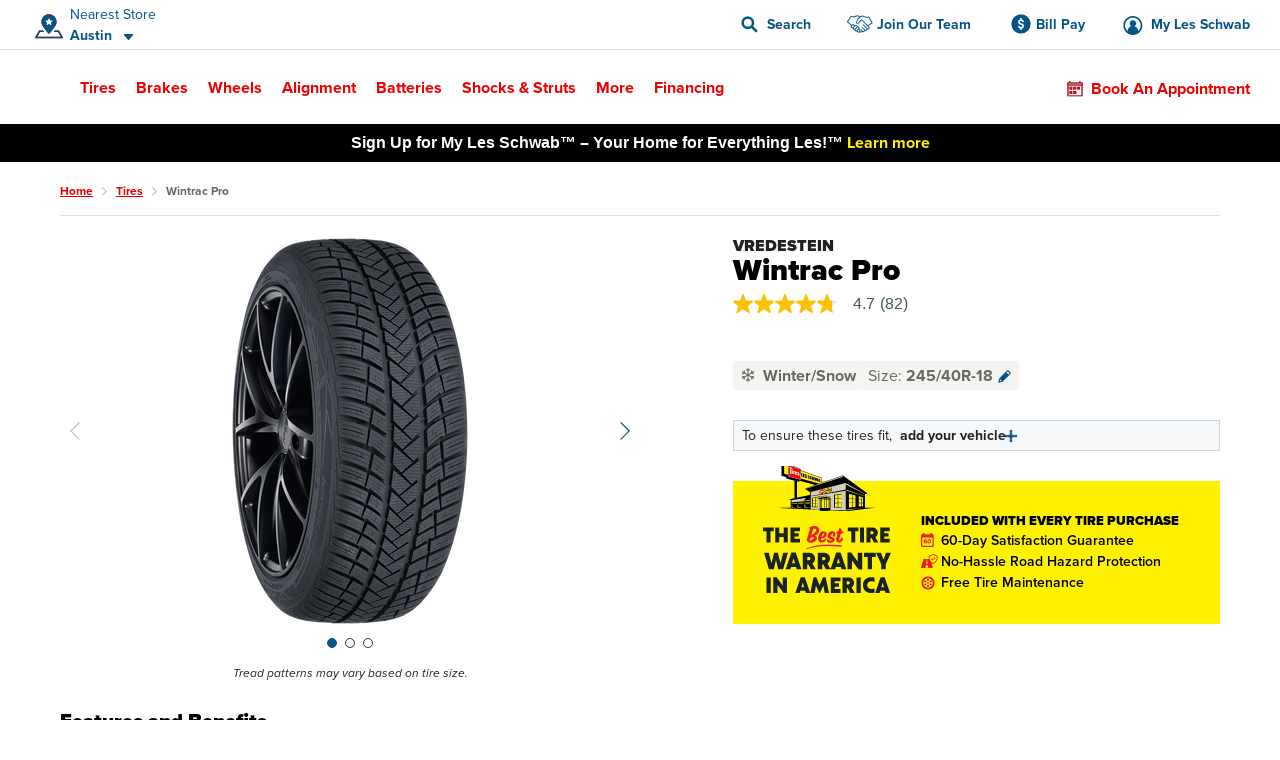

--- FILE ---
content_type: text/html;charset=UTF-8
request_url: https://www.lesschwab.com/tires/wintrac-pro/971470.html
body_size: 61941
content:
<!DOCTYPE html>
<html lang="en">
<head>
















































<meta charset="UTF-8">
<meta http-equiv="x-ua-compatible" content="ie=edge">
<meta name="format-detection" content="telephone=no">
<meta name="referrer" content="strict-origin-when-cross-origin" />


    <meta name="viewport" content="width=device-width, initial-scale=1">


<link rel="dns-prefetch" href="https://www.googletagmanager.com" />
<link rel="dns-prefetch" href="https://logx.optimizely.com" />
<link rel="dns-prefetch" href="https://cdn.optimizely.com" />
<link rel="preconnect" href="https://www.googletagmanager.com" />
<link rel="preconnect" href="https://cdn.optimizely.com" />
<link rel="dns-prefetch" href="https://use.typekit.net" />
<link rel="dns-prefetch" href="https://fonts.googleapis.com" />
<link rel="dns-prefetch" href="https://lesschwab-gpc.merudata.app" />
<link rel="preconnect" href="https://use.typekit.net" />
<link rel="preconnect" href="https://fonts.googleapis.com" />
<link rel="preconnect" href="https://lesschwab-gpc.merudata.app" />




    







<title>
    Vredestein Wintrac Pro Winter/Snow Tires - Les Schwab
</title>
<meta name="description" content="Shop Vredestein Wintrac Pro tires. Take control of winter roads and icy conditions with Wintrac Pro tires designed for high-powered performance vehicles." />
<meta name="keywords" content="" />

    <meta name="robots" content="">



<link rel="apple-touch-icon" sizes="57x57" href="/on/demandware.static/Sites-lesus-Site/-/default/dw2771d018/images/favicon/apple-icon-57x57.png">
<link rel="apple-touch-icon" sizes="60x60" href="/on/demandware.static/Sites-lesus-Site/-/default/dwe94f573d/images/favicon/apple-icon-60x60.png">
<link rel="apple-touch-icon" sizes="72x72" href="/on/demandware.static/Sites-lesus-Site/-/default/dwcb1bf9d9/images/favicon/apple-icon-72x72.png">
<link rel="apple-touch-icon" sizes="76x76" href="/on/demandware.static/Sites-lesus-Site/-/default/dw8afc26c0/images/favicon/apple-icon-76x76.png">
<link rel="apple-touch-icon" sizes="114x114" href="/on/demandware.static/Sites-lesus-Site/-/default/dw001f9db8/images/favicon/apple-icon-114x114.png">
<link rel="apple-touch-icon" sizes="120x120" href="/on/demandware.static/Sites-lesus-Site/-/default/dw7a697f6e/images/favicon/apple-icon-120x120.png">
<link rel="apple-touch-icon" sizes="144x144" href="/on/demandware.static/Sites-lesus-Site/-/default/dwfd8368dc/images/favicon/apple-icon-144x144.png">
<link rel="apple-touch-icon" sizes="152x152" href="/on/demandware.static/Sites-lesus-Site/-/default/dwfdedbfea/images/favicon/apple-icon-152x152.png">
<link rel="apple-touch-icon" sizes="180x180" href="/on/demandware.static/Sites-lesus-Site/-/default/dw7b292dfb/images/favicon/apple-icon-180x180.png">
<link rel="icon" type="image/png" sizes="192x192"
    href="/on/demandware.static/Sites-lesus-Site/-/default/dw33d5adef/images/favicon/android-icon-192x192.png">
<link rel="icon" type="image/png" sizes="32x32" href="/on/demandware.static/Sites-lesus-Site/-/default/dw13a49f9a/images/favicon/favicon-32x32.png">
<link rel="icon" type="image/png" sizes="96x96" href="/on/demandware.static/Sites-lesus-Site/-/default/dw700b36d7/images/favicon/favicon-96x96.png">
<link rel="icon" type="image/png" sizes="16x16" href="/on/demandware.static/Sites-lesus-Site/-/default/dweb36d46a/images/favicon/favicon-16x16.png">
<link rel="manifest" href="/on/demandware.static/Sites-lesus-Site/-/default/dwca1569e5/images/favicon/manifest.json">
<meta name="msapplication-TileColor" content="#ffffff">
<meta name="msapplication-TileImage" content="/on/demandware.static/Sites-lesus-Site/-/en/v1769442312752/images/favicon/ms-icon-144x144.png">
<meta name="theme-color" content="#ffffff">






<link rel="stylesheet" href='https://ccm.merudata.app/assets/472f8b32-8e0d-43b7-b72b-f650acc41a8c/ccm.min.css' />
<style>
.privacy-control-iframe {position: absolute;left: 0;right: 0;bottom: 0;top: 0;}
</style>




<script type="text/javascript" src='https://ccm.merudata.app/assets/472f8b32-8e0d-43b7-b72b-f650acc41a8c/ccmconfig.js' ></script>

<script type="text/javascript" src='https://ccm.merudata.app/assets/472f8b32-8e0d-43b7-b72b-f650acc41a8c/ccm.min.js' ></script>

<script type="text/javascript" src='https://lesschwab-gpc.merudata.app/meru_gpc_modal_handler.min.js' ></script>























































    
	


    
	<script id="dltag" type="text/javascript">
		//<!--
			window.universal_variable = window.universal_variable ? window.universal_variable : {};
			window.universal_variable.version="1.1.14";

		
			window.universal_variable.session=
{"storeId":"467","preferredStoreId":null,"storeName":"Les Schwab Tire Center \u002d Austin","SessionYear":"","SessionMake":"","SessionModel":"","SessionTrim":"","abtests":{"A_A":"A2"},"version":"storefront","environment":"production","type":"main"};
		
			window.universal_variable.user=
{"user_id":"abssMtv61kYMyD6bNuav3OQ5ob","email":"","hashedEmail":"","login":false,"language":"en","returning":false,"types":["DMA\u002dAll DMAs that we do not have stores in\u002e","Everyone","FLAGS \u002d ADAS","FLAGS \u002d Non Changeover","FLAGS \u002d Oil Change","FLAGS \u002d Oil Change Price","Kiosk Alignment Test Static","Not store 999","STOREFRONT\u005fSITE","Store 683","Unregistered","Weather \u002d Mild Climates","no store selected test"],"has_transacted":false};
		
			window.universal_variable.basket=
{"id":"aa405a3e56eef186100fd289d4","currency":"USD","subtotal":0,"subtotal_include_tax":false,"tax":0,"shipping_cost":0,"shipping_method":"","total":0,"line_items":[],"promo_code":"","promo_discount":0,"attributes":{"delivery":{},"billing":{"name":"","address":"","city":"","state":"","postcode":"","country":""},"discounts":[]}}
		
		//-->

	</script>
	
	



    <script>
        window.dataLayer = window.dataLayer || [];
        window.dataLayer.push(window.universal_variable);
    </script>

    
    

    
        <!-- Google Tag Manager -->
        <script>
            (function(w,d,s,l,i){w[l]=w[l]||[];w[l].push({'gtm.start':
                    new Date().getTime(),event:'gtm.js'});var f=d.getElementsByTagName(s)[0],
                j=d.createElement(s),dl=l!='dataLayer'?'&l='+l:'';j.async=true;j.src=
                'https://www.googletagmanager.com/gtm.js?id='+i+dl+'';f.parentNode.insertBefore(j,f);
            })(window,document,'script','dataLayer','GTM-TVP7MHH');
        </script>
        <!-- End Google Tag Manager -->
    






<link rel="stylesheet" href="/on/demandware.static/Sites-lesus-Site/-/en/v1769442312752/css/main.css" />
<link rel="preload" href="/on/demandware.static/Sites-lesus-Site/-/en/v1769442312752/css/global.css" as="style" onload="this.onload=null;this.rel='stylesheet'">
<noscript><link rel="stylesheet" href="/on/demandware.static/Sites-lesus-Site/-/en/v1769442312752/css/global.css"></noscript>

<link rel="preload" as="script" href="/on/demandware.static/Sites-lesus-Site/-/en/v1769442312752/js/main.js" />
<link rel="preload" as="script" href="/on/demandware.static/Sites-lesus-Site/-/en/v1769442312752/js/eventTrackers.js" />
<link rel="preload" as="script" href="/on/demandware.static/Sites-lesus-Site/-/en/v1769442312752/js/main2.js" />
<link rel="preload" as="script" href="/on/demandware.static/Sites-lesus-Site/-/en/v1769442312752/js/main3.js" />
<link rel="preload" as="image" href="/on/demandware.static/-/Library-Sites-LesSchwabLibrary/default/dw9d8cf0b1/images/logo.svg" />


<script>
    /*Global function triggered by googleApi once it's loaded - generates global event to notify listeners*/
    window.googleLoaded = function() {
        window.googleHasLoaded = true;

        const event = document.createEvent('Event');
        event.initEvent('googleLoaded', false, true);
        document.dispatchEvent(event);
    };
</script>









<link rel="canonical" href="https://www.lesschwab.com/tires/wintrac-pro/200004749.html"/>


<script type="text/javascript">//<!--
/* <![CDATA[ (head-active_data.js) */
var dw = (window.dw || {});
dw.ac = {
    _analytics: null,
    _events: [],
    _category: "",
    _searchData: "",
    _anact: "",
    _anact_nohit_tag: "",
    _analytics_enabled: "true",
    _timeZone: "US/Pacific",
    _capture: function(configs) {
        if (Object.prototype.toString.call(configs) === "[object Array]") {
            configs.forEach(captureObject);
            return;
        }
        dw.ac._events.push(configs);
    },
	capture: function() { 
		dw.ac._capture(arguments);
		// send to CQ as well:
		if (window.CQuotient) {
			window.CQuotient.trackEventsFromAC(arguments);
		}
	},
    EV_PRD_SEARCHHIT: "searchhit",
    EV_PRD_DETAIL: "detail",
    EV_PRD_RECOMMENDATION: "recommendation",
    EV_PRD_SETPRODUCT: "setproduct",
    applyContext: function(context) {
        if (typeof context === "object" && context.hasOwnProperty("category")) {
        	dw.ac._category = context.category;
        }
        if (typeof context === "object" && context.hasOwnProperty("searchData")) {
        	dw.ac._searchData = context.searchData;
        }
    },
    setDWAnalytics: function(analytics) {
        dw.ac._analytics = analytics;
    },
    eventsIsEmpty: function() {
        return 0 == dw.ac._events.length;
    }
};
/* ]]> */
// -->
</script>
<script type="text/javascript">//<!--
/* <![CDATA[ (head-cquotient.js) */
var CQuotient = window.CQuotient = {};
CQuotient.clientId = 'bcdc-lesus';
CQuotient.realm = 'BCDC';
CQuotient.siteId = 'lesus';
CQuotient.instanceType = 'prd';
CQuotient.locale = 'en';
CQuotient.fbPixelId = '175698916098814';
CQuotient.activities = [];
CQuotient.cqcid='';
CQuotient.cquid='';
CQuotient.cqeid='';
CQuotient.cqlid='';
CQuotient.apiHost='api.cquotient.com';
/* Turn this on to test against Staging Einstein */
/* CQuotient.useTest= true; */
CQuotient.useTest = ('true' === 'false');
CQuotient.initFromCookies = function () {
	var ca = document.cookie.split(';');
	for(var i=0;i < ca.length;i++) {
	  var c = ca[i];
	  while (c.charAt(0)==' ') c = c.substring(1,c.length);
	  if (c.indexOf('cqcid=') == 0) {
		CQuotient.cqcid=c.substring('cqcid='.length,c.length);
	  } else if (c.indexOf('cquid=') == 0) {
		  var value = c.substring('cquid='.length,c.length);
		  if (value) {
		  	var split_value = value.split("|", 3);
		  	if (split_value.length > 0) {
			  CQuotient.cquid=split_value[0];
		  	}
		  	if (split_value.length > 1) {
			  CQuotient.cqeid=split_value[1];
		  	}
		  	if (split_value.length > 2) {
			  CQuotient.cqlid=split_value[2];
		  	}
		  }
	  }
	}
}
CQuotient.getCQCookieId = function () {
	if(window.CQuotient.cqcid == '')
		window.CQuotient.initFromCookies();
	return window.CQuotient.cqcid;
};
CQuotient.getCQUserId = function () {
	if(window.CQuotient.cquid == '')
		window.CQuotient.initFromCookies();
	return window.CQuotient.cquid;
};
CQuotient.getCQHashedEmail = function () {
	if(window.CQuotient.cqeid == '')
		window.CQuotient.initFromCookies();
	return window.CQuotient.cqeid;
};
CQuotient.getCQHashedLogin = function () {
	if(window.CQuotient.cqlid == '')
		window.CQuotient.initFromCookies();
	return window.CQuotient.cqlid;
};
CQuotient.trackEventsFromAC = function (/* Object or Array */ events) {
try {
	if (Object.prototype.toString.call(events) === "[object Array]") {
		events.forEach(_trackASingleCQEvent);
	} else {
		CQuotient._trackASingleCQEvent(events);
	}
} catch(err) {}
};
CQuotient._trackASingleCQEvent = function ( /* Object */ event) {
	if (event && event.id) {
		if (event.type === dw.ac.EV_PRD_DETAIL) {
			CQuotient.trackViewProduct( {id:'', alt_id: event.id, type: 'raw_sku'} );
		} // not handling the other dw.ac.* events currently
	}
};
CQuotient.trackViewProduct = function(/* Object */ cqParamData){
	var cq_params = {};
	cq_params.cookieId = CQuotient.getCQCookieId();
	cq_params.userId = CQuotient.getCQUserId();
	cq_params.emailId = CQuotient.getCQHashedEmail();
	cq_params.loginId = CQuotient.getCQHashedLogin();
	cq_params.product = cqParamData.product;
	cq_params.realm = cqParamData.realm;
	cq_params.siteId = cqParamData.siteId;
	cq_params.instanceType = cqParamData.instanceType;
	cq_params.locale = CQuotient.locale;
	
	if(CQuotient.sendActivity) {
		CQuotient.sendActivity(CQuotient.clientId, 'viewProduct', cq_params);
	} else {
		CQuotient.activities.push({activityType: 'viewProduct', parameters: cq_params});
	}
};
/* ]]> */
// -->
</script>

</head>
<body class="">
<div id="wrapper" class="pt_product-details">



    <!-- Google Tag Manager (noscript) -->
    <noscript>
        <iframe src="https://www.googletagmanager.com/ns.html?id=null" height="0" width="0" style="display:none;visibility:hidden"></iframe>
    </noscript>
    <!-- End Google Tag Manager (noscript) -->



<nav aria-label="Skip links" role="navigation">
    <a href="#skip-to-content" class="skip-to-content">
        Skip to Content
    </a>
    <a href="#skip-to-footer" class="skip-to-content">
        Skip to Footer
    </a>
</nav>


<div class="upperNav">
<a
class="navUtilitiesButton m-billPay"
href="/bill-pay">
Bill Pay
</a>
<a
class="navUtilitiesButton m-appointment js-addItemToCart "
href="/schedule-appointment/"
>
Book an Appointment
</a>
</div>

<header class="headerNav js-headerWrapper stickyTop"
        data-color-update-url="/on/demandware.store/Sites-lesus-Site/en/Vehicle-UpdateColor"
        data-isappointmentdisabled="false"
        data-isappointmentpage="false"
>
    <div class="navigationWrapper sfra-wrapper hide-for-print">
        <nav data-nosnippet class="customerHeader js-customer-header" aria-label="Utility navigation">
    <section class="customerHeader__logo">
        <a href="https://www.lesschwab.com/" title="Les Schwab Home">
            <img src="/on/demandware.static/-/Library-Sites-LesSchwabLibrary/default/dw9d8cf0b1/images/logo.svg"
                alt="Les Schwab Tires Logo" />
        </a>
    </section>

    
<div class="customerHeader__location js-store-widget"
data-store-id="467"
data-store="{&quot;ID&quot;:&quot;467&quot;,&quot;name&quot;:&quot;Les Schwab Tire Center - Austin&quot;,&quot;address1&quot;:&quot;1901 4th St NW&quot;,&quot;address2&quot;:null,&quot;city&quot;:&quot;Austin&quot;,&quot;postalCode&quot;:&quot;55912&quot;,&quot;latitude&quot;:43.685315,&quot;longitude&quot;:-92.9804428333,&quot;phone&quot;:&quot;5073550101&quot;,&quot;stateCode&quot;:&quot;MN&quot;,&quot;countryCode&quot;:&quot;US&quot;,&quot;storeHours&quot;:&quot;&lt;p&gt;Mon-Fri: 8:00 AM - 6:00 PM&lt;/p&gt;&lt;p&gt;Sat: 8:00 AM - 5:00 PM&lt;/p&gt;&quot;,&quot;additionalName&quot;:&quot;Austin&quot;,&quot;isMyStore&quot;:false,&quot;isNearest&quot;:true,&quot;grandOpeningShortMessage&quot;:&quot;&quot;,&quot;storeDetailsUrl&quot;:&quot;/stores/mn/austin/1901-4th-st-nw&quot;,&quot;rating&quot;:{&quot;value&quot;:&quot;4.9&quot;,&quot;number&quot;:&quot;138&quot;,&quot;isInt&quot;:false,&quot;decimalValue&quot;:&quot;9&quot;,&quot;starClasses&quot;:[{&quot;class&quot;:&quot;m-fill&quot;},{&quot;class&quot;:&quot;m-fill&quot;},{&quot;class&quot;:&quot;m-fill&quot;},{&quot;class&quot;:&quot;m-fill&quot;},{&quot;class&quot;:&quot;m-fill-9&quot;}]},&quot;phoneFormatted&quot;:&quot;(507) 355-0101&quot;,&quot;noPhoneMessage&quot;:&quot;&quot;,&quot;distance&quot;:&quot;614.4 mi&quot;,&quot;languageSpoken&quot;:&quot;English&quot;,&quot;isSelectableAsMyStore&quot;:true,&quot;isStoreSetByUser&quot;:false,&quot;flagsInfo&quot;:&quot;Oil Change,Oil Change Price,ADAS,Non Changeover&quot;,&quot;isExpandedCreditForm&quot;:false,&quot;sfscAccountID&quot;:false,&quot;onlineCreditAvailable&quot;:true,&quot;onlineCreditMandatoryFields&quot;:&quot;&quot;,&quot;onlineCreditVisibleFields&quot;:&quot;&quot;,&quot;onlineCreditTiersConfiguration&quot;:&quot;&quot;,&quot;bopisStatus&quot;:&quot;active&quot;,&quot;bopisMaintenanceMessage&quot;:&quot;&quot;,&quot;neighborhood&quot;:&quot;&quot;,&quot;isRemoteStore&quot;:false,&quot;area&quot;:&quot;20&quot;,&quot;description&quot;:&quot;&quot;,&quot;manager&quot;:&quot;Cody&quot;,&quot;managerImage&quot;:&quot;/on/demandware.static/-/Sites/default/dwcda1b6c0/images/Store_Manager_Images/codywbouma.png&quot;,&quot;bopisBillingFields&quot;:[],&quot;isAppointmentEnabled&quot;:true,&quot;isWaitListEnabled&quot;:false,&quot;snowRushSeasonMsgSDP&quot;:null,&quot;snowRushSeasonMsgSLA&quot;:null,&quot;managerCredentials&quot;:null,&quot;hideLocationMap&quot;:false,&quot;hideChangeStoreButton&quot;:false,&quot;hideRatings&quot;:false,&quot;addressReplacementText&quot;:&quot;&quot;,&quot;appointmentFields&quot;:&quot;&quot;,&quot;validZipCodes&quot;:&quot;&quot;,&quot;inventoryInfoMsgs&quot;:&quot;{}&quot;,&quot;email&quot;:&quot;lstcaustin.467@lesschwab.com&quot;,&quot;timeZoneName&quot;:&quot;US/Central&quot;,&quot;locationData&quot;:{&quot;locationID&quot;:2155,&quot;timezoneID&quot;:&quot;87&quot;,&quot;timeZoneName&quot;:&quot;US/Central&quot;},&quot;hours&quot;:&quot;&lt;p&gt;Mon-Fri: 8:00 AM - 6:00 PM&lt;/p&gt;&lt;p&gt;Sat: 8:00 AM - 5:00 PM&lt;/p&gt;&quot;,&quot;seasonalHoursLabel&quot;:&quot;&quot;,&quot;holidayHours&quot;:&quot;&quot;,&quot;destinationLink&quot;:&quot;https://www.google.com/maps/dir/?api=1&amp;origin=&amp;destination=1901%204th%20St%20NW,Austin,MN,55912&quot;,&quot;storeImages&quot;:[&quot;/on/demandware.static/-/Sites/default/dw96ed6c26/images/Store_Photos/467_Austin_WEB.jpg&quot;],&quot;isComingSoonStore&quot;:false,&quot;commingSoonMsg&quot;:&quot;&quot;,&quot;grandOpeningLongMessage&quot;:&quot;&quot;,&quot;targetURL&quot;:null,&quot;googleEmbeddedMapsURL&quot;:&quot;https://www.google.com/maps/embed/v1/place?key=AIzaSyCW2hes1lgt9ak9QDCuUa4PC8veU-8BsmI&amp;q=place_id:ChIJo7DQhs3T8IcRlWZeiyCRvxo&quot;,&quot;onlineOfferCTA&quot;:null,&quot;isInventoryEnabled&quot;:true,&quot;isKioskReserveActive&quot;:false,&quot;isQuotesActive&quot;:false,&quot;canonicalUrl&quot;:&quot;https://www.lesschwab.com/stores/mn/austin&quot;,&quot;isHidePrice&quot;:false,&quot;mapUrl&quot;:&quot;https://maps.googleapis.com/maps/api/staticmap?center=43.685315,-92.9804428333&amp;markers=color:red%7C43.685315,-92.9804428333&amp;zoom=15&amp;size=460x350&amp;map_id=da8fd3d069969805&amp;key=AIzaSyCW2hes1lgt9ak9QDCuUa4PC8veU-8BsmI&quot;,&quot;largeMapUrl&quot;:&quot;https://www.google.com/maps/place/43.685315,-92.9804428333&quot;,&quot;credit&quot;:{&quot;isCreditAvailable&quot;:true,&quot;isApplyForAllStores&quot;:true},&quot;isNearByAvailable&quot;:true}"
>
<div class="customerHeader__location--full js-store-toggle"
tabindex="0"
role="button"
aria-expanded="false"
aria-describedby="store-toggle-description">
<address class="customerHeader__address js-store-label">
<div class="customerHeader__address-wrapper">
<span class="customerHeader__address-label">

Nearest Store

</span>
<span class="customerHeader__address-store">
Austin
</span>
</div>
</address>
</div>
<div class="myStoreDetails js-store-details"
role="dialog"
aria-modal="true"
aria-labelledby="store-details-title"
aria-describedby="store-details-address">
<div class="myStoreDetails__top js-store-details-top">
<h6 id="store-details-title" class="header--sectionHeaderSmall header--large">

Nearest Store

</h6>
<div class="storeDetails storeDetails--header grid-x">
<div class="storeDetails__wrapper cell small-12">

<div class="storeDetails__top-info">
<address class="storeDetails__address">
<div id="store-details-address" class="storeDetails__address-col1">
<div class="storeDetails__streetName">
1901 4th St NW
</div>
<div class="storeDetails__zip">
Austin, MN 55912
</div>
<a class="storeDetails__mobileDetailsLink storeDetails__mobileDetailsLink--no-image"
href="/stores/mn/austin/1901-4th-st-nw"
title="Store Details"
aria-label="Store Details">
View Store Details
</a>
</div>
<div class="storeDetails__address-col2">


    





    <div class="b-rating">
        <div class="b-rating__stars">
            
                <div class="b-rating__star-single m-fill">
                </div>
            
                <div class="b-rating__star-single m-fill">
                </div>
            
                <div class="b-rating__star-single m-fill">
                </div>
            
                <div class="b-rating__star-single m-fill">
                </div>
            
                <div class="b-rating__star-single m-fill-9">
                </div>
            
        </div>

        <div class="b-rating__count">
            <span class="b-rating__value">
                4.9
            </span>

            <span class="b-rating__amount">
                (138)
            </span>
        </div>
    </div>


</div>
</address>
</div>
<ul class="storeDetails__contact m-header">

<li class="show-for-medium">
<span>&#40;507&#41; 355-0101</span>
</li>


<li class="show-for-small-only">
<a class="show-for-small-only button button--tiny button--secondary" href="tel:5073550101">
&#40;507&#41; 355-0101
</a>
</li>

<li class="show-for-small-only">
<a class="button button--tiny button--secondary"
href="https://www.google.com/maps/dir/?api=1&amp;origin=&amp;destination=1901%204th%20St%20NW,Austin,MN,55912"
target="_blank" rel="noopener noreferrer">
Get Directions
</a>
</li>
<li class="show-for-medium">
<a href="/stores/mn/austin/1901-4th-st-nw">
Store Details
</a>
</li>
<li class="show-for-medium">
<a href="https://www.google.com/maps/dir/?api=1&amp;origin=&amp;destination=1901%204th%20St%20NW,Austin,MN,55912"
target="_blank" rel="noopener noreferrer">
Get Directions
</a>
</li>
</ul>
<div class="storeDetails__appointment element-group">

<div class="appointmentCTA">
<a href="/schedule-appointment/?storeid=467"
aria-label="Schedule an appointment" class="button js-addItemToCart">
Book an Appointment
</a>
</div>

<div class="MakeMyStore js-make-my-store-block" data-store-id="467">
<label
class=" checkbox storeDetails__button button button--tertiary js-sfra-make-my-store"
data-selectable-asmystore="true"
data-url="/on/demandware.store/Sites-lesus-Site/en/Stores-UpdatePreferredStoreSfra"
role="button"
tabindex="0"
aria-label="Make This My Store"
>
<div class="checkbox__container">
<input
class="make-my-store"
type="checkbox" name="467"
id="467"
tabindex="-1"
/>
<span class="checkbox__proxy" tabindex="0"></span>
</div>
<div class="checkbox__label">
<span class="label--blue">
Make This My Store
</span>
</div>
</label>
<span class="MakeMyStore--selected hide">
My Store
</span>
</div>
</div>
<div class="storeDetails__information">

<section>
<h6>
Hours
</h6>
<div>
<p>Mon-Fri: 8:00 AM - 6:00 PM</p><p>Sat: 8:00 AM - 5:00 PM</p>
</div>

</section>



<section>
<h6>
Manager
</h6>
<p>Cody</p>
</section>

</div>

<img class="storeDetails__manager-img" loading="lazy"
src="/on/demandware.static/-/Sites/default/dwcda1b6c0/images/Store_Manager_Images/codywbouma.png"
alt="Cody">

</div>
</div>
</div>
<div class="myStoreDetails__bottom">
    <h6>Find Another Store</h6>
    <button class="vehicleEditDialog__closeButton js-store-details-close-btn"
            aria-label="Close Dialog"
            title="Close Dialog"></button>
    <div class="storeSearch">
        


<form
    data-search-stores-url="/on/demandware.store/Sites-lesus-Site/en/Stores-SearchStores"
    class="storeSearch__form js-sfra-search-stores-form"
    action="/stores/"
    method="GET"
    type="reload"
>
    
        <div class="storeSearch__form-title">
            
        </div>
    

    <div class="LocationSearchBar">
        <button
            data-url="/stores/"
            class="button LocationSearchBar__locationSearch js-search-with-current-location"
            title="Search with current location"
            aria-label="Search with current location">
        </button>

        <label for="store-search-input" class="show-for-sr">
            Store Locator Search Bar
        </label>

        <div class="LocationSearchBar__AutocompleteWrap js-store-search-autocomplete-wrap">
            <input
                id="store-search-input"
                type="text"
                name="sq"
                placeholder="Enter City and State, or Zip"
                class="js-sfra-store-search-autocomplete"
                data-autocomplete-init="{&quot;response&quot;:[{&quot;label&quot;:&quot;Juneau, AK&quot;},{&quot;label&quot;:&quot;Arvada, CO&quot;},{&quot;label&quot;:&quot;Aurora, CO&quot;},{&quot;label&quot;:&quot;Bennett, CO&quot;},{&quot;label&quot;:&quot;Brighton, CO&quot;},{&quot;label&quot;:&quot;Broomfield, CO&quot;},{&quot;label&quot;:&quot;Castle Rock, CO&quot;},{&quot;label&quot;:&quot;Canon City, CO&quot;,&quot;value&quot;:&quot;Ca&ntilde;on City, CO&quot;},{&quot;label&quot;:&quot;Ca&ntilde;on City, CO&quot;},{&quot;label&quot;:&quot;Centennial, CO&quot;},{&quot;label&quot;:&quot;Colorado Springs, CO&quot;},{&quot;label&quot;:&quot;Commerce City, CO&quot;},{&quot;label&quot;:&quot;Cortez, CO&quot;},{&quot;label&quot;:&quot;Delta, CO&quot;},{&quot;label&quot;:&quot;Denver, CO&quot;},{&quot;label&quot;:&quot;Durango, CO&quot;},{&quot;label&quot;:&quot;Erie, CO&quot;},{&quot;label&quot;:&quot;Falcon, CO&quot;},{&quot;label&quot;:&quot;Firestone, CO&quot;},{&quot;label&quot;:&quot;Ft Morgan, CO&quot;,&quot;value&quot;:&quot;Fort Morgan, CO&quot;},{&quot;label&quot;:&quot;Ft. Morgan, CO&quot;,&quot;value&quot;:&quot;Fort Morgan, CO&quot;},{&quot;label&quot;:&quot;Fort Morgan, CO&quot;},{&quot;label&quot;:&quot;Fountain, CO&quot;},{&quot;label&quot;:&quot;Grand Junction, CO&quot;},{&quot;label&quot;:&quot;Greeley, CO&quot;},{&quot;label&quot;:&quot;Highlands Ranch, CO&quot;},{&quot;label&quot;:&quot;Lafayette, CO&quot;},{&quot;label&quot;:&quot;Lakewood, CO&quot;},{&quot;label&quot;:&quot;Littleton, CO&quot;},{&quot;label&quot;:&quot;Longmont, CO&quot;},{&quot;label&quot;:&quot;Loveland, CO&quot;},{&quot;label&quot;:&quot;Montrose, CO&quot;},{&quot;label&quot;:&quot;Monument, CO&quot;},{&quot;label&quot;:&quot;Pagosa Springs, CO&quot;},{&quot;label&quot;:&quot;Parker, CO&quot;},{&quot;label&quot;:&quot;Sterling, CO&quot;},{&quot;label&quot;:&quot;Thornton, CO&quot;},{&quot;label&quot;:&quot;Timnath, CO&quot;},{&quot;label&quot;:&quot;Windsor, CO&quot;},{&quot;label&quot;:&quot;Alturas, CA&quot;},{&quot;label&quot;:&quot;Anderson, CA&quot;},{&quot;label&quot;:&quot;Antelope, CA&quot;},{&quot;label&quot;:&quot;Auburn, CA&quot;},{&quot;label&quot;:&quot;Bakersfield, CA&quot;},{&quot;label&quot;:&quot;Beaumont, CA&quot;},{&quot;label&quot;:&quot;Brentwood, CA&quot;},{&quot;label&quot;:&quot;Burney, CA&quot;},{&quot;label&quot;:&quot;Chico, CA&quot;},{&quot;label&quot;:&quot;Citrus Heights, CA&quot;},{&quot;label&quot;:&quot;Clovis, CA&quot;},{&quot;label&quot;:&quot;Colusa, CA&quot;},{&quot;label&quot;:&quot;Concord, CA&quot;},{&quot;label&quot;:&quot;Corning, CA&quot;},{&quot;label&quot;:&quot;Crescent City, CA&quot;},{&quot;label&quot;:&quot;Dinuba, CA&quot;},{&quot;label&quot;:&quot;Dixon, CA&quot;},{&quot;label&quot;:&quot;Eastvale, CA&quot;},{&quot;label&quot;:&quot;Elk Grove, CA&quot;},{&quot;label&quot;:&quot;Escalon, CA&quot;},{&quot;label&quot;:&quot;Eureka, CA&quot;},{&quot;label&quot;:&quot;Fairfield, CA&quot;},{&quot;label&quot;:&quot;Folsom, CA&quot;},{&quot;label&quot;:&quot;Fontana, CA&quot;},{&quot;label&quot;:&quot;Fortuna, CA&quot;},{&quot;label&quot;:&quot;Fremont, CA&quot;},{&quot;label&quot;:&quot;Fresno, CA&quot;},{&quot;label&quot;:&quot;Galt, CA&quot;},{&quot;label&quot;:&quot;Grass Valley, CA&quot;},{&quot;label&quot;:&quot;Gridley, CA&quot;},{&quot;label&quot;:&quot;Hanford, CA&quot;},{&quot;label&quot;:&quot;Hemet, CA&quot;},{&quot;label&quot;:&quot;Hesperia, CA&quot;},{&quot;label&quot;:&quot;Hollister, CA&quot;},{&quot;label&quot;:&quot;Jackson, CA&quot;},{&quot;label&quot;:&quot;Livermore, CA&quot;},{&quot;label&quot;:&quot;Lodi, CA&quot;},{&quot;label&quot;:&quot;Los Banos, CA&quot;},{&quot;label&quot;:&quot;Madera, CA&quot;},{&quot;label&quot;:&quot;Manteca, CA&quot;},{&quot;label&quot;:&quot;Martinez, CA&quot;},{&quot;label&quot;:&quot;Marysville, CA&quot;},{&quot;label&quot;:&quot;McKinleyville, CA&quot;},{&quot;label&quot;:&quot;Merced, CA&quot;},{&quot;label&quot;:&quot;Modesto, CA&quot;},{&quot;label&quot;:&quot;Moreno Valley, CA&quot;},{&quot;label&quot;:&quot;Napa, CA&quot;},{&quot;label&quot;:&quot;Norco, CA&quot;},{&quot;label&quot;:&quot;Oakdale, CA&quot;},{&quot;label&quot;:&quot;Oakley, CA&quot;},{&quot;label&quot;:&quot;Ontario, CA&quot;},{&quot;label&quot;:&quot;Orangevale, CA&quot;},{&quot;label&quot;:&quot;Orland, CA&quot;},{&quot;label&quot;:&quot;Oroville, CA&quot;},{&quot;label&quot;:&quot;Paradise, CA&quot;},{&quot;label&quot;:&quot;Patterson, CA&quot;},{&quot;label&quot;:&quot;Perris, CA&quot;},{&quot;label&quot;:&quot;Placerville, CA&quot;},{&quot;label&quot;:&quot;Porterville, CA&quot;},{&quot;label&quot;:&quot;Portola, CA&quot;},{&quot;label&quot;:&quot;Quincy, CA&quot;},{&quot;label&quot;:&quot;Rancho Cordova, CA&quot;},{&quot;label&quot;:&quot;Red Bluff, CA&quot;},{&quot;label&quot;:&quot;Redding, CA&quot;},{&quot;label&quot;:&quot;Reedley, CA&quot;},{&quot;label&quot;:&quot;Rialto, CA&quot;},{&quot;label&quot;:&quot;Ripon, CA&quot;},{&quot;label&quot;:&quot;Riverbank, CA&quot;},{&quot;label&quot;:&quot;Riverside, CA&quot;},{&quot;label&quot;:&quot;Rocklin, CA&quot;},{&quot;label&quot;:&quot;Rohnert Park, CA&quot;},{&quot;label&quot;:&quot;Roseville, CA&quot;},{&quot;label&quot;:&quot;Sacramento, CA&quot;},{&quot;label&quot;:&quot;Sanger, CA&quot;},{&quot;label&quot;:&quot;Santa Rosa, CA&quot;},{&quot;label&quot;:&quot;Selma, CA&quot;},{&quot;label&quot;:&quot;Sonora, CA&quot;},{&quot;label&quot;:&quot;S Lake Tahoe, CA&quot;,&quot;value&quot;:&quot;South Lake Tahoe, CA&quot;},{&quot;label&quot;:&quot;S. Lake Tahoe, CA&quot;,&quot;value&quot;:&quot;South Lake Tahoe, CA&quot;},{&quot;label&quot;:&quot;South Lake Tahoe, CA&quot;},{&quot;label&quot;:&quot;Stockton, CA&quot;},{&quot;label&quot;:&quot;Susanville, CA&quot;},{&quot;label&quot;:&quot;Temecula, CA&quot;},{&quot;label&quot;:&quot;Tracy, CA&quot;},{&quot;label&quot;:&quot;Turlock, CA&quot;},{&quot;label&quot;:&quot;Ukiah, CA&quot;},{&quot;label&quot;:&quot;Vacaville, CA&quot;},{&quot;label&quot;:&quot;Vallejo, CA&quot;},{&quot;label&quot;:&quot;Victorville, CA&quot;},{&quot;label&quot;:&quot;Visalia, CA&quot;},{&quot;label&quot;:&quot;W Sacramento, CA&quot;,&quot;value&quot;:&quot;West Sacramento, CA&quot;},{&quot;label&quot;:&quot;W. Sacramento, CA&quot;,&quot;value&quot;:&quot;West Sacramento, CA&quot;},{&quot;label&quot;:&quot;West Sacramento, CA&quot;},{&quot;label&quot;:&quot;Willits, CA&quot;},{&quot;label&quot;:&quot;Windsor, CA&quot;},{&quot;label&quot;:&quot;Woodland, CA&quot;},{&quot;label&quot;:&quot;Yreka, CA&quot;},{&quot;label&quot;:&quot;Yuba City, CA&quot;},{&quot;label&quot;:&quot;Yucaipa, CA&quot;},{&quot;label&quot;:&quot;American Falls, ID&quot;},{&quot;label&quot;:&quot;Blackfoot, ID&quot;},{&quot;label&quot;:&quot;Boise, ID&quot;},{&quot;label&quot;:&quot;Bonners Ferry, ID&quot;},{&quot;label&quot;:&quot;Buhl, ID&quot;},{&quot;label&quot;:&quot;Burley, ID&quot;},{&quot;label&quot;:&quot;Caldwell, ID&quot;},{&quot;label&quot;:&quot;Coeur D Alene, ID&quot;,&quot;value&quot;:&quot;Coeur D Alene, ID&quot;},{&quot;label&quot;:&quot;Coeur D'Alene, ID&quot;,&quot;value&quot;:&quot;Coeur D Alene, ID&quot;},{&quot;label&quot;:&quot;Coeur D Alene, ID&quot;},{&quot;label&quot;:&quot;Eagle, ID&quot;},{&quot;label&quot;:&quot;Emmett, ID&quot;},{&quot;label&quot;:&quot;Gooding, ID&quot;},{&quot;label&quot;:&quot;Grangeville, ID&quot;},{&quot;label&quot;:&quot;Hailey, ID&quot;},{&quot;label&quot;:&quot;Hayden, ID&quot;},{&quot;label&quot;:&quot;Homedale, ID&quot;},{&quot;label&quot;:&quot;Idaho Falls, ID&quot;},{&quot;label&quot;:&quot;Jerome, ID&quot;},{&quot;label&quot;:&quot;Kellogg, ID&quot;},{&quot;label&quot;:&quot;Kimberly, ID&quot;},{&quot;label&quot;:&quot;Kuna, ID&quot;},{&quot;label&quot;:&quot;Lewiston, ID&quot;},{&quot;label&quot;:&quot;McCall, ID&quot;},{&quot;label&quot;:&quot;Meridian, ID&quot;},{&quot;label&quot;:&quot;Moscow, ID&quot;},{&quot;label&quot;:&quot;Mt Home, ID&quot;,&quot;value&quot;:&quot;Mountain Home, ID&quot;},{&quot;label&quot;:&quot;Mt. Home, ID&quot;,&quot;value&quot;:&quot;Mountain Home, ID&quot;},{&quot;label&quot;:&quot;MT Home, ID&quot;,&quot;value&quot;:&quot;Mountain Home, ID&quot;},{&quot;label&quot;:&quot;Mountain Home, ID&quot;},{&quot;label&quot;:&quot;Nampa, ID&quot;},{&quot;label&quot;:&quot;Orofino, ID&quot;},{&quot;label&quot;:&quot;Paul, ID&quot;},{&quot;label&quot;:&quot;Pocatello, ID&quot;},{&quot;label&quot;:&quot;Ponderay, ID&quot;},{&quot;label&quot;:&quot;Post Falls, ID&quot;},{&quot;label&quot;:&quot;Priest River, ID&quot;},{&quot;label&quot;:&quot;Rathdrum, ID&quot;},{&quot;label&quot;:&quot;Rexburg, ID&quot;},{&quot;label&quot;:&quot;Rigby, ID&quot;},{&quot;label&quot;:&quot;Rupert, ID&quot;},{&quot;label&quot;:&quot;St Anthony, ID&quot;,&quot;value&quot;:&quot;Saint Anthony, ID&quot;},{&quot;label&quot;:&quot;St. Anthony, ID&quot;,&quot;value&quot;:&quot;Saint Anthony, ID&quot;},{&quot;label&quot;:&quot;ST Anthony, ID&quot;,&quot;value&quot;:&quot;Saint Anthony, ID&quot;},{&quot;label&quot;:&quot;Saint Anthony, ID&quot;},{&quot;label&quot;:&quot;St Maries, ID&quot;,&quot;value&quot;:&quot;Saint Maries, ID&quot;},{&quot;label&quot;:&quot;St. Maries, ID&quot;,&quot;value&quot;:&quot;Saint Maries, ID&quot;},{&quot;label&quot;:&quot;ST Maries, ID&quot;,&quot;value&quot;:&quot;Saint Maries, ID&quot;},{&quot;label&quot;:&quot;Saint Maries, ID&quot;},{&quot;label&quot;:&quot;Salmon, ID&quot;},{&quot;label&quot;:&quot;Star, ID&quot;},{&quot;label&quot;:&quot;Twin Falls, ID&quot;},{&quot;label&quot;:&quot;Weiser, ID&quot;},{&quot;label&quot;:&quot;Billings, MT&quot;},{&quot;label&quot;:&quot;Bozeman, MT&quot;},{&quot;label&quot;:&quot;Butte, MT&quot;},{&quot;label&quot;:&quot;Columbia Falls, MT&quot;},{&quot;label&quot;:&quot;Deer Lodge, MT&quot;},{&quot;label&quot;:&quot;Dillon, MT&quot;},{&quot;label&quot;:&quot;Great Falls, MT&quot;},{&quot;label&quot;:&quot;Hamilton, MT&quot;},{&quot;label&quot;:&quot;Havre, MT&quot;},{&quot;label&quot;:&quot;Helena, MT&quot;},{&quot;label&quot;:&quot;Kalispell, MT&quot;},{&quot;label&quot;:&quot;Libby, MT&quot;},{&quot;label&quot;:&quot;Livingston, MT&quot;},{&quot;label&quot;:&quot;Miles City, MT&quot;},{&quot;label&quot;:&quot;Missoula, MT&quot;},{&quot;label&quot;:&quot;Polson, MT&quot;},{&quot;label&quot;:&quot;Ronan, MT&quot;},{&quot;label&quot;:&quot;Sidney, MT&quot;},{&quot;label&quot;:&quot;Stevensville, MT&quot;},{&quot;label&quot;:&quot;Whitefish, MT&quot;},{&quot;label&quot;:&quot;Carson City, NV&quot;},{&quot;label&quot;:&quot;Elko, NV&quot;},{&quot;label&quot;:&quot;Fallon, NV&quot;},{&quot;label&quot;:&quot;Gardnerville, NV&quot;},{&quot;label&quot;:&quot;Reno, NV&quot;},{&quot;label&quot;:&quot;Sparks, NV&quot;},{&quot;label&quot;:&quot;Winnemucca, NV&quot;},{&quot;label&quot;:&quot;Albany, OR&quot;},{&quot;label&quot;:&quot;Aloha, OR&quot;},{&quot;label&quot;:&quot;Ashland, OR&quot;},{&quot;label&quot;:&quot;Baker City, OR&quot;},{&quot;label&quot;:&quot;Beaverton, OR&quot;},{&quot;label&quot;:&quot;Bend, OR&quot;},{&quot;label&quot;:&quot;Brookings, OR&quot;},{&quot;label&quot;:&quot;Burns, OR&quot;},{&quot;label&quot;:&quot;Canby, OR&quot;},{&quot;label&quot;:&quot;Central Point, OR&quot;},{&quot;label&quot;:&quot;Clackamas, OR&quot;},{&quot;label&quot;:&quot;Coos Bay, OR&quot;},{&quot;label&quot;:&quot;Coquille, OR&quot;},{&quot;label&quot;:&quot;Corvallis, OR&quot;},{&quot;label&quot;:&quot;Cottage Grove, OR&quot;},{&quot;label&quot;:&quot;Dallas, OR&quot;},{&quot;label&quot;:&quot;Enterprise, OR&quot;},{&quot;label&quot;:&quot;Estacada, OR&quot;},{&quot;label&quot;:&quot;Eugene, OR&quot;},{&quot;label&quot;:&quot;Florence, OR&quot;},{&quot;label&quot;:&quot;Forest Grove, OR&quot;},{&quot;label&quot;:&quot;Grants Pass, OR&quot;},{&quot;label&quot;:&quot;Gresham, OR&quot;},{&quot;label&quot;:&quot;Happy Valley, OR&quot;},{&quot;label&quot;:&quot;Heppner, OR&quot;},{&quot;label&quot;:&quot;Hermiston, OR&quot;},{&quot;label&quot;:&quot;Hillsboro, OR&quot;},{&quot;label&quot;:&quot;Hood River, OR&quot;},{&quot;label&quot;:&quot;Independence, OR&quot;},{&quot;label&quot;:&quot;John Day, OR&quot;},{&quot;label&quot;:&quot;Junction City, OR&quot;},{&quot;label&quot;:&quot;Klamath Falls, OR&quot;},{&quot;label&quot;:&quot;LaGrande, OR&quot;,&quot;value&quot;:&quot;La Grande, OR&quot;},{&quot;label&quot;:&quot;La Grande, OR&quot;},{&quot;label&quot;:&quot;LaPine, OR&quot;,&quot;value&quot;:&quot;La Pine, OR&quot;},{&quot;label&quot;:&quot;La Pine, OR&quot;},{&quot;label&quot;:&quot;Lake Oswego, OR&quot;},{&quot;label&quot;:&quot;Lakeview, OR&quot;},{&quot;label&quot;:&quot;Lebanon, OR&quot;},{&quot;label&quot;:&quot;Lincoln City, OR&quot;},{&quot;label&quot;:&quot;Madras, OR&quot;},{&quot;label&quot;:&quot;McMinnville, OR&quot;},{&quot;label&quot;:&quot;Medford, OR&quot;},{&quot;label&quot;:&quot;Merrill, OR&quot;},{&quot;label&quot;:&quot;Milton Freewater, OR&quot;},{&quot;label&quot;:&quot;Milwaukie, OR&quot;},{&quot;label&quot;:&quot;Molalla, OR&quot;},{&quot;label&quot;:&quot;Myrtle Creek, OR&quot;},{&quot;label&quot;:&quot;Newberg, OR&quot;},{&quot;label&quot;:&quot;Newport, OR&quot;},{&quot;label&quot;:&quot;N Bend, OR&quot;,&quot;value&quot;:&quot;North Bend, OR&quot;},{&quot;label&quot;:&quot;N. Bend, OR&quot;,&quot;value&quot;:&quot;North Bend, OR&quot;},{&quot;label&quot;:&quot;North Bend, OR&quot;},{&quot;label&quot;:&quot;Nyssa, OR&quot;},{&quot;label&quot;:&quot;Ontario, OR&quot;},{&quot;label&quot;:&quot;Oregon City, OR&quot;},{&quot;label&quot;:&quot;Pendleton, OR&quot;},{&quot;label&quot;:&quot;Philomath, OR&quot;},{&quot;label&quot;:&quot;Portland, OR&quot;},{&quot;label&quot;:&quot;Prineville, OR&quot;},{&quot;label&quot;:&quot;Redmond, OR&quot;},{&quot;label&quot;:&quot;Reedsport, OR&quot;},{&quot;label&quot;:&quot;Roseburg, OR&quot;},{&quot;label&quot;:&quot;St Helens, OR&quot;,&quot;value&quot;:&quot;Saint Helens, OR&quot;},{&quot;label&quot;:&quot;St. Helens, OR&quot;,&quot;value&quot;:&quot;Saint Helens, OR&quot;},{&quot;label&quot;:&quot;ST Helens, OR&quot;,&quot;value&quot;:&quot;Saint Helens, OR&quot;},{&quot;label&quot;:&quot;Saint Helens, OR&quot;},{&quot;label&quot;:&quot;Salem, OR&quot;},{&quot;label&quot;:&quot;Sandy, OR&quot;},{&quot;label&quot;:&quot;Scappoose, OR&quot;},{&quot;label&quot;:&quot;Seaside, OR&quot;},{&quot;label&quot;:&quot;Sherwood, OR&quot;},{&quot;label&quot;:&quot;Silverton, OR&quot;},{&quot;label&quot;:&quot;Sisters, OR&quot;},{&quot;label&quot;:&quot;Springfield, OR&quot;},{&quot;label&quot;:&quot;Sublimity, OR&quot;},{&quot;label&quot;:&quot;Sutherlin, OR&quot;},{&quot;label&quot;:&quot;Sweet Home, OR&quot;},{&quot;label&quot;:&quot;The Dalles, OR&quot;},{&quot;label&quot;:&quot;Tigard, OR&quot;},{&quot;label&quot;:&quot;Tillamook, OR&quot;},{&quot;label&quot;:&quot;Toledo, OR&quot;},{&quot;label&quot;:&quot;Vale, OR&quot;},{&quot;label&quot;:&quot;Warrenton, OR&quot;},{&quot;label&quot;:&quot;W Linn, OR&quot;,&quot;value&quot;:&quot;West Linn, OR&quot;},{&quot;label&quot;:&quot;W. Linn, OR&quot;,&quot;value&quot;:&quot;West Linn, OR&quot;},{&quot;label&quot;:&quot;West Linn, OR&quot;},{&quot;label&quot;:&quot;White City, OR&quot;},{&quot;label&quot;:&quot;Wilsonville, OR&quot;},{&quot;label&quot;:&quot;Woodburn, OR&quot;},{&quot;label&quot;:&quot;American Fork, UT&quot;},{&quot;label&quot;:&quot;Brigham City, UT&quot;},{&quot;label&quot;:&quot;Cedar City, UT&quot;},{&quot;label&quot;:&quot;Clinton, UT&quot;},{&quot;label&quot;:&quot;Draper, UT&quot;},{&quot;label&quot;:&quot;Heber City, UT&quot;},{&quot;label&quot;:&quot;Herriman, UT&quot;},{&quot;label&quot;:&quot;Holladay, UT&quot;},{&quot;label&quot;:&quot;Kaysville, UT&quot;},{&quot;label&quot;:&quot;Layton, UT&quot;},{&quot;label&quot;:&quot;Lehi, UT&quot;},{&quot;label&quot;:&quot;Lindon, UT&quot;},{&quot;label&quot;:&quot;Logan, UT&quot;},{&quot;label&quot;:&quot;Midvale, UT&quot;},{&quot;label&quot;:&quot;Murray, UT&quot;},{&quot;label&quot;:&quot;N Logan, UT&quot;,&quot;value&quot;:&quot;North Logan, UT&quot;},{&quot;label&quot;:&quot;N. Logan, UT&quot;,&quot;value&quot;:&quot;North Logan, UT&quot;},{&quot;label&quot;:&quot;North Logan, UT&quot;},{&quot;label&quot;:&quot;Ogden, UT&quot;},{&quot;label&quot;:&quot;Price, UT&quot;},{&quot;label&quot;:&quot;Provo, UT&quot;},{&quot;label&quot;:&quot;Richfield, UT&quot;},{&quot;label&quot;:&quot;Riverdale, UT&quot;},{&quot;label&quot;:&quot;Roy, UT&quot;},{&quot;label&quot;:&quot;St George, UT&quot;,&quot;value&quot;:&quot;Saint George, UT&quot;},{&quot;label&quot;:&quot;St. George, UT&quot;,&quot;value&quot;:&quot;Saint George, UT&quot;},{&quot;label&quot;:&quot;ST George, UT&quot;,&quot;value&quot;:&quot;Saint George, UT&quot;},{&quot;label&quot;:&quot;Saint George, UT&quot;},{&quot;label&quot;:&quot;Salt Lake City, UT&quot;},{&quot;label&quot;:&quot;Santaquin, UT&quot;},{&quot;label&quot;:&quot;Saratoga Springs, UT&quot;},{&quot;label&quot;:&quot;S Jordan, UT&quot;,&quot;value&quot;:&quot;South Jordan, UT&quot;},{&quot;label&quot;:&quot;S. Jordan, UT&quot;,&quot;value&quot;:&quot;South Jordan, UT&quot;},{&quot;label&quot;:&quot;South Jordan, UT&quot;},{&quot;label&quot;:&quot;S Ogden, UT&quot;,&quot;value&quot;:&quot;South Ogden, UT&quot;},{&quot;label&quot;:&quot;S. Ogden, UT&quot;,&quot;value&quot;:&quot;South Ogden, UT&quot;},{&quot;label&quot;:&quot;South Ogden, UT&quot;},{&quot;label&quot;:&quot;Taylorsville, UT&quot;},{&quot;label&quot;:&quot;Tooele, UT&quot;},{&quot;label&quot;:&quot;W Jordan, UT&quot;,&quot;value&quot;:&quot;West Jordan, UT&quot;},{&quot;label&quot;:&quot;W. Jordan, UT&quot;,&quot;value&quot;:&quot;West Jordan, UT&quot;},{&quot;label&quot;:&quot;West Jordan, UT&quot;},{&quot;label&quot;:&quot;W Valley City, UT&quot;,&quot;value&quot;:&quot;West Valley City, UT&quot;},{&quot;label&quot;:&quot;W. Valley City, UT&quot;,&quot;value&quot;:&quot;West Valley City, UT&quot;},{&quot;label&quot;:&quot;West Valley City, UT&quot;},{&quot;label&quot;:&quot;Woods Cross, UT&quot;},{&quot;label&quot;:&quot;Aberdeen, WA&quot;},{&quot;label&quot;:&quot;Airway Heights, WA&quot;},{&quot;label&quot;:&quot;Anacortes, WA&quot;},{&quot;label&quot;:&quot;Arlington, WA&quot;},{&quot;label&quot;:&quot;Auburn, WA&quot;},{&quot;label&quot;:&quot;Battle Ground, WA&quot;},{&quot;label&quot;:&quot;Belfair, WA&quot;},{&quot;label&quot;:&quot;Bellevue, WA&quot;},{&quot;label&quot;:&quot;Bellingham, WA&quot;},{&quot;label&quot;:&quot;Bonney Lake, WA&quot;},{&quot;label&quot;:&quot;Bothell, WA&quot;},{&quot;label&quot;:&quot;Bremerton, WA&quot;},{&quot;label&quot;:&quot;Brewster, WA&quot;},{&quot;label&quot;:&quot;Burien, WA&quot;},{&quot;label&quot;:&quot;Burlington, WA&quot;},{&quot;label&quot;:&quot;Camas, WA&quot;},{&quot;label&quot;:&quot;Centralia, WA&quot;},{&quot;label&quot;:&quot;Chehalis, WA&quot;},{&quot;label&quot;:&quot;Chelan, WA&quot;},{&quot;label&quot;:&quot;Cheney, WA&quot;},{&quot;label&quot;:&quot;Clarkston, WA&quot;},{&quot;label&quot;:&quot;Cle Elum, WA&quot;},{&quot;label&quot;:&quot;Clinton, WA&quot;},{&quot;label&quot;:&quot;Colfax, WA&quot;},{&quot;label&quot;:&quot;College Place, WA&quot;},{&quot;label&quot;:&quot;Colville, WA&quot;},{&quot;label&quot;:&quot;Covington, WA&quot;},{&quot;label&quot;:&quot;Davenport, WA&quot;},{&quot;label&quot;:&quot;Deer Park, WA&quot;},{&quot;label&quot;:&quot;East Wenatchee, WA&quot;},{&quot;label&quot;:&quot;Edgewood, WA&quot;},{&quot;label&quot;:&quot;Edmonds, WA&quot;},{&quot;label&quot;:&quot;Ellensburg, WA&quot;},{&quot;label&quot;:&quot;Elma, WA&quot;},{&quot;label&quot;:&quot;Enumclaw, WA&quot;},{&quot;label&quot;:&quot;Ephrata, WA&quot;},{&quot;label&quot;:&quot;Everett, WA&quot;},{&quot;label&quot;:&quot;Federal Way, WA&quot;},{&quot;label&quot;:&quot;Ferndale, WA&quot;},{&quot;label&quot;:&quot;Fife, WA&quot;},{&quot;label&quot;:&quot;Gig Harbor, WA&quot;},{&quot;label&quot;:&quot;Goldendale, WA&quot;},{&quot;label&quot;:&quot;Grand Coulee, WA&quot;},{&quot;label&quot;:&quot;Grandview, WA&quot;},{&quot;label&quot;:&quot;Kenmore, WA&quot;},{&quot;label&quot;:&quot;Kennewick, WA&quot;},{&quot;label&quot;:&quot;Kent, WA&quot;},{&quot;label&quot;:&quot;Kirkland, WA&quot;},{&quot;label&quot;:&quot;Lacey, WA&quot;},{&quot;label&quot;:&quot;Lake Stevens, WA&quot;},{&quot;label&quot;:&quot;Lakewood, WA&quot;},{&quot;label&quot;:&quot;Liberty Lake, WA&quot;},{&quot;label&quot;:&quot;Longview, WA&quot;},{&quot;label&quot;:&quot;Lynden, WA&quot;},{&quot;label&quot;:&quot;Lynnwood, WA&quot;},{&quot;label&quot;:&quot;Maple Valley, WA&quot;},{&quot;label&quot;:&quot;Marysville, WA&quot;},{&quot;label&quot;:&quot;Mill Creek, WA&quot;},{&quot;label&quot;:&quot;Monroe, WA&quot;},{&quot;label&quot;:&quot;Moses Lake, WA&quot;},{&quot;label&quot;:&quot;Mt Vernon, WA&quot;,&quot;value&quot;:&quot;Mount Vernon, WA&quot;},{&quot;label&quot;:&quot;Mt. Vernon, WA&quot;,&quot;value&quot;:&quot;Mount Vernon, WA&quot;},{&quot;label&quot;:&quot;MT Vernon, WA&quot;,&quot;value&quot;:&quot;Mount Vernon, WA&quot;},{&quot;label&quot;:&quot;Mount Vernon, WA&quot;},{&quot;label&quot;:&quot;Mukilteo, WA&quot;},{&quot;label&quot;:&quot;North Bend, WA&quot;},{&quot;label&quot;:&quot;Oak Harbor, WA&quot;},{&quot;label&quot;:&quot;Olympia, WA&quot;},{&quot;label&quot;:&quot;Omak, WA&quot;},{&quot;label&quot;:&quot;Oroville, WA&quot;},{&quot;label&quot;:&quot;Othello, WA&quot;},{&quot;label&quot;:&quot;Pasco, WA&quot;},{&quot;label&quot;:&quot;Port Angeles, WA&quot;},{&quot;label&quot;:&quot;Port Orchard, WA&quot;},{&quot;label&quot;:&quot;Port Townsend, WA&quot;},{&quot;label&quot;:&quot;Poulsbo, WA&quot;},{&quot;label&quot;:&quot;Prosser, WA&quot;},{&quot;label&quot;:&quot;Pullman, WA&quot;},{&quot;label&quot;:&quot;Puyallup, WA&quot;},{&quot;label&quot;:&quot;Quincy, WA&quot;},{&quot;label&quot;:&quot;Redmond, WA&quot;},{&quot;label&quot;:&quot;Renton, WA&quot;},{&quot;label&quot;:&quot;Richland, WA&quot;},{&quot;label&quot;:&quot;Ridgefield, WA&quot;},{&quot;label&quot;:&quot;Ritzville, WA&quot;},{&quot;label&quot;:&quot;Royal City, WA&quot;},{&quot;label&quot;:&quot;Seattle, WA&quot;},{&quot;label&quot;:&quot;Sedro Woolley, WA&quot;},{&quot;label&quot;:&quot;Selah, WA&quot;},{&quot;label&quot;:&quot;Sequim, WA&quot;},{&quot;label&quot;:&quot;Shelton, WA&quot;},{&quot;label&quot;:&quot;Shoreline, WA&quot;},{&quot;label&quot;:&quot;Snohomish, WA&quot;},{&quot;label&quot;:&quot;Spanaway, WA&quot;},{&quot;label&quot;:&quot;Spokane, WA&quot;},{&quot;label&quot;:&quot;Spokane Valley, WA&quot;},{&quot;label&quot;:&quot;Stanwood, WA&quot;},{&quot;label&quot;:&quot;Sunnyside, WA&quot;},{&quot;label&quot;:&quot;Tacoma, WA&quot;},{&quot;label&quot;:&quot;Toppenish, WA&quot;},{&quot;label&quot;:&quot;Tukwila, WA&quot;},{&quot;label&quot;:&quot;Tumwater, WA&quot;},{&quot;label&quot;:&quot;Twisp, WA&quot;},{&quot;label&quot;:&quot;Vancouver, WA&quot;},{&quot;label&quot;:&quot;Walla Walla, WA&quot;},{&quot;label&quot;:&quot;Wenatchee, WA&quot;},{&quot;label&quot;:&quot;Woodland, WA&quot;},{&quot;label&quot;:&quot;Yakima, WA&quot;},{&quot;label&quot;:&quot;Yelm, WA&quot;},{&quot;label&quot;:&quot;Casper, WY&quot;},{&quot;label&quot;:&quot;Cheyenne, WY&quot;},{&quot;label&quot;:&quot;Cody, WY&quot;},{&quot;label&quot;:&quot;Evanston, WY&quot;},{&quot;label&quot;:&quot;Gillette, WY&quot;},{&quot;label&quot;:&quot;Green River, WY&quot;},{&quot;label&quot;:&quot;Laramie, WY&quot;},{&quot;label&quot;:&quot;Riverton, WY&quot;},{&quot;label&quot;:&quot;Rock Springs, WY&quot;},{&quot;label&quot;:&quot;Sheridan, WY&quot;},{&quot;label&quot;:&quot;Bismark, ND&quot;},{&quot;label&quot;:&quot;Devils Lake, ND&quot;},{&quot;label&quot;:&quot;Dickinson, ND&quot;},{&quot;label&quot;:&quot;Fargo, ND&quot;},{&quot;label&quot;:&quot;Grand Forks, ND&quot;},{&quot;label&quot;:&quot;Jamestown, ND&quot;},{&quot;label&quot;:&quot;W Fargo, ND&quot;,&quot;value&quot;:&quot;West Fargo, ND&quot;},{&quot;label&quot;:&quot;W. Fargo, ND&quot;,&quot;value&quot;:&quot;West Fargo, ND&quot;},{&quot;label&quot;:&quot;West Fargo, ND&quot;},{&quot;label&quot;:&quot;Williston, ND&quot;},{&quot;label&quot;:&quot;Aberdeen, SD&quot;},{&quot;label&quot;:&quot;Mitchell, SD&quot;},{&quot;label&quot;:&quot;Pierre, SD&quot;},{&quot;label&quot;:&quot;Sioux Falls, SD&quot;},{&quot;label&quot;:&quot;Spearfish, SD&quot;},{&quot;label&quot;:&quot;Vermillion, SD&quot;},{&quot;label&quot;:&quot;Watertown, SD&quot;},{&quot;label&quot;:&quot;Yankton, SD&quot;},{&quot;label&quot;:&quot;Apple Valley, MN&quot;},{&quot;label&quot;:&quot;Austin, MN&quot;},{&quot;label&quot;:&quot;Blaine, MN&quot;},{&quot;label&quot;:&quot;Elk River, MN&quot;},{&quot;label&quot;:&quot;Fairmont, MN&quot;},{&quot;label&quot;:&quot;Grand Rapids, MN&quot;},{&quot;label&quot;:&quot;Hutchinson, MN&quot;},{&quot;label&quot;:&quot;Little Falls, MN&quot;},{&quot;label&quot;:&quot;Mankato, MN&quot;},{&quot;label&quot;:&quot;Marshall, MN&quot;},{&quot;label&quot;:&quot;Monticello, MN&quot;},{&quot;label&quot;:&quot;Moorhead, MN&quot;},{&quot;label&quot;:&quot;New Ulm, MN&quot;},{&quot;label&quot;:&quot;N Branch, MN&quot;,&quot;value&quot;:&quot;North Branch, MN&quot;},{&quot;label&quot;:&quot;N. Branch, MN&quot;,&quot;value&quot;:&quot;North Branch, MN&quot;},{&quot;label&quot;:&quot;North Branch, MN&quot;},{&quot;label&quot;:&quot;Otsego, MN&quot;},{&quot;label&quot;:&quot;Richfield, MN&quot;},{&quot;label&quot;:&quot;Rochester, MN&quot;},{&quot;label&quot;:&quot;Rosemount, MN&quot;},{&quot;label&quot;:&quot;Sartell, MN&quot;},{&quot;label&quot;:&quot;Willmar, MN&quot;},{&quot;label&quot;:&quot;Worthington, MN&quot;}]}"
                role="combobox"
                aria-autocomplete="list"
                aria-haspopup="listbox"
                aria-controls="store-search-autocomplete-list"
                aria-expanded="false"
            />
        </div>

        <button
            class="button LocationSearchBar__magnifyingSearch"
            type="submit"
            aria-label="Search">
        </button>
    </div>
    
</form>

    </div>
</div>

</div>
<div id="store-toggle-description" class="show-for-sr">
Toggle store location details
</div>
<!-- ARIA live region for screen reader announcements -->
<div id="store-details-announcements"
class="show-for-sr"
aria-live="polite"
aria-atomic="true"></div>
<script id="locationHeaderV2StoreToggle" type="template/mustache" data-ref="template">
<address class="customerHeader__address js-store-label">
    <div class="customerHeader__address-wrapper">
        <span class="customerHeader__address-label">
            My Store
        </span>
        <span class="customerHeader__address-store">
            {{additionalName}}
        </span>
    </div>
</address>

</script>
<script id="locationHeaderStoreDetails" type="template/mustache" data-ref="template">

<h6 class="header--sectionHeaderSmall header--large">
    {{#isMyStore}}
        My Store
    {{/isMyStore}}
    {{^isMyStore}}
        Nearest Store
    {{/isMyStore}}
</h6>

<div class="storeDetails storeDetails--header grid-x">
    <div class="storeDetails__wrapper cell small-12">
        {{#grandOpeningShortMessage}}
            <div class="storeDetails__grandOpeningShort">
                {{{grandOpeningShortMessage}}}
            </div>
        {{/grandOpeningShortMessage}}

        <div class="storeDetails__top-info">
            <address class="storeDetails__address">
                <div class="storeDetails__address-col1">
                    <div class="storeDetails__streetName">
                        {{address1}}
                    </div>

                    <div class="storeDetails__zip">
                        {{city}}, {{stateCode}} {{postalCode}}
                    </div>

                    <a class="storeDetails__mobileDetailsLink storeDetails__mobileDetailsLink--no-image"
                       href="{{storeDetailsUrl}}"
                       title="Store Details"
                       aria-label="Store Details">
                        View Store Details
                    </a>
                </div>

                <div class="storeDetails__address-col2">
                    {{#rating}}
    <div class="b-rating">
        <div class="b-rating__stars">
            {{#rating.starClasses}}
                <div class="b-rating__star-single {{class}}">
                </div>
            {{/rating.starClasses}}
        </div>

        <div class="b-rating__count">
            <span class="b-rating__value">
                {{rating.value}}
            </span>

            <span class="b-rating__amount">
                ({{rating.number}})
            </span>
        </div>
    </div>
{{/rating}}

                </div>
            </address>
        </div>

        <ul class="storeDetails__contact m-header">
            {{#phoneFormatted}}
                <li class="show-for-medium">
                    <span>{{phoneFormatted}}</span>
                </li>
            {{/phoneFormatted}}
            {{^phoneFormatted}}
                {{#noPhoneMessage}}
                    <li class="show-for-medium">
                        <span>{{noPhoneMessage}}</span>
                    </li>
                {{/noPhoneMessage}}
            {{/phoneFormatted}}

            <li class="show-for-small-only">
                {{#phone}}
                    <a class="show-for-small-only button button--tiny button--secondary" href="tel:{{phone}}">
                        {{phoneFormatted}}
                    </a>
                {{/phone}}
                {{^phone}}
                    {{#noPhoneMessage}}
                        <span class="show-for-small-only">
                            {{noPhoneMessage}}
                        </span>
                    {{/noPhoneMessage}}
                {{/phone}}
            </li>

            {{#destinationLink}}
                <li class="show-for-small-only">
                    <a class="button button--tiny button--secondary"
                       href="{{destinationLink}}"
                       target="_blank"
                       rel="noopener noreferrer">
                        Get Directions
                    </a>
                </li>
            {{/destinationLink}}

            {{#storeDetailsUrl}}
                <li class="show-for-medium">
                    <a href="{{storeDetailsUrl}}">
                        Store Details
                    </a>
                </li>
            {{/storeDetailsUrl}}

            {{#destinationLink}}
                <li class="show-for-medium">
                    <a href="{{destinationLink}}"
                       target="_blank"
                       rel="noopener noreferrer">
                        Get Directions
                    </a>
                </li>
            {{/destinationLink}}
        </ul>

        <div class="storeDetails__appointment element-group">
            {{#isAppointmentEnabled}}
                <div class="appointmentCTA">
                    <a href="{{AppointmentUrl}}"
                       aria-label="Schedule an appointment"
                       class="button js-addItemToCart">

                        {{#isNewHeader}}
                            Book an Appointment
                        {{/isNewHeader}}
                        {{^isNewHeader}}
                            Schedule an appointment
                        {{/isNewHeader}}

                    </a>
                </div>
            {{/isAppointmentEnabled}}

            <div class="MakeMyStore js-make-my-store-block" data-store-id="{{id}}">
                <label
                    class="{{#isMyStore}}hide{{/isMyStore}} checkbox storeDetails__button button button--tertiary js-sfra-make-my-store"
                    data-url="/on/demandware.store/Sites-lesus-Site/en/Stores-UpdatePreferredStoreSfra"
                    role="button"
                    tabindex="0"
                    aria-label="Make This My Store"
                >
                    <div class="checkbox__container">
                        <input
                            class="make-my-store"
                            type="checkbox"
                            name="{{id}}"
                            id="{{id}}"
                            tabindex="-1"
                        />

                        <span class="checkbox__proxy" tabindex="0"></span>
                    </div>

                    <div class="checkbox__label">
                        <span class="label--blue">
                            Make This My Store
                        </span>
                    </div>
                </label>

                <span class="MakeMyStore--selected {{^isMyStore}}hide{{/isMyStore}}">
                    My Store
                </span>
            </div>
        </div>

        <div class="storeDetails__information">
            {{#hours}}
                <section>
                    <h6>
                        Hours
                    </h6>

                    <div>
                        {{{hours}}}
                    </div>

                    {{#seasonalHoursLabel}}
                        <p>
                            {{{seasonalHoursLabel}}}
                        </p>
                    {{/seasonalHoursLabel}}
                </section>
            {{/hours}}

            {{#holidayHours}}
                <section class="storeDetails__information-holiday">
                    <h6>
                        Holiday Hours
                    </h6>

                    <div>
                        {{{holidayHours}}}
                    </div>
                </section>
            {{/holidayHours}}

            {{#manager}}
                <section>
                    <h6>
                        Manager
                    </h6>

                    <p>{{manager}}</p>
                </section>
            {{/manager}}
        </div>

        {{#managerImage}}
            <img class="storeDetails__manager-img" loading="lazy"
                 src="{{managerImage}}"
                 alt="{{#manager}}{{manager}}{{/manager}}" />
        {{/managerImage}}
    </div>
</div>

</script>
</div>


    <section class="navigation__search js-nav-search-element">
    <div class="search__input js-nav-search-input-wrapper"
        role="search"
        aria-label="Sitewide"
    >
        <button class="search__input-before js-nav-search-submit"
                type="button"
                aria-label="Search the site"
                tabindex="0">
        </button>

        <label for="nav-search-input" class="search__label">
            Search
        </label>

        <form class="search__form js-nav-search-form" action="/search/" method="get">
            <input data-url="/on/demandware.store/Sites-lesus-Site/en/SearchServices-GetSuggestions"
                id="nav-search-input"
                class="js-nav-search-input"
                type="search"
                name="q"
                autocomplete="off"
                placeholder="Search"
                value=""
                aria-label="Search the site"
                tabindex="0" />
            <a class="search__input__cancel js-nav-search-cancel"
                href="#"
                role="button"
                aria-label="Cancel the search"
                tabindex="0">
                Cancel
            </a>
        </form>

        <div class="search__input__suggestions js-nav-search-suggestions"></div>
    </div>
</section>


    
    <section class="customerHeader__account m-beta js-account-header" data-is-beta-entra="true">
        
        <button
            class="navAccountButton js-toggleVisibility js-accountMenu m-dropdown-trigger hide"
            data-content=".js-account-dropdown"
            data-active="false"
            data-type="content"
            aria-label="My Les Schwab"
            aria-expanded="false"
            aria-haspopup="true"
        >
            <span>My Les Schwab</span>
        </button>

        <div class="customerHeader__account__dropdown js-account-dropdown hide">
            <ul class="customerHeader__account__dropdown__list">
                <li class="customerHeader__account__dropdown__list-item">
                    <a class="customerHeader__account__dropdown__link" href="/account/">
                        Dashboard
                    </a>
                </li>

                <li class="customerHeader__account__dropdown__list-item">
                    <a class="customerHeader__account__dropdown__link" href="/account/vehicles/">
                        My Vehicles
                    </a>
                </li>

                <li class="customerHeader__account__dropdown__list-item">
                    <a class="customerHeader__account__dropdown__link" href="/account/appointments/">
                        Appointments
                    </a>
                </li>

                <li class="customerHeader__account__dropdown__list-item">
                    <a class="customerHeader__account__dropdown__link" href="/account/settings/">
                        Account Settings
                    </a>
                </li>

                <li class="customerHeader__account__dropdown__list-item">
                    <a class="customerHeader__account__dropdown__link" href="/account/help/">
                        Help
                    </a>
                </li>

                <li class="customerHeader__account__dropdown__list-item">
                    <a class="customerHeader__account__dropdown__link js-accountMenu-logOut" href="https://www.lesschwab.com/on/demandware.store/Sites-lesus-Site/en/Login-OAuthLogin?oauthProvider=EntraLogout&amp;oauthLoginTargetEndPoint=5">
                        Log Out
                    </a>
                </li>
            </ul>
        </div>
        

        
        <button
            class="navAccountButton js-toggleVisibility js-accountMenu m-user-logged-off"
            data-content=".js-account-menu-mobile"
            data-mobile="true"
            data-active="false"
            data-url="/signup/"
            data-type="account-menu"
            tabindex="0"
            aria-label="My Les Schwab"
        >
            <span>My Les Schwab</span>
        </button>
        

        
        <div class="customerHeader__tooltip m-important js-block-wrapper js-appointment-login-tooltip hide">
            <button class="customerHeader__tooltip__closeButton js-block-hide js-appointment-login-tooltip-close" aria-label="Close"></button>

            <div class="customerHeader__tooltip__content">
                <p>Don&rsquo;t forget to log in for an even better experience.</p>
            </div>

            <div class="customerHeader__tooltip__footer">
                <a class="customerHeader__tooltip__cta" href="https://www.lesschwab.com/on/demandware.store/Sites-lesus-Site/en/Login-OAuthLogin?oauthProvider=Entra&amp;oauthLoginTargetEndPoint=3">
                    Log In
                </a>
                <a class="customerHeader__tooltip__cta" href="/signup/">
                    Beta Sign Up
                </a>
            </div>
        </div>
        

        
        <div class="customerHeader__tooltip m-attention js-block-wrapper js-home-login-tooltip hide">
            <button class="customerHeader__tooltip__closeButton js-block-hide js-home-login-tooltip-close" aria-label="Close"></button>

            <div class="customerHeader__tooltip__content">
                <h5>My Les Schwab<br />is Here!</h5>
                <p>Log in to unlock new benefits.</p>
            </div>

            <div class="customerHeader__tooltip__footer">
                <a class="customerHeader__tooltip__cta" href="https://www.lesschwab.com/on/demandware.store/Sites-lesus-Site/en/Login-OAuthLogin?oauthProvider=Entra&amp;oauthLoginTargetEndPoint=1">
                    Log In
                </a>

                <a class="customerHeader__tooltip__cta" href="/signup/">
                    Beta Sign Up
                </a>
            </div>
        </div>
        
    </section>
</iselseif>




    <section class="customerHeader__utilities">
        <a class="navUtilitiesButton m-careers" href="/careers">
            Join Our Team
        </a>

        <a class="navUtilitiesButton m-billPay" href="/bill-pay">
            Bill Pay
        </a>
    </section>

    <section class="customerHeader__buttonWrapper">
        <button class="customerHeader__hamburger js-nav-hamburger">
            <img src="/on/demandware.static/Sites-lesus-Site/-/default/dw3c7e88c1/icons/hamburger.svg"
                alt="Open Navigation Menu" />
            <img src="/on/demandware.static/Sites-lesus-Site/-/default/dw79860985/icons/closeIconRed.svg"
                alt="Close Navigation Menu" />
        </button>
    </section>
</nav>

<div class="lowerNav js-lower-nav">
    
<div class="customerHeader__location js-store-widget"
data-store-id="467"
data-store="{&quot;ID&quot;:&quot;467&quot;,&quot;name&quot;:&quot;Les Schwab Tire Center - Austin&quot;,&quot;address1&quot;:&quot;1901 4th St NW&quot;,&quot;address2&quot;:null,&quot;city&quot;:&quot;Austin&quot;,&quot;postalCode&quot;:&quot;55912&quot;,&quot;latitude&quot;:43.685315,&quot;longitude&quot;:-92.9804428333,&quot;phone&quot;:&quot;5073550101&quot;,&quot;stateCode&quot;:&quot;MN&quot;,&quot;countryCode&quot;:&quot;US&quot;,&quot;storeHours&quot;:&quot;&lt;p&gt;Mon-Fri: 8:00 AM - 6:00 PM&lt;/p&gt;&lt;p&gt;Sat: 8:00 AM - 5:00 PM&lt;/p&gt;&quot;,&quot;additionalName&quot;:&quot;Austin&quot;,&quot;isMyStore&quot;:false,&quot;isNearest&quot;:true,&quot;grandOpeningShortMessage&quot;:&quot;&quot;,&quot;storeDetailsUrl&quot;:&quot;/stores/mn/austin/1901-4th-st-nw&quot;,&quot;rating&quot;:{&quot;value&quot;:&quot;4.9&quot;,&quot;number&quot;:&quot;138&quot;,&quot;isInt&quot;:false,&quot;decimalValue&quot;:&quot;9&quot;,&quot;starClasses&quot;:[{&quot;class&quot;:&quot;m-fill&quot;},{&quot;class&quot;:&quot;m-fill&quot;},{&quot;class&quot;:&quot;m-fill&quot;},{&quot;class&quot;:&quot;m-fill&quot;},{&quot;class&quot;:&quot;m-fill-9&quot;}]},&quot;phoneFormatted&quot;:&quot;(507) 355-0101&quot;,&quot;noPhoneMessage&quot;:&quot;&quot;,&quot;distance&quot;:&quot;614.4 mi&quot;,&quot;languageSpoken&quot;:&quot;English&quot;,&quot;isSelectableAsMyStore&quot;:true,&quot;isStoreSetByUser&quot;:false,&quot;flagsInfo&quot;:&quot;Oil Change,Oil Change Price,ADAS,Non Changeover&quot;,&quot;isExpandedCreditForm&quot;:false,&quot;sfscAccountID&quot;:false,&quot;onlineCreditAvailable&quot;:true,&quot;onlineCreditMandatoryFields&quot;:&quot;&quot;,&quot;onlineCreditVisibleFields&quot;:&quot;&quot;,&quot;onlineCreditTiersConfiguration&quot;:&quot;&quot;,&quot;bopisStatus&quot;:&quot;active&quot;,&quot;bopisMaintenanceMessage&quot;:&quot;&quot;,&quot;neighborhood&quot;:&quot;&quot;,&quot;isRemoteStore&quot;:false,&quot;area&quot;:&quot;20&quot;,&quot;description&quot;:&quot;&quot;,&quot;manager&quot;:&quot;Cody&quot;,&quot;managerImage&quot;:&quot;/on/demandware.static/-/Sites/default/dwcda1b6c0/images/Store_Manager_Images/codywbouma.png&quot;,&quot;bopisBillingFields&quot;:[],&quot;isAppointmentEnabled&quot;:true,&quot;isWaitListEnabled&quot;:false,&quot;snowRushSeasonMsgSDP&quot;:null,&quot;snowRushSeasonMsgSLA&quot;:null,&quot;managerCredentials&quot;:null,&quot;hideLocationMap&quot;:false,&quot;hideChangeStoreButton&quot;:false,&quot;hideRatings&quot;:false,&quot;addressReplacementText&quot;:&quot;&quot;,&quot;appointmentFields&quot;:&quot;&quot;,&quot;validZipCodes&quot;:&quot;&quot;,&quot;inventoryInfoMsgs&quot;:&quot;{}&quot;,&quot;email&quot;:&quot;lstcaustin.467@lesschwab.com&quot;,&quot;timeZoneName&quot;:&quot;US/Central&quot;,&quot;locationData&quot;:{&quot;locationID&quot;:2155,&quot;timezoneID&quot;:&quot;87&quot;,&quot;timeZoneName&quot;:&quot;US/Central&quot;},&quot;hours&quot;:&quot;&lt;p&gt;Mon-Fri: 8:00 AM - 6:00 PM&lt;/p&gt;&lt;p&gt;Sat: 8:00 AM - 5:00 PM&lt;/p&gt;&quot;,&quot;seasonalHoursLabel&quot;:&quot;&quot;,&quot;holidayHours&quot;:&quot;&quot;,&quot;destinationLink&quot;:&quot;https://www.google.com/maps/dir/?api=1&amp;origin=&amp;destination=1901%204th%20St%20NW,Austin,MN,55912&quot;,&quot;storeImages&quot;:[&quot;/on/demandware.static/-/Sites/default/dw96ed6c26/images/Store_Photos/467_Austin_WEB.jpg&quot;],&quot;isComingSoonStore&quot;:false,&quot;commingSoonMsg&quot;:&quot;&quot;,&quot;grandOpeningLongMessage&quot;:&quot;&quot;,&quot;targetURL&quot;:null,&quot;googleEmbeddedMapsURL&quot;:&quot;https://www.google.com/maps/embed/v1/place?key=AIzaSyCW2hes1lgt9ak9QDCuUa4PC8veU-8BsmI&amp;q=place_id:ChIJo7DQhs3T8IcRlWZeiyCRvxo&quot;,&quot;onlineOfferCTA&quot;:null,&quot;isInventoryEnabled&quot;:true,&quot;isKioskReserveActive&quot;:false,&quot;isQuotesActive&quot;:false,&quot;canonicalUrl&quot;:&quot;https://www.lesschwab.com/stores/mn/austin&quot;,&quot;isHidePrice&quot;:false,&quot;mapUrl&quot;:&quot;https://maps.googleapis.com/maps/api/staticmap?center=43.685315,-92.9804428333&amp;markers=color:red%7C43.685315,-92.9804428333&amp;zoom=15&amp;size=460x350&amp;map_id=da8fd3d069969805&amp;key=AIzaSyCW2hes1lgt9ak9QDCuUa4PC8veU-8BsmI&quot;,&quot;largeMapUrl&quot;:&quot;https://www.google.com/maps/place/43.685315,-92.9804428333&quot;,&quot;credit&quot;:{&quot;isCreditAvailable&quot;:true,&quot;isApplyForAllStores&quot;:true},&quot;isNearByAvailable&quot;:true}"
>
<div class="customerHeader__location--full js-store-toggle"
tabindex="0"
role="button"
aria-expanded="false"
aria-describedby="store-toggle-description">
<address class="customerHeader__address js-store-label">
<div class="customerHeader__address-wrapper">
<span class="customerHeader__address-label">

Nearest Store

</span>
<span class="customerHeader__address-store">
Austin
</span>
</div>
</address>
</div>
<div class="myStoreDetails js-store-details"
role="dialog"
aria-modal="true"
aria-labelledby="store-details-title"
aria-describedby="store-details-address">
<div class="myStoreDetails__top js-store-details-top">
<h6 id="store-details-title" class="header--sectionHeaderSmall header--large">

Nearest Store

</h6>
<div class="storeDetails storeDetails--header grid-x">
<div class="storeDetails__wrapper cell small-12">

<div class="storeDetails__top-info">
<address class="storeDetails__address">
<div id="store-details-address" class="storeDetails__address-col1">
<div class="storeDetails__streetName">
1901 4th St NW
</div>
<div class="storeDetails__zip">
Austin, MN 55912
</div>
<a class="storeDetails__mobileDetailsLink storeDetails__mobileDetailsLink--no-image"
href="/stores/mn/austin/1901-4th-st-nw"
title="Store Details"
aria-label="Store Details">
View Store Details
</a>
</div>
<div class="storeDetails__address-col2">


    





    <div class="b-rating">
        <div class="b-rating__stars">
            
                <div class="b-rating__star-single m-fill">
                </div>
            
                <div class="b-rating__star-single m-fill">
                </div>
            
                <div class="b-rating__star-single m-fill">
                </div>
            
                <div class="b-rating__star-single m-fill">
                </div>
            
                <div class="b-rating__star-single m-fill-9">
                </div>
            
        </div>

        <div class="b-rating__count">
            <span class="b-rating__value">
                4.9
            </span>

            <span class="b-rating__amount">
                (138)
            </span>
        </div>
    </div>


</div>
</address>
</div>
<ul class="storeDetails__contact m-header">

<li class="show-for-medium">
<span>&#40;507&#41; 355-0101</span>
</li>


<li class="show-for-small-only">
<a class="show-for-small-only button button--tiny button--secondary" href="tel:5073550101">
&#40;507&#41; 355-0101
</a>
</li>

<li class="show-for-small-only">
<a class="button button--tiny button--secondary"
href="https://www.google.com/maps/dir/?api=1&amp;origin=&amp;destination=1901%204th%20St%20NW,Austin,MN,55912"
target="_blank" rel="noopener noreferrer">
Get Directions
</a>
</li>
<li class="show-for-medium">
<a href="/stores/mn/austin/1901-4th-st-nw">
Store Details
</a>
</li>
<li class="show-for-medium">
<a href="https://www.google.com/maps/dir/?api=1&amp;origin=&amp;destination=1901%204th%20St%20NW,Austin,MN,55912"
target="_blank" rel="noopener noreferrer">
Get Directions
</a>
</li>
</ul>
<div class="storeDetails__appointment element-group">

<div class="appointmentCTA">
<a href="/schedule-appointment/?storeid=467"
aria-label="Schedule an appointment" class="button js-addItemToCart">
Book an Appointment
</a>
</div>

<div class="MakeMyStore js-make-my-store-block" data-store-id="467">
<label
class=" checkbox storeDetails__button button button--tertiary js-sfra-make-my-store"
data-selectable-asmystore="true"
data-url="/on/demandware.store/Sites-lesus-Site/en/Stores-UpdatePreferredStoreSfra"
role="button"
tabindex="0"
aria-label="Make This My Store"
>
<div class="checkbox__container">
<input
class="make-my-store"
type="checkbox" name="467"
id="467"
tabindex="-1"
/>
<span class="checkbox__proxy" tabindex="0"></span>
</div>
<div class="checkbox__label">
<span class="label--blue">
Make This My Store
</span>
</div>
</label>
<span class="MakeMyStore--selected hide">
My Store
</span>
</div>
</div>
<div class="storeDetails__information">

<section>
<h6>
Hours
</h6>
<div>
<p>Mon-Fri: 8:00 AM - 6:00 PM</p><p>Sat: 8:00 AM - 5:00 PM</p>
</div>

</section>



<section>
<h6>
Manager
</h6>
<p>Cody</p>
</section>

</div>

<img class="storeDetails__manager-img" loading="lazy"
src="/on/demandware.static/-/Sites/default/dwcda1b6c0/images/Store_Manager_Images/codywbouma.png"
alt="Cody">

</div>
</div>
</div>
<div class="myStoreDetails__bottom">
    <h6>Find Another Store</h6>
    <button class="vehicleEditDialog__closeButton js-store-details-close-btn"
            aria-label="Close Dialog"
            title="Close Dialog"></button>
    <div class="storeSearch">
        


<form
    data-search-stores-url="/on/demandware.store/Sites-lesus-Site/en/Stores-SearchStores"
    class="storeSearch__form js-sfra-search-stores-form"
    action="/stores/"
    method="GET"
    type="reload"
>
    
        <div class="storeSearch__form-title">
            
        </div>
    

    <div class="LocationSearchBar">
        <button
            data-url="/stores/"
            class="button LocationSearchBar__locationSearch js-search-with-current-location"
            title="Search with current location"
            aria-label="Search with current location">
        </button>

        <label for="store-search-input" class="show-for-sr">
            Store Locator Search Bar
        </label>

        <div class="LocationSearchBar__AutocompleteWrap js-store-search-autocomplete-wrap">
            <input
                id="store-search-input"
                type="text"
                name="sq"
                placeholder="Enter City and State, or Zip"
                class="js-sfra-store-search-autocomplete"
                data-autocomplete-init="{&quot;response&quot;:[{&quot;label&quot;:&quot;Juneau, AK&quot;},{&quot;label&quot;:&quot;Arvada, CO&quot;},{&quot;label&quot;:&quot;Aurora, CO&quot;},{&quot;label&quot;:&quot;Bennett, CO&quot;},{&quot;label&quot;:&quot;Brighton, CO&quot;},{&quot;label&quot;:&quot;Broomfield, CO&quot;},{&quot;label&quot;:&quot;Castle Rock, CO&quot;},{&quot;label&quot;:&quot;Canon City, CO&quot;,&quot;value&quot;:&quot;Ca&ntilde;on City, CO&quot;},{&quot;label&quot;:&quot;Ca&ntilde;on City, CO&quot;},{&quot;label&quot;:&quot;Centennial, CO&quot;},{&quot;label&quot;:&quot;Colorado Springs, CO&quot;},{&quot;label&quot;:&quot;Commerce City, CO&quot;},{&quot;label&quot;:&quot;Cortez, CO&quot;},{&quot;label&quot;:&quot;Delta, CO&quot;},{&quot;label&quot;:&quot;Denver, CO&quot;},{&quot;label&quot;:&quot;Durango, CO&quot;},{&quot;label&quot;:&quot;Erie, CO&quot;},{&quot;label&quot;:&quot;Falcon, CO&quot;},{&quot;label&quot;:&quot;Firestone, CO&quot;},{&quot;label&quot;:&quot;Ft Morgan, CO&quot;,&quot;value&quot;:&quot;Fort Morgan, CO&quot;},{&quot;label&quot;:&quot;Ft. Morgan, CO&quot;,&quot;value&quot;:&quot;Fort Morgan, CO&quot;},{&quot;label&quot;:&quot;Fort Morgan, CO&quot;},{&quot;label&quot;:&quot;Fountain, CO&quot;},{&quot;label&quot;:&quot;Grand Junction, CO&quot;},{&quot;label&quot;:&quot;Greeley, CO&quot;},{&quot;label&quot;:&quot;Highlands Ranch, CO&quot;},{&quot;label&quot;:&quot;Lafayette, CO&quot;},{&quot;label&quot;:&quot;Lakewood, CO&quot;},{&quot;label&quot;:&quot;Littleton, CO&quot;},{&quot;label&quot;:&quot;Longmont, CO&quot;},{&quot;label&quot;:&quot;Loveland, CO&quot;},{&quot;label&quot;:&quot;Montrose, CO&quot;},{&quot;label&quot;:&quot;Monument, CO&quot;},{&quot;label&quot;:&quot;Pagosa Springs, CO&quot;},{&quot;label&quot;:&quot;Parker, CO&quot;},{&quot;label&quot;:&quot;Sterling, CO&quot;},{&quot;label&quot;:&quot;Thornton, CO&quot;},{&quot;label&quot;:&quot;Timnath, CO&quot;},{&quot;label&quot;:&quot;Windsor, CO&quot;},{&quot;label&quot;:&quot;Alturas, CA&quot;},{&quot;label&quot;:&quot;Anderson, CA&quot;},{&quot;label&quot;:&quot;Antelope, CA&quot;},{&quot;label&quot;:&quot;Auburn, CA&quot;},{&quot;label&quot;:&quot;Bakersfield, CA&quot;},{&quot;label&quot;:&quot;Beaumont, CA&quot;},{&quot;label&quot;:&quot;Brentwood, CA&quot;},{&quot;label&quot;:&quot;Burney, CA&quot;},{&quot;label&quot;:&quot;Chico, CA&quot;},{&quot;label&quot;:&quot;Citrus Heights, CA&quot;},{&quot;label&quot;:&quot;Clovis, CA&quot;},{&quot;label&quot;:&quot;Colusa, CA&quot;},{&quot;label&quot;:&quot;Concord, CA&quot;},{&quot;label&quot;:&quot;Corning, CA&quot;},{&quot;label&quot;:&quot;Crescent City, CA&quot;},{&quot;label&quot;:&quot;Dinuba, CA&quot;},{&quot;label&quot;:&quot;Dixon, CA&quot;},{&quot;label&quot;:&quot;Eastvale, CA&quot;},{&quot;label&quot;:&quot;Elk Grove, CA&quot;},{&quot;label&quot;:&quot;Escalon, CA&quot;},{&quot;label&quot;:&quot;Eureka, CA&quot;},{&quot;label&quot;:&quot;Fairfield, CA&quot;},{&quot;label&quot;:&quot;Folsom, CA&quot;},{&quot;label&quot;:&quot;Fontana, CA&quot;},{&quot;label&quot;:&quot;Fortuna, CA&quot;},{&quot;label&quot;:&quot;Fremont, CA&quot;},{&quot;label&quot;:&quot;Fresno, CA&quot;},{&quot;label&quot;:&quot;Galt, CA&quot;},{&quot;label&quot;:&quot;Grass Valley, CA&quot;},{&quot;label&quot;:&quot;Gridley, CA&quot;},{&quot;label&quot;:&quot;Hanford, CA&quot;},{&quot;label&quot;:&quot;Hemet, CA&quot;},{&quot;label&quot;:&quot;Hesperia, CA&quot;},{&quot;label&quot;:&quot;Hollister, CA&quot;},{&quot;label&quot;:&quot;Jackson, CA&quot;},{&quot;label&quot;:&quot;Livermore, CA&quot;},{&quot;label&quot;:&quot;Lodi, CA&quot;},{&quot;label&quot;:&quot;Los Banos, CA&quot;},{&quot;label&quot;:&quot;Madera, CA&quot;},{&quot;label&quot;:&quot;Manteca, CA&quot;},{&quot;label&quot;:&quot;Martinez, CA&quot;},{&quot;label&quot;:&quot;Marysville, CA&quot;},{&quot;label&quot;:&quot;McKinleyville, CA&quot;},{&quot;label&quot;:&quot;Merced, CA&quot;},{&quot;label&quot;:&quot;Modesto, CA&quot;},{&quot;label&quot;:&quot;Moreno Valley, CA&quot;},{&quot;label&quot;:&quot;Napa, CA&quot;},{&quot;label&quot;:&quot;Norco, CA&quot;},{&quot;label&quot;:&quot;Oakdale, CA&quot;},{&quot;label&quot;:&quot;Oakley, CA&quot;},{&quot;label&quot;:&quot;Ontario, CA&quot;},{&quot;label&quot;:&quot;Orangevale, CA&quot;},{&quot;label&quot;:&quot;Orland, CA&quot;},{&quot;label&quot;:&quot;Oroville, CA&quot;},{&quot;label&quot;:&quot;Paradise, CA&quot;},{&quot;label&quot;:&quot;Patterson, CA&quot;},{&quot;label&quot;:&quot;Perris, CA&quot;},{&quot;label&quot;:&quot;Placerville, CA&quot;},{&quot;label&quot;:&quot;Porterville, CA&quot;},{&quot;label&quot;:&quot;Portola, CA&quot;},{&quot;label&quot;:&quot;Quincy, CA&quot;},{&quot;label&quot;:&quot;Rancho Cordova, CA&quot;},{&quot;label&quot;:&quot;Red Bluff, CA&quot;},{&quot;label&quot;:&quot;Redding, CA&quot;},{&quot;label&quot;:&quot;Reedley, CA&quot;},{&quot;label&quot;:&quot;Rialto, CA&quot;},{&quot;label&quot;:&quot;Ripon, CA&quot;},{&quot;label&quot;:&quot;Riverbank, CA&quot;},{&quot;label&quot;:&quot;Riverside, CA&quot;},{&quot;label&quot;:&quot;Rocklin, CA&quot;},{&quot;label&quot;:&quot;Rohnert Park, CA&quot;},{&quot;label&quot;:&quot;Roseville, CA&quot;},{&quot;label&quot;:&quot;Sacramento, CA&quot;},{&quot;label&quot;:&quot;Sanger, CA&quot;},{&quot;label&quot;:&quot;Santa Rosa, CA&quot;},{&quot;label&quot;:&quot;Selma, CA&quot;},{&quot;label&quot;:&quot;Sonora, CA&quot;},{&quot;label&quot;:&quot;S Lake Tahoe, CA&quot;,&quot;value&quot;:&quot;South Lake Tahoe, CA&quot;},{&quot;label&quot;:&quot;S. Lake Tahoe, CA&quot;,&quot;value&quot;:&quot;South Lake Tahoe, CA&quot;},{&quot;label&quot;:&quot;South Lake Tahoe, CA&quot;},{&quot;label&quot;:&quot;Stockton, CA&quot;},{&quot;label&quot;:&quot;Susanville, CA&quot;},{&quot;label&quot;:&quot;Temecula, CA&quot;},{&quot;label&quot;:&quot;Tracy, CA&quot;},{&quot;label&quot;:&quot;Turlock, CA&quot;},{&quot;label&quot;:&quot;Ukiah, CA&quot;},{&quot;label&quot;:&quot;Vacaville, CA&quot;},{&quot;label&quot;:&quot;Vallejo, CA&quot;},{&quot;label&quot;:&quot;Victorville, CA&quot;},{&quot;label&quot;:&quot;Visalia, CA&quot;},{&quot;label&quot;:&quot;W Sacramento, CA&quot;,&quot;value&quot;:&quot;West Sacramento, CA&quot;},{&quot;label&quot;:&quot;W. Sacramento, CA&quot;,&quot;value&quot;:&quot;West Sacramento, CA&quot;},{&quot;label&quot;:&quot;West Sacramento, CA&quot;},{&quot;label&quot;:&quot;Willits, CA&quot;},{&quot;label&quot;:&quot;Windsor, CA&quot;},{&quot;label&quot;:&quot;Woodland, CA&quot;},{&quot;label&quot;:&quot;Yreka, CA&quot;},{&quot;label&quot;:&quot;Yuba City, CA&quot;},{&quot;label&quot;:&quot;Yucaipa, CA&quot;},{&quot;label&quot;:&quot;American Falls, ID&quot;},{&quot;label&quot;:&quot;Blackfoot, ID&quot;},{&quot;label&quot;:&quot;Boise, ID&quot;},{&quot;label&quot;:&quot;Bonners Ferry, ID&quot;},{&quot;label&quot;:&quot;Buhl, ID&quot;},{&quot;label&quot;:&quot;Burley, ID&quot;},{&quot;label&quot;:&quot;Caldwell, ID&quot;},{&quot;label&quot;:&quot;Coeur D Alene, ID&quot;,&quot;value&quot;:&quot;Coeur D Alene, ID&quot;},{&quot;label&quot;:&quot;Coeur D'Alene, ID&quot;,&quot;value&quot;:&quot;Coeur D Alene, ID&quot;},{&quot;label&quot;:&quot;Coeur D Alene, ID&quot;},{&quot;label&quot;:&quot;Eagle, ID&quot;},{&quot;label&quot;:&quot;Emmett, ID&quot;},{&quot;label&quot;:&quot;Gooding, ID&quot;},{&quot;label&quot;:&quot;Grangeville, ID&quot;},{&quot;label&quot;:&quot;Hailey, ID&quot;},{&quot;label&quot;:&quot;Hayden, ID&quot;},{&quot;label&quot;:&quot;Homedale, ID&quot;},{&quot;label&quot;:&quot;Idaho Falls, ID&quot;},{&quot;label&quot;:&quot;Jerome, ID&quot;},{&quot;label&quot;:&quot;Kellogg, ID&quot;},{&quot;label&quot;:&quot;Kimberly, ID&quot;},{&quot;label&quot;:&quot;Kuna, ID&quot;},{&quot;label&quot;:&quot;Lewiston, ID&quot;},{&quot;label&quot;:&quot;McCall, ID&quot;},{&quot;label&quot;:&quot;Meridian, ID&quot;},{&quot;label&quot;:&quot;Moscow, ID&quot;},{&quot;label&quot;:&quot;Mt Home, ID&quot;,&quot;value&quot;:&quot;Mountain Home, ID&quot;},{&quot;label&quot;:&quot;Mt. Home, ID&quot;,&quot;value&quot;:&quot;Mountain Home, ID&quot;},{&quot;label&quot;:&quot;MT Home, ID&quot;,&quot;value&quot;:&quot;Mountain Home, ID&quot;},{&quot;label&quot;:&quot;Mountain Home, ID&quot;},{&quot;label&quot;:&quot;Nampa, ID&quot;},{&quot;label&quot;:&quot;Orofino, ID&quot;},{&quot;label&quot;:&quot;Paul, ID&quot;},{&quot;label&quot;:&quot;Pocatello, ID&quot;},{&quot;label&quot;:&quot;Ponderay, ID&quot;},{&quot;label&quot;:&quot;Post Falls, ID&quot;},{&quot;label&quot;:&quot;Priest River, ID&quot;},{&quot;label&quot;:&quot;Rathdrum, ID&quot;},{&quot;label&quot;:&quot;Rexburg, ID&quot;},{&quot;label&quot;:&quot;Rigby, ID&quot;},{&quot;label&quot;:&quot;Rupert, ID&quot;},{&quot;label&quot;:&quot;St Anthony, ID&quot;,&quot;value&quot;:&quot;Saint Anthony, ID&quot;},{&quot;label&quot;:&quot;St. Anthony, ID&quot;,&quot;value&quot;:&quot;Saint Anthony, ID&quot;},{&quot;label&quot;:&quot;ST Anthony, ID&quot;,&quot;value&quot;:&quot;Saint Anthony, ID&quot;},{&quot;label&quot;:&quot;Saint Anthony, ID&quot;},{&quot;label&quot;:&quot;St Maries, ID&quot;,&quot;value&quot;:&quot;Saint Maries, ID&quot;},{&quot;label&quot;:&quot;St. Maries, ID&quot;,&quot;value&quot;:&quot;Saint Maries, ID&quot;},{&quot;label&quot;:&quot;ST Maries, ID&quot;,&quot;value&quot;:&quot;Saint Maries, ID&quot;},{&quot;label&quot;:&quot;Saint Maries, ID&quot;},{&quot;label&quot;:&quot;Salmon, ID&quot;},{&quot;label&quot;:&quot;Star, ID&quot;},{&quot;label&quot;:&quot;Twin Falls, ID&quot;},{&quot;label&quot;:&quot;Weiser, ID&quot;},{&quot;label&quot;:&quot;Billings, MT&quot;},{&quot;label&quot;:&quot;Bozeman, MT&quot;},{&quot;label&quot;:&quot;Butte, MT&quot;},{&quot;label&quot;:&quot;Columbia Falls, MT&quot;},{&quot;label&quot;:&quot;Deer Lodge, MT&quot;},{&quot;label&quot;:&quot;Dillon, MT&quot;},{&quot;label&quot;:&quot;Great Falls, MT&quot;},{&quot;label&quot;:&quot;Hamilton, MT&quot;},{&quot;label&quot;:&quot;Havre, MT&quot;},{&quot;label&quot;:&quot;Helena, MT&quot;},{&quot;label&quot;:&quot;Kalispell, MT&quot;},{&quot;label&quot;:&quot;Libby, MT&quot;},{&quot;label&quot;:&quot;Livingston, MT&quot;},{&quot;label&quot;:&quot;Miles City, MT&quot;},{&quot;label&quot;:&quot;Missoula, MT&quot;},{&quot;label&quot;:&quot;Polson, MT&quot;},{&quot;label&quot;:&quot;Ronan, MT&quot;},{&quot;label&quot;:&quot;Sidney, MT&quot;},{&quot;label&quot;:&quot;Stevensville, MT&quot;},{&quot;label&quot;:&quot;Whitefish, MT&quot;},{&quot;label&quot;:&quot;Carson City, NV&quot;},{&quot;label&quot;:&quot;Elko, NV&quot;},{&quot;label&quot;:&quot;Fallon, NV&quot;},{&quot;label&quot;:&quot;Gardnerville, NV&quot;},{&quot;label&quot;:&quot;Reno, NV&quot;},{&quot;label&quot;:&quot;Sparks, NV&quot;},{&quot;label&quot;:&quot;Winnemucca, NV&quot;},{&quot;label&quot;:&quot;Albany, OR&quot;},{&quot;label&quot;:&quot;Aloha, OR&quot;},{&quot;label&quot;:&quot;Ashland, OR&quot;},{&quot;label&quot;:&quot;Baker City, OR&quot;},{&quot;label&quot;:&quot;Beaverton, OR&quot;},{&quot;label&quot;:&quot;Bend, OR&quot;},{&quot;label&quot;:&quot;Brookings, OR&quot;},{&quot;label&quot;:&quot;Burns, OR&quot;},{&quot;label&quot;:&quot;Canby, OR&quot;},{&quot;label&quot;:&quot;Central Point, OR&quot;},{&quot;label&quot;:&quot;Clackamas, OR&quot;},{&quot;label&quot;:&quot;Coos Bay, OR&quot;},{&quot;label&quot;:&quot;Coquille, OR&quot;},{&quot;label&quot;:&quot;Corvallis, OR&quot;},{&quot;label&quot;:&quot;Cottage Grove, OR&quot;},{&quot;label&quot;:&quot;Dallas, OR&quot;},{&quot;label&quot;:&quot;Enterprise, OR&quot;},{&quot;label&quot;:&quot;Estacada, OR&quot;},{&quot;label&quot;:&quot;Eugene, OR&quot;},{&quot;label&quot;:&quot;Florence, OR&quot;},{&quot;label&quot;:&quot;Forest Grove, OR&quot;},{&quot;label&quot;:&quot;Grants Pass, OR&quot;},{&quot;label&quot;:&quot;Gresham, OR&quot;},{&quot;label&quot;:&quot;Happy Valley, OR&quot;},{&quot;label&quot;:&quot;Heppner, OR&quot;},{&quot;label&quot;:&quot;Hermiston, OR&quot;},{&quot;label&quot;:&quot;Hillsboro, OR&quot;},{&quot;label&quot;:&quot;Hood River, OR&quot;},{&quot;label&quot;:&quot;Independence, OR&quot;},{&quot;label&quot;:&quot;John Day, OR&quot;},{&quot;label&quot;:&quot;Junction City, OR&quot;},{&quot;label&quot;:&quot;Klamath Falls, OR&quot;},{&quot;label&quot;:&quot;LaGrande, OR&quot;,&quot;value&quot;:&quot;La Grande, OR&quot;},{&quot;label&quot;:&quot;La Grande, OR&quot;},{&quot;label&quot;:&quot;LaPine, OR&quot;,&quot;value&quot;:&quot;La Pine, OR&quot;},{&quot;label&quot;:&quot;La Pine, OR&quot;},{&quot;label&quot;:&quot;Lake Oswego, OR&quot;},{&quot;label&quot;:&quot;Lakeview, OR&quot;},{&quot;label&quot;:&quot;Lebanon, OR&quot;},{&quot;label&quot;:&quot;Lincoln City, OR&quot;},{&quot;label&quot;:&quot;Madras, OR&quot;},{&quot;label&quot;:&quot;McMinnville, OR&quot;},{&quot;label&quot;:&quot;Medford, OR&quot;},{&quot;label&quot;:&quot;Merrill, OR&quot;},{&quot;label&quot;:&quot;Milton Freewater, OR&quot;},{&quot;label&quot;:&quot;Milwaukie, OR&quot;},{&quot;label&quot;:&quot;Molalla, OR&quot;},{&quot;label&quot;:&quot;Myrtle Creek, OR&quot;},{&quot;label&quot;:&quot;Newberg, OR&quot;},{&quot;label&quot;:&quot;Newport, OR&quot;},{&quot;label&quot;:&quot;N Bend, OR&quot;,&quot;value&quot;:&quot;North Bend, OR&quot;},{&quot;label&quot;:&quot;N. Bend, OR&quot;,&quot;value&quot;:&quot;North Bend, OR&quot;},{&quot;label&quot;:&quot;North Bend, OR&quot;},{&quot;label&quot;:&quot;Nyssa, OR&quot;},{&quot;label&quot;:&quot;Ontario, OR&quot;},{&quot;label&quot;:&quot;Oregon City, OR&quot;},{&quot;label&quot;:&quot;Pendleton, OR&quot;},{&quot;label&quot;:&quot;Philomath, OR&quot;},{&quot;label&quot;:&quot;Portland, OR&quot;},{&quot;label&quot;:&quot;Prineville, OR&quot;},{&quot;label&quot;:&quot;Redmond, OR&quot;},{&quot;label&quot;:&quot;Reedsport, OR&quot;},{&quot;label&quot;:&quot;Roseburg, OR&quot;},{&quot;label&quot;:&quot;St Helens, OR&quot;,&quot;value&quot;:&quot;Saint Helens, OR&quot;},{&quot;label&quot;:&quot;St. Helens, OR&quot;,&quot;value&quot;:&quot;Saint Helens, OR&quot;},{&quot;label&quot;:&quot;ST Helens, OR&quot;,&quot;value&quot;:&quot;Saint Helens, OR&quot;},{&quot;label&quot;:&quot;Saint Helens, OR&quot;},{&quot;label&quot;:&quot;Salem, OR&quot;},{&quot;label&quot;:&quot;Sandy, OR&quot;},{&quot;label&quot;:&quot;Scappoose, OR&quot;},{&quot;label&quot;:&quot;Seaside, OR&quot;},{&quot;label&quot;:&quot;Sherwood, OR&quot;},{&quot;label&quot;:&quot;Silverton, OR&quot;},{&quot;label&quot;:&quot;Sisters, OR&quot;},{&quot;label&quot;:&quot;Springfield, OR&quot;},{&quot;label&quot;:&quot;Sublimity, OR&quot;},{&quot;label&quot;:&quot;Sutherlin, OR&quot;},{&quot;label&quot;:&quot;Sweet Home, OR&quot;},{&quot;label&quot;:&quot;The Dalles, OR&quot;},{&quot;label&quot;:&quot;Tigard, OR&quot;},{&quot;label&quot;:&quot;Tillamook, OR&quot;},{&quot;label&quot;:&quot;Toledo, OR&quot;},{&quot;label&quot;:&quot;Vale, OR&quot;},{&quot;label&quot;:&quot;Warrenton, OR&quot;},{&quot;label&quot;:&quot;W Linn, OR&quot;,&quot;value&quot;:&quot;West Linn, OR&quot;},{&quot;label&quot;:&quot;W. Linn, OR&quot;,&quot;value&quot;:&quot;West Linn, OR&quot;},{&quot;label&quot;:&quot;West Linn, OR&quot;},{&quot;label&quot;:&quot;White City, OR&quot;},{&quot;label&quot;:&quot;Wilsonville, OR&quot;},{&quot;label&quot;:&quot;Woodburn, OR&quot;},{&quot;label&quot;:&quot;American Fork, UT&quot;},{&quot;label&quot;:&quot;Brigham City, UT&quot;},{&quot;label&quot;:&quot;Cedar City, UT&quot;},{&quot;label&quot;:&quot;Clinton, UT&quot;},{&quot;label&quot;:&quot;Draper, UT&quot;},{&quot;label&quot;:&quot;Heber City, UT&quot;},{&quot;label&quot;:&quot;Herriman, UT&quot;},{&quot;label&quot;:&quot;Holladay, UT&quot;},{&quot;label&quot;:&quot;Kaysville, UT&quot;},{&quot;label&quot;:&quot;Layton, UT&quot;},{&quot;label&quot;:&quot;Lehi, UT&quot;},{&quot;label&quot;:&quot;Lindon, UT&quot;},{&quot;label&quot;:&quot;Logan, UT&quot;},{&quot;label&quot;:&quot;Midvale, UT&quot;},{&quot;label&quot;:&quot;Murray, UT&quot;},{&quot;label&quot;:&quot;N Logan, UT&quot;,&quot;value&quot;:&quot;North Logan, UT&quot;},{&quot;label&quot;:&quot;N. Logan, UT&quot;,&quot;value&quot;:&quot;North Logan, UT&quot;},{&quot;label&quot;:&quot;North Logan, UT&quot;},{&quot;label&quot;:&quot;Ogden, UT&quot;},{&quot;label&quot;:&quot;Price, UT&quot;},{&quot;label&quot;:&quot;Provo, UT&quot;},{&quot;label&quot;:&quot;Richfield, UT&quot;},{&quot;label&quot;:&quot;Riverdale, UT&quot;},{&quot;label&quot;:&quot;Roy, UT&quot;},{&quot;label&quot;:&quot;St George, UT&quot;,&quot;value&quot;:&quot;Saint George, UT&quot;},{&quot;label&quot;:&quot;St. George, UT&quot;,&quot;value&quot;:&quot;Saint George, UT&quot;},{&quot;label&quot;:&quot;ST George, UT&quot;,&quot;value&quot;:&quot;Saint George, UT&quot;},{&quot;label&quot;:&quot;Saint George, UT&quot;},{&quot;label&quot;:&quot;Salt Lake City, UT&quot;},{&quot;label&quot;:&quot;Santaquin, UT&quot;},{&quot;label&quot;:&quot;Saratoga Springs, UT&quot;},{&quot;label&quot;:&quot;S Jordan, UT&quot;,&quot;value&quot;:&quot;South Jordan, UT&quot;},{&quot;label&quot;:&quot;S. Jordan, UT&quot;,&quot;value&quot;:&quot;South Jordan, UT&quot;},{&quot;label&quot;:&quot;South Jordan, UT&quot;},{&quot;label&quot;:&quot;S Ogden, UT&quot;,&quot;value&quot;:&quot;South Ogden, UT&quot;},{&quot;label&quot;:&quot;S. Ogden, UT&quot;,&quot;value&quot;:&quot;South Ogden, UT&quot;},{&quot;label&quot;:&quot;South Ogden, UT&quot;},{&quot;label&quot;:&quot;Taylorsville, UT&quot;},{&quot;label&quot;:&quot;Tooele, UT&quot;},{&quot;label&quot;:&quot;W Jordan, UT&quot;,&quot;value&quot;:&quot;West Jordan, UT&quot;},{&quot;label&quot;:&quot;W. Jordan, UT&quot;,&quot;value&quot;:&quot;West Jordan, UT&quot;},{&quot;label&quot;:&quot;West Jordan, UT&quot;},{&quot;label&quot;:&quot;W Valley City, UT&quot;,&quot;value&quot;:&quot;West Valley City, UT&quot;},{&quot;label&quot;:&quot;W. Valley City, UT&quot;,&quot;value&quot;:&quot;West Valley City, UT&quot;},{&quot;label&quot;:&quot;West Valley City, UT&quot;},{&quot;label&quot;:&quot;Woods Cross, UT&quot;},{&quot;label&quot;:&quot;Aberdeen, WA&quot;},{&quot;label&quot;:&quot;Airway Heights, WA&quot;},{&quot;label&quot;:&quot;Anacortes, WA&quot;},{&quot;label&quot;:&quot;Arlington, WA&quot;},{&quot;label&quot;:&quot;Auburn, WA&quot;},{&quot;label&quot;:&quot;Battle Ground, WA&quot;},{&quot;label&quot;:&quot;Belfair, WA&quot;},{&quot;label&quot;:&quot;Bellevue, WA&quot;},{&quot;label&quot;:&quot;Bellingham, WA&quot;},{&quot;label&quot;:&quot;Bonney Lake, WA&quot;},{&quot;label&quot;:&quot;Bothell, WA&quot;},{&quot;label&quot;:&quot;Bremerton, WA&quot;},{&quot;label&quot;:&quot;Brewster, WA&quot;},{&quot;label&quot;:&quot;Burien, WA&quot;},{&quot;label&quot;:&quot;Burlington, WA&quot;},{&quot;label&quot;:&quot;Camas, WA&quot;},{&quot;label&quot;:&quot;Centralia, WA&quot;},{&quot;label&quot;:&quot;Chehalis, WA&quot;},{&quot;label&quot;:&quot;Chelan, WA&quot;},{&quot;label&quot;:&quot;Cheney, WA&quot;},{&quot;label&quot;:&quot;Clarkston, WA&quot;},{&quot;label&quot;:&quot;Cle Elum, WA&quot;},{&quot;label&quot;:&quot;Clinton, WA&quot;},{&quot;label&quot;:&quot;Colfax, WA&quot;},{&quot;label&quot;:&quot;College Place, WA&quot;},{&quot;label&quot;:&quot;Colville, WA&quot;},{&quot;label&quot;:&quot;Covington, WA&quot;},{&quot;label&quot;:&quot;Davenport, WA&quot;},{&quot;label&quot;:&quot;Deer Park, WA&quot;},{&quot;label&quot;:&quot;East Wenatchee, WA&quot;},{&quot;label&quot;:&quot;Edgewood, WA&quot;},{&quot;label&quot;:&quot;Edmonds, WA&quot;},{&quot;label&quot;:&quot;Ellensburg, WA&quot;},{&quot;label&quot;:&quot;Elma, WA&quot;},{&quot;label&quot;:&quot;Enumclaw, WA&quot;},{&quot;label&quot;:&quot;Ephrata, WA&quot;},{&quot;label&quot;:&quot;Everett, WA&quot;},{&quot;label&quot;:&quot;Federal Way, WA&quot;},{&quot;label&quot;:&quot;Ferndale, WA&quot;},{&quot;label&quot;:&quot;Fife, WA&quot;},{&quot;label&quot;:&quot;Gig Harbor, WA&quot;},{&quot;label&quot;:&quot;Goldendale, WA&quot;},{&quot;label&quot;:&quot;Grand Coulee, WA&quot;},{&quot;label&quot;:&quot;Grandview, WA&quot;},{&quot;label&quot;:&quot;Kenmore, WA&quot;},{&quot;label&quot;:&quot;Kennewick, WA&quot;},{&quot;label&quot;:&quot;Kent, WA&quot;},{&quot;label&quot;:&quot;Kirkland, WA&quot;},{&quot;label&quot;:&quot;Lacey, WA&quot;},{&quot;label&quot;:&quot;Lake Stevens, WA&quot;},{&quot;label&quot;:&quot;Lakewood, WA&quot;},{&quot;label&quot;:&quot;Liberty Lake, WA&quot;},{&quot;label&quot;:&quot;Longview, WA&quot;},{&quot;label&quot;:&quot;Lynden, WA&quot;},{&quot;label&quot;:&quot;Lynnwood, WA&quot;},{&quot;label&quot;:&quot;Maple Valley, WA&quot;},{&quot;label&quot;:&quot;Marysville, WA&quot;},{&quot;label&quot;:&quot;Mill Creek, WA&quot;},{&quot;label&quot;:&quot;Monroe, WA&quot;},{&quot;label&quot;:&quot;Moses Lake, WA&quot;},{&quot;label&quot;:&quot;Mt Vernon, WA&quot;,&quot;value&quot;:&quot;Mount Vernon, WA&quot;},{&quot;label&quot;:&quot;Mt. Vernon, WA&quot;,&quot;value&quot;:&quot;Mount Vernon, WA&quot;},{&quot;label&quot;:&quot;MT Vernon, WA&quot;,&quot;value&quot;:&quot;Mount Vernon, WA&quot;},{&quot;label&quot;:&quot;Mount Vernon, WA&quot;},{&quot;label&quot;:&quot;Mukilteo, WA&quot;},{&quot;label&quot;:&quot;North Bend, WA&quot;},{&quot;label&quot;:&quot;Oak Harbor, WA&quot;},{&quot;label&quot;:&quot;Olympia, WA&quot;},{&quot;label&quot;:&quot;Omak, WA&quot;},{&quot;label&quot;:&quot;Oroville, WA&quot;},{&quot;label&quot;:&quot;Othello, WA&quot;},{&quot;label&quot;:&quot;Pasco, WA&quot;},{&quot;label&quot;:&quot;Port Angeles, WA&quot;},{&quot;label&quot;:&quot;Port Orchard, WA&quot;},{&quot;label&quot;:&quot;Port Townsend, WA&quot;},{&quot;label&quot;:&quot;Poulsbo, WA&quot;},{&quot;label&quot;:&quot;Prosser, WA&quot;},{&quot;label&quot;:&quot;Pullman, WA&quot;},{&quot;label&quot;:&quot;Puyallup, WA&quot;},{&quot;label&quot;:&quot;Quincy, WA&quot;},{&quot;label&quot;:&quot;Redmond, WA&quot;},{&quot;label&quot;:&quot;Renton, WA&quot;},{&quot;label&quot;:&quot;Richland, WA&quot;},{&quot;label&quot;:&quot;Ridgefield, WA&quot;},{&quot;label&quot;:&quot;Ritzville, WA&quot;},{&quot;label&quot;:&quot;Royal City, WA&quot;},{&quot;label&quot;:&quot;Seattle, WA&quot;},{&quot;label&quot;:&quot;Sedro Woolley, WA&quot;},{&quot;label&quot;:&quot;Selah, WA&quot;},{&quot;label&quot;:&quot;Sequim, WA&quot;},{&quot;label&quot;:&quot;Shelton, WA&quot;},{&quot;label&quot;:&quot;Shoreline, WA&quot;},{&quot;label&quot;:&quot;Snohomish, WA&quot;},{&quot;label&quot;:&quot;Spanaway, WA&quot;},{&quot;label&quot;:&quot;Spokane, WA&quot;},{&quot;label&quot;:&quot;Spokane Valley, WA&quot;},{&quot;label&quot;:&quot;Stanwood, WA&quot;},{&quot;label&quot;:&quot;Sunnyside, WA&quot;},{&quot;label&quot;:&quot;Tacoma, WA&quot;},{&quot;label&quot;:&quot;Toppenish, WA&quot;},{&quot;label&quot;:&quot;Tukwila, WA&quot;},{&quot;label&quot;:&quot;Tumwater, WA&quot;},{&quot;label&quot;:&quot;Twisp, WA&quot;},{&quot;label&quot;:&quot;Vancouver, WA&quot;},{&quot;label&quot;:&quot;Walla Walla, WA&quot;},{&quot;label&quot;:&quot;Wenatchee, WA&quot;},{&quot;label&quot;:&quot;Woodland, WA&quot;},{&quot;label&quot;:&quot;Yakima, WA&quot;},{&quot;label&quot;:&quot;Yelm, WA&quot;},{&quot;label&quot;:&quot;Casper, WY&quot;},{&quot;label&quot;:&quot;Cheyenne, WY&quot;},{&quot;label&quot;:&quot;Cody, WY&quot;},{&quot;label&quot;:&quot;Evanston, WY&quot;},{&quot;label&quot;:&quot;Gillette, WY&quot;},{&quot;label&quot;:&quot;Green River, WY&quot;},{&quot;label&quot;:&quot;Laramie, WY&quot;},{&quot;label&quot;:&quot;Riverton, WY&quot;},{&quot;label&quot;:&quot;Rock Springs, WY&quot;},{&quot;label&quot;:&quot;Sheridan, WY&quot;},{&quot;label&quot;:&quot;Bismark, ND&quot;},{&quot;label&quot;:&quot;Devils Lake, ND&quot;},{&quot;label&quot;:&quot;Dickinson, ND&quot;},{&quot;label&quot;:&quot;Fargo, ND&quot;},{&quot;label&quot;:&quot;Grand Forks, ND&quot;},{&quot;label&quot;:&quot;Jamestown, ND&quot;},{&quot;label&quot;:&quot;W Fargo, ND&quot;,&quot;value&quot;:&quot;West Fargo, ND&quot;},{&quot;label&quot;:&quot;W. Fargo, ND&quot;,&quot;value&quot;:&quot;West Fargo, ND&quot;},{&quot;label&quot;:&quot;West Fargo, ND&quot;},{&quot;label&quot;:&quot;Williston, ND&quot;},{&quot;label&quot;:&quot;Aberdeen, SD&quot;},{&quot;label&quot;:&quot;Mitchell, SD&quot;},{&quot;label&quot;:&quot;Pierre, SD&quot;},{&quot;label&quot;:&quot;Sioux Falls, SD&quot;},{&quot;label&quot;:&quot;Spearfish, SD&quot;},{&quot;label&quot;:&quot;Vermillion, SD&quot;},{&quot;label&quot;:&quot;Watertown, SD&quot;},{&quot;label&quot;:&quot;Yankton, SD&quot;},{&quot;label&quot;:&quot;Apple Valley, MN&quot;},{&quot;label&quot;:&quot;Austin, MN&quot;},{&quot;label&quot;:&quot;Blaine, MN&quot;},{&quot;label&quot;:&quot;Elk River, MN&quot;},{&quot;label&quot;:&quot;Fairmont, MN&quot;},{&quot;label&quot;:&quot;Grand Rapids, MN&quot;},{&quot;label&quot;:&quot;Hutchinson, MN&quot;},{&quot;label&quot;:&quot;Little Falls, MN&quot;},{&quot;label&quot;:&quot;Mankato, MN&quot;},{&quot;label&quot;:&quot;Marshall, MN&quot;},{&quot;label&quot;:&quot;Monticello, MN&quot;},{&quot;label&quot;:&quot;Moorhead, MN&quot;},{&quot;label&quot;:&quot;New Ulm, MN&quot;},{&quot;label&quot;:&quot;N Branch, MN&quot;,&quot;value&quot;:&quot;North Branch, MN&quot;},{&quot;label&quot;:&quot;N. Branch, MN&quot;,&quot;value&quot;:&quot;North Branch, MN&quot;},{&quot;label&quot;:&quot;North Branch, MN&quot;},{&quot;label&quot;:&quot;Otsego, MN&quot;},{&quot;label&quot;:&quot;Richfield, MN&quot;},{&quot;label&quot;:&quot;Rochester, MN&quot;},{&quot;label&quot;:&quot;Rosemount, MN&quot;},{&quot;label&quot;:&quot;Sartell, MN&quot;},{&quot;label&quot;:&quot;Willmar, MN&quot;},{&quot;label&quot;:&quot;Worthington, MN&quot;}]}"
                role="combobox"
                aria-autocomplete="list"
                aria-haspopup="listbox"
                aria-controls="store-search-autocomplete-list"
                aria-expanded="false"
            />
        </div>

        <button
            class="button LocationSearchBar__magnifyingSearch"
            type="submit"
            aria-label="Search">
        </button>
    </div>
    
</form>

    </div>
</div>

</div>
<div id="store-toggle-description" class="show-for-sr">
Toggle store location details
</div>
<!-- ARIA live region for screen reader announcements -->
<div id="store-details-announcements"
class="show-for-sr"
aria-live="polite"
aria-atomic="true"></div>
<script id="locationHeaderV2StoreToggle" type="template/mustache" data-ref="template">
<address class="customerHeader__address js-store-label">
    <div class="customerHeader__address-wrapper">
        <span class="customerHeader__address-label">
            My Store
        </span>
        <span class="customerHeader__address-store">
            {{additionalName}}
        </span>
    </div>
</address>

</script>
<script id="locationHeaderStoreDetails" type="template/mustache" data-ref="template">

<h6 class="header--sectionHeaderSmall header--large">
    {{#isMyStore}}
        My Store
    {{/isMyStore}}
    {{^isMyStore}}
        Nearest Store
    {{/isMyStore}}
</h6>

<div class="storeDetails storeDetails--header grid-x">
    <div class="storeDetails__wrapper cell small-12">
        {{#grandOpeningShortMessage}}
            <div class="storeDetails__grandOpeningShort">
                {{{grandOpeningShortMessage}}}
            </div>
        {{/grandOpeningShortMessage}}

        <div class="storeDetails__top-info">
            <address class="storeDetails__address">
                <div class="storeDetails__address-col1">
                    <div class="storeDetails__streetName">
                        {{address1}}
                    </div>

                    <div class="storeDetails__zip">
                        {{city}}, {{stateCode}} {{postalCode}}
                    </div>

                    <a class="storeDetails__mobileDetailsLink storeDetails__mobileDetailsLink--no-image"
                       href="{{storeDetailsUrl}}"
                       title="Store Details"
                       aria-label="Store Details">
                        View Store Details
                    </a>
                </div>

                <div class="storeDetails__address-col2">
                    {{#rating}}
    <div class="b-rating">
        <div class="b-rating__stars">
            {{#rating.starClasses}}
                <div class="b-rating__star-single {{class}}">
                </div>
            {{/rating.starClasses}}
        </div>

        <div class="b-rating__count">
            <span class="b-rating__value">
                {{rating.value}}
            </span>

            <span class="b-rating__amount">
                ({{rating.number}})
            </span>
        </div>
    </div>
{{/rating}}

                </div>
            </address>
        </div>

        <ul class="storeDetails__contact m-header">
            {{#phoneFormatted}}
                <li class="show-for-medium">
                    <span>{{phoneFormatted}}</span>
                </li>
            {{/phoneFormatted}}
            {{^phoneFormatted}}
                {{#noPhoneMessage}}
                    <li class="show-for-medium">
                        <span>{{noPhoneMessage}}</span>
                    </li>
                {{/noPhoneMessage}}
            {{/phoneFormatted}}

            <li class="show-for-small-only">
                {{#phone}}
                    <a class="show-for-small-only button button--tiny button--secondary" href="tel:{{phone}}">
                        {{phoneFormatted}}
                    </a>
                {{/phone}}
                {{^phone}}
                    {{#noPhoneMessage}}
                        <span class="show-for-small-only">
                            {{noPhoneMessage}}
                        </span>
                    {{/noPhoneMessage}}
                {{/phone}}
            </li>

            {{#destinationLink}}
                <li class="show-for-small-only">
                    <a class="button button--tiny button--secondary"
                       href="{{destinationLink}}"
                       target="_blank"
                       rel="noopener noreferrer">
                        Get Directions
                    </a>
                </li>
            {{/destinationLink}}

            {{#storeDetailsUrl}}
                <li class="show-for-medium">
                    <a href="{{storeDetailsUrl}}">
                        Store Details
                    </a>
                </li>
            {{/storeDetailsUrl}}

            {{#destinationLink}}
                <li class="show-for-medium">
                    <a href="{{destinationLink}}"
                       target="_blank"
                       rel="noopener noreferrer">
                        Get Directions
                    </a>
                </li>
            {{/destinationLink}}
        </ul>

        <div class="storeDetails__appointment element-group">
            {{#isAppointmentEnabled}}
                <div class="appointmentCTA">
                    <a href="{{AppointmentUrl}}"
                       aria-label="Schedule an appointment"
                       class="button js-addItemToCart">

                        {{#isNewHeader}}
                            Book an Appointment
                        {{/isNewHeader}}
                        {{^isNewHeader}}
                            Schedule an appointment
                        {{/isNewHeader}}

                    </a>
                </div>
            {{/isAppointmentEnabled}}

            <div class="MakeMyStore js-make-my-store-block" data-store-id="{{id}}">
                <label
                    class="{{#isMyStore}}hide{{/isMyStore}} checkbox storeDetails__button button button--tertiary js-sfra-make-my-store"
                    data-url="/on/demandware.store/Sites-lesus-Site/en/Stores-UpdatePreferredStoreSfra"
                    role="button"
                    tabindex="0"
                    aria-label="Make This My Store"
                >
                    <div class="checkbox__container">
                        <input
                            class="make-my-store"
                            type="checkbox"
                            name="{{id}}"
                            id="{{id}}"
                            tabindex="-1"
                        />

                        <span class="checkbox__proxy" tabindex="0"></span>
                    </div>

                    <div class="checkbox__label">
                        <span class="label--blue">
                            Make This My Store
                        </span>
                    </div>
                </label>

                <span class="MakeMyStore--selected {{^isMyStore}}hide{{/isMyStore}}">
                    My Store
                </span>
            </div>
        </div>

        <div class="storeDetails__information">
            {{#hours}}
                <section>
                    <h6>
                        Hours
                    </h6>

                    <div>
                        {{{hours}}}
                    </div>

                    {{#seasonalHoursLabel}}
                        <p>
                            {{{seasonalHoursLabel}}}
                        </p>
                    {{/seasonalHoursLabel}}
                </section>
            {{/hours}}

            {{#holidayHours}}
                <section class="storeDetails__information-holiday">
                    <h6>
                        Holiday Hours
                    </h6>

                    <div>
                        {{{holidayHours}}}
                    </div>
                </section>
            {{/holidayHours}}

            {{#manager}}
                <section>
                    <h6>
                        Manager
                    </h6>

                    <p>{{manager}}</p>
                </section>
            {{/manager}}
        </div>

        {{#managerImage}}
            <img class="storeDetails__manager-img" loading="lazy"
                 src="{{managerImage}}"
                 alt="{{#manager}}{{manager}}{{/manager}}" />
        {{/managerImage}}
    </div>
</div>

</script>
</div>

</div>


        <div class="navigation-wrapper js-nav-wrapper">
            <nav class="navigation grid-x" aria-label="Main navigation">
                <section class="navigation__logo">
                    <a
                        href="/"
                        title="Les Schwab Home"
                    >
                        <img src="/on/demandware.static/-/Library-Sites-LesSchwabLibrary/default/dw9d8cf0b1/images/logo.svg" alt="Les Schwab Tires Logo" />
                    </a>
                </section>

                <ul class="navigation__menu js-nav-menu" role="menubar">
                    
                        
                            <li class="navigation__category js-nav-category" role="none">
                                
                                    <button
                                        class="navigation__category__title navigation__category__title--text"
                                        type="button"
                                        role="menuitem"
                                        tabindex="0"
                                        aria-expanded="false"
                                        aria-haspopup="true"
                                    >
                                        Tires
                                    </button>
                                

                                
                                <div class="js-header-container js-container">
    <section class="navigation__panel js-nav-selectors-panel"
             role="region"
             aria-label="Navigation menu">
        <div class="grid-x grid-padding-x navigation__panel__content">
            
                <div class="cell small-12 medium-3 leftColumn">
    <section>
        <h6>Find the right tires</h6>

        <div class="b-vehicle-widget js-vehicle-widget-block" data-url="/on/demandware.store/Sites-lesus-Site/en/Vehicle-Selected?categoryId=tires" >
            <div
    class="js-vehicle-defined hide"
    data-color-update-url="/on/demandware.store/Sites-lesus-Site/en/Vehicle-UpdateColor"
    data-vehicle-color="BB1919"
    data-vehicle-image-url=""
    role="group"
    aria-labelledby="selected-vehicle-label"
>
    

    <div class="vehicle-details">
        
            <div class="vehicle-details__image flow-type--null">
                <img src="" alt="Fine-tune Your search" loading="lazy"
                     onerror="this.src='/on/demandware.static/Sites-lesus-Site/-/default/dw1bdac677/icons/noVehicleSet.svg';" />
            </div>
        
        <h3 class="vehicle-details__label" id="selected-vehicle-label">Fine-tune Your search</h3>
        <button
            aria-label="Edit vehicle selection"
            aria-describedby="selected-vehicle-label"
            class="vehicle-details__btn__edit js-change-selected-detail"
        ></button>
    </div>

    <button
       data-url=""
       data-gtm-label="[]"
       data-gtm-category="Vehicle Entry By "
       data-category="tires"
       class="button button--flexWide js-shop-by js-shop-by-url"
       aria-label="Shop tires">
        Shop tires
    </button>
</div>

<div class=" js-vehicle-undefined">
    
    
    
    
    
    

    

    <h2 class="vehicleSelectorCTA__panel__subheading hide">
        Find the right tire
    </h2>

    <p class="vehicleSelectorCTA__panel__text" id="vehicle-option-description">
        Choose one of the options below to enter your vehicle details.
    </p>

    <ul class="b-vehicle-widget__options" role="list" aria-label="Vehicle selection options">
        
            <li class="b-vehicle-widget__option byLicensePlate" role="listitem">
                <button
                    type="button"
                    data-url="/on/demandware.store/Sites-lesus-Site/en/Vehicle-VehicleLicensePlate?type=tires"
                    class="button button--vehicleSelector js-details-selector"
                    aria-describedby="vehicle-option-description"
                >
                    Shop by License Plate
                </button>
            </li>
        

        
            
                
                    <li class="b-vehicle-widget__option byVehicleType" role="listitem">
                        <button
                            type="button"
                            data-url="/on/demandware.store/Sites-lesus-Site/en/Vehicle-VehicleMenu?type=tires"
                            data-flow-type="tires-vehicle"
                            data-first-step="true"
                            class="button button--vehicleSelector js-details-selector"
                            aria-describedby="vehicle-option-description"
                        >
                            Shop by Vehicle
                        </button>
                    </li>
                

                <li class="b-vehicle-widget__option byTire" role="listitem">
                    <button
                        type="button"
                        data-url="/on/demandware.store/Sites-lesus-Site/en/Vehicle-SizeMenu?type=tires"
                        data-isByVehicleTypeActive='true'
                        data-flow-type="tires-size"
                        data-first-step="true"
                        class="button button--vehicleSelector js-details-selector"
                        aria-describedby="vehicle-option-description"
                    >
                        Shop by Tire Size
                    </button>
                </li>
            
        

        
    </ul>
</div>


        </div>
    </section>
</div>

            

            <div class="cell auto navigation__cat-list m-subcat-5" role="navigation">
                
                <div class="grid-x grid-padding-x navigation__panel-sublist">
                    <div class="medium-auto cell small-12 navigation__panel-subitem js-customerGroupsRelated-panel"
     role="navigation"
     aria-label="Tires"
>
    <h6>
        
            <a href="/tires/tire-services">
                Tire Services
            </a>
        
    </h6>
    <ul class="navigation__productList">
        
            
                <li data-customer-groups="" class="js-customerGroupsRelated">
                    <a href="https://www.lesschwab.com/tires/free-tire-repair">Tire Repair</a>
                </li>
            
        
            
                <li data-customer-groups="" class="js-customerGroupsRelated">
                    <a href="/tires/tire-rotation">Tire Rotation</a>
                </li>
            
        
            
                <li data-customer-groups="" class="js-customerGroupsRelated">
                    <a href="/tires/wheel-tire-balancing">Tire Balancing</a>
                </li>
            
        
            
                <li data-customer-groups="" class="js-customerGroupsRelated">
                    <a href="https://www.lesschwab.com/alignment">Tire Alignment</a>
                </li>
            
        
            
                <li data-customer-groups="" class="js-customerGroupsRelated">
                    <a href="/tires/siping">Tire Siping</a>
                </li>
            
        
            
                <li data-customer-groups="" class="js-customerGroupsRelated">
                    <a href="https://www.lesschwab.com/more/seasonal-changeovers">Seasonal Changeovers</a>
                </li>
            
        
            
                <li data-customer-groups="" class="js-customerGroupsRelated">
                    <a href="/tires/view-all-tire-services">View All Tire Services</a>
                </li>
            
        
            
        
            
        
            
        
        
        
        
    </ul>
</div>


                    
                        
                    
                        
                    
                        
                    
                        
                    
                        
                    
                        
                    
                        
                    
                        
                            
                            <div class="medium-auto cell small-12 navigation__panel-subitem js-customerGroupsRelated-panel"
     role="navigation"
     aria-label="Tires By Types"
>
    <h6>
        
            <a href="/tires">
                Tires By Types
            </a>
        
    </h6>
    <ul class="navigation__productList">
        
            
                <li data-customer-groups="" class="js-customerGroupsRelated">
                    <a href="https://www.lesschwab.com/tires/winter">Winter/Snow Tires</a>
                </li>
            
        
            
                <li data-customer-groups="" class="js-customerGroupsRelated">
                    <a href="https://www.lesschwab.com/tires/all-season">All-Season Tires</a>
                </li>
            
        
            
                <li data-customer-groups="" class="js-customerGroupsRelated">
                    <a href="https://www.lesschwab.com/tires/all-terrain">All-Terrain Tires</a>
                </li>
            
        
            
                <li data-customer-groups="" class="js-customerGroupsRelated">
                    <a href="https://www.lesschwab.com/tires/all-weather">All-Weather Tires</a>
                </li>
            
        
            
                <li data-customer-groups="" class="js-customerGroupsRelated">
                    <a href="https://www.lesschwab.com/tires/highway">Highway Tires</a>
                </li>
            
        
            
                <li data-customer-groups="" class="js-customerGroupsRelated">
                    <a href="https://www.lesschwab.com/search/?cgid=traction-tires">Mud-Terrain Tires</a>
                </li>
            
        
            
                <li data-customer-groups="" class="js-customerGroupsRelated">
                    <a href="https://www.lesschwab.com/tires">View All Tire Types</a>
                </li>
            
        
        
        
        
    </ul>
</div>

                        
                    
                        
                            
                            <div class="medium-auto cell small-12 navigation__panel-subitem js-customerGroupsRelated-panel"
     role="navigation"
     aria-label="Tires By Vehicle"
>
    <h6>
        
            <a href="/tires/vehicle/">
                Tires by Vehicle
            </a>
        
    </h6>
    <ul class="navigation__productList">
        
            
                <li data-customer-groups="" class="js-customerGroupsRelated">
                    <a href="https://www.lesschwab.com/tires/car">Car Tires</a>
                </li>
            
        
            
                <li data-customer-groups="" class="js-customerGroupsRelated">
                    <a href="https://www.lesschwab.com/tires/cuv-suv">CUV/SUV Tires</a>
                </li>
            
        
            
                <li data-customer-groups="" class="js-customerGroupsRelated">
                    <a href="https://www.lesschwab.com/tires/light-truck">Light Truck Tires</a>
                </li>
            
        
            
                <li data-customer-groups="" class="js-customerGroupsRelated">
                    <a href="https://www.lesschwab.com/tires/trailer">Trailer Tires</a>
                </li>
            
        
            
                <li data-customer-groups="" class="js-customerGroupsRelated">
                    <a href="https://www.lesschwab.com/tires/electric-vehicle">Electric Vehicle Tires</a>
                </li>
            
        
            
                <li data-customer-groups="" class="js-customerGroupsRelated">
                    <a href="https://www.lesschwab.com/tires/atv-utv">ATV/UTV Tires</a>
                </li>
            
        
            
                <li data-customer-groups="" class="js-customerGroupsRelated">
                    <a href="/tires/tires-by-vehicle/view-all-tires-by-vehicle">View All Tires By Vehicle</a>
                </li>
            
        
        
        
        
    </ul>
</div>

                        
                    
                        
                            
                            <div class="medium-auto cell small-12 navigation__panel-subitem js-customerGroupsRelated-panel"
     role="navigation"
     aria-label="Other Tire Products"
>
    <h6>
        
            Other Tire Products
        
    </h6>
    <ul class="navigation__productList">
        
            
                <li data-customer-groups="" class="js-customerGroupsRelated">
                    <a href="https://www.lesschwab.com/more/tire-chains">Winter/Snow Chains</a>
                </li>
            
        
        
            <li data-customer-groups="" class="js-customerGroupsRelated">
                <a data-label="Tire"
                   data-url-eng="https://www.lesschwab.com/on/demandware.static/-/Library-Sites-LesSchwabLibrary/default/dwf6f2c785/pdf/Tire_Warranty_WEB.pdf"
                   data-url-esp="https://www.lesschwab.com/on/demandware.static/-/Library-Sites-LesSchwabLibrary/default/dwbdaaf2bf/pdf/Tire_Warranty_Spanish_WEB.pdf"
                   class="warrantyLink--tire-warranty warranty-language-dialog"
                   tabindex="0"
                   role="button"
                   aria-describedby="warranty-info"
                >
                    Tire Warranty
                </a>
            </li>
        
        
        
    </ul>
</div>

                        
                    
                </div>
            </div>
        </div>
    </section>
</div>

                            </li>
                        
                    
                        
                            <li class="navigation__category navigation__category--noSubNav js-nav-category" role="none">
                                <a
                                    class="navigation__category__title"
                                    href="/brakes"
                                    role="menuitem"
                                >
                                    Brakes
                                </a>
                            </li>
                        </iselseif>
                        
                    
                        
                            <li class="navigation__category js-nav-category" role="none">
                                
                                    <button
                                        class="navigation__category__title navigation__category__title--text"
                                        type="button"
                                        role="menuitem"
                                        tabindex="0"
                                        aria-expanded="false"
                                        aria-haspopup="true"
                                    >
                                        Wheels
                                    </button>
                                

                                
                                <div class="js-header-container js-container">
    <section class="navigation__panel js-nav-selectors-panel"
             role="region"
             aria-label="Navigation menu">
        <div class="grid-x grid-padding-x navigation__panel__content">
            
                <div class="cell small-12 medium-3 leftColumn">
    <section>
        <h6>Find the right wheels</h6>

        <div class="b-vehicle-widget js-vehicle-widget-block" data-url="/on/demandware.store/Sites-lesus-Site/en/Vehicle-Selected?categoryId=wheels" >
            <div
    class="js-vehicle-defined hide"
    data-color-update-url="/on/demandware.store/Sites-lesus-Site/en/Vehicle-UpdateColor"
    data-vehicle-color="BB1919"
    data-vehicle-image-url=""
    role="group"
    aria-labelledby="selected-vehicle-label"
>
    

    <div class="vehicle-details">
        
            <div class="vehicle-details__image flow-type--null">
                <img src="" alt="Fine-tune Your search" loading="lazy"
                     onerror="this.src='/on/demandware.static/Sites-lesus-Site/-/default/dw1bdac677/icons/noVehicleSet.svg';" />
            </div>
        
        <h3 class="vehicle-details__label" id="selected-vehicle-label">Fine-tune Your search</h3>
        <button
            aria-label="Edit vehicle selection"
            aria-describedby="selected-vehicle-label"
            class="vehicle-details__btn__edit js-change-selected-detail"
        ></button>
    </div>

    <button
       data-url=""
       data-gtm-label="[]"
       data-gtm-category="Vehicle Entry By "
       data-category="wheels"
       class="button button--flexWide js-shop-by js-shop-by-url"
       aria-label="Shop wheels">
        Shop wheels
    </button>
</div>

<div class=" js-vehicle-undefined">
    
    
    
    
    
    

    

    <h2 class="vehicleSelectorCTA__panel__subheading hide">
        Find the right tire
    </h2>

    <p class="vehicleSelectorCTA__panel__text" id="vehicle-option-description">
        Choose one of the options below to enter your vehicle details.
    </p>

    <ul class="b-vehicle-widget__options" role="list" aria-label="Vehicle selection options">
        
            <li class="b-vehicle-widget__option byLicensePlate" role="listitem">
                <button
                    type="button"
                    data-url="/on/demandware.store/Sites-lesus-Site/en/Vehicle-VehicleLicensePlate?type=wheels"
                    class="button button--vehicleSelector js-details-selector"
                    aria-describedby="vehicle-option-description"
                >
                    Shop by License Plate
                </button>
            </li>
        

        
            <li class="b-vehicle-widget__option byVehicleType">
                <button
                    type="button"
                    data-url="/on/demandware.store/Sites-lesus-Site/en/Vehicle-VehicleMenu?type=wheels"
                    data-flow-type="wheels-vehicle"
                    data-first-step="true"
                    class="button button--vehicleSelector js-details-selector"
                    aria-describedby="vehicle-option-description"
                >
                    Shop by Vehicle
                </button>
            </li>

            <li class="b-vehicle-widget__option byWheel">
                <button
                    type="button"
                    data-url="/on/demandware.store/Sites-lesus-Site/en/Vehicle-SizeMenu?type=wheels"
                    data-flow-type="wheels-size"
                    data-first-step="true"
                    class="button button--vehicleSelector js-details-selector"
                    aria-describedby="vehicle-option-description"
                >
                    Shop by Wheel Size
                </button>
            </li>
        

        
    </ul>
</div>


        </div>
    </section>
</div>

            

            <div class="cell auto navigation__cat-list m-subcat-2" role="navigation">
                
                <div class="grid-x grid-padding-x navigation__panel-sublist">
                    <div class="medium-auto cell small-12 navigation__panel-subitem js-customerGroupsRelated-panel"
     role="navigation"
     aria-label="Wheels"
>
    <h6>
        
            Wheel Products &amp; Services
        
    </h6>
    <ul class="navigation__productList">
        
            
                <li data-customer-groups="" class="js-customerGroupsRelated">
                    <a href="https://www.lesschwab.com/wheels">Wheel Types</a>
                </li>
            
        
            
                <li data-customer-groups="" class="js-customerGroupsRelated">
                    <a href="/wheels/services">Wheel Services</a>
                </li>
            
        
            
        
        
            <li data-customer-groups="" class="js-customerGroupsRelated">
                <a data-label="Custom Wheel"
                   data-url-eng="https://www.lesschwab.com/on/demandware.static/-/Library-Sites-LesSchwabLibrary/default/dw1905587f/pdf/Custom_Wheel_Warranty_WEB.pdf"
                   data-url-esp="https://www.lesschwab.com/on/demandware.static/-/Library-Sites-LesSchwabLibrary/default/dw7167415c/pdf/Custom_Wheel_Warranty_Spanish_WEB.pdf"
                   class="warrantyLink--tire-warranty warranty-language-dialog"
                   tabindex="0"
                   role="button"
                   aria-describedby="warranty-info"
                >
                    Wheel Warranty
                </a>
            </li>
        
        
            <li data-customer-groups="" class="js-customerGroupsRelated">
                <a href="https://www.lesschwab.com/on/demandware.static/-/Library-Sites-LesSchwabLibrary/default/dw1d6b6b1e/pdf/Wheel_Brochure_WebRes.pdf"
                   target="_blank"
                   rel="noopener noreferrer"
                   class="brochureLink"
                >
                    Wheel Brochure
                </a>
            </li>
        
        
    </ul>
</div>


                    
                        
                    
                        
                    
                        
                            
                            <div class="medium-auto cell small-12 navigation__panel-subitem js-customerGroupsRelated-panel"
     role="navigation"
     aria-label="Brands"
>
    <h6>
        
            <a href="/wheels/brands">
                Shop Wheels by Brand
            </a>
        
    </h6>
    <ul class="navigation__productList">
        
            
                <li data-customer-groups="" class="js-customerGroupsRelated">
                    <a href="/wheels/brands/fuel">Fuel Wheels</a>
                </li>
            
        
            
                <li data-customer-groups="" class="js-customerGroupsRelated">
                    <a href="/wheels/brands/raceline">Raceline Wheels</a>
                </li>
            
        
            
                <li data-customer-groups="" class="js-customerGroupsRelated">
                    <a href="/wheels/brands/ultra-motorsports">Ultra Motorsports Wheels</a>
                </li>
            
        
            
                <li data-customer-groups="" class="js-customerGroupsRelated">
                    <a href="/wheels/brands/method">Method Race Wheels</a>
                </li>
            
        
            
                <li data-customer-groups="" class="js-customerGroupsRelated">
                    <a href="/wheels/brands/black-rhino">Black Rhino Wheels</a>
                </li>
            
        
            
                <li data-customer-groups="" class="js-customerGroupsRelated">
                    <a href="/wheels/brands/platinum">Platinum Wheels</a>
                </li>
            
        
            
                <li data-customer-groups="" class="js-customerGroupsRelated">
                    <a href="/wheels/brands/tsw">TSW Wheels</a>
                </li>
            
        
            
                <li data-customer-groups="" class="js-customerGroupsRelated">
                    <a href="/wheels/brands/voxx">V&ouml;xx Road Wheels</a>
                </li>
            
        
            
                <li data-customer-groups="" class="js-customerGroupsRelated">
                    <a href="/wheels/brands/g-fx">G-FX Wheels</a>
                </li>
            
        
            
                <li data-customer-groups="" class="js-customerGroupsRelated">
                    <a href="/wheels/brands/nomad">Nomad Wheels</a>
                </li>
            
        
            
                <li data-customer-groups="" class="js-customerGroupsRelated">
                    <a href="/wheels/brands/niche">Niche Wheels</a>
                </li>
            
        
            
                <li data-customer-groups="" class="js-customerGroupsRelated">
                    <a href="/wheels/brands/asanti">Asanti Wheels</a>
                </li>
            
        
            
                <li data-customer-groups="" class="js-customerGroupsRelated">
                    <a href="/wheels/brands/touren">Touren Wheels</a>
                </li>
            
        
            
                <li data-customer-groups="" class="js-customerGroupsRelated">
                    <a href="https://www.lesschwab.com/wheels/brands">View All Wheel Brands</a>
                </li>
            
        
        
        
        
    </ul>
</div>

                        
                    
                </div>
            </div>
        </div>
    </section>
</div>

                            </li>
                        
                    
                        
                            <li class="navigation__category js-nav-category" role="none">
                                
                                    <a
                                        href="/alignment"
                                        class="navigation__category__title"
                                        role="menuitem"
                                        aria-expanded="false"
                                        aria-haspopup="true"
                                    >
                                        Alignment
                                    </a>
                                

                                
                                <div class="js-header-container js-container">
    <section class="navigation__panel js-nav-selectors-panel"
             role="region"
             aria-label="Navigation menu">
        <div class="grid-x grid-padding-x navigation__panel__content">
            

            <div class="cell auto navigation__cat-list m-subcat-1" role="navigation">
                
                <div class="grid-x grid-padding-x navigation__panel-sublist">
                    <div class="medium-auto cell small-12 navigation__panel-subitem js-customerGroupsRelated-panel"
     role="navigation"
     aria-label="Alignment"
>
    <h6>
        
            Alignment Services
        
    </h6>
    <ul class="navigation__productList">
        
            
                <li data-customer-groups="" class="js-customerGroupsRelated">
                    <a href="https://www.lesschwab.com/alignment">Alignment</a>
                </li>
            
        
            
                <li data-customer-groups="" class="js-customerGroupsRelated">
                    <a href="https://www.lesschwab.com/alignment/adas">Advanced Driver Assistance Systems &#40;ADAS&#41;</a>
                </li>
            
        
        
            <li data-customer-groups="" class="js-customerGroupsRelated">
                <a data-label="Alignment and Chassis"
                   data-url-eng="https://www.lesschwab.com/on/demandware.static/-/Library-Sites-LesSchwabLibrary/default/dw2dd538b6/pdf/Alignment_Warranty_WEB.pdf"
                   data-url-esp="https://www.lesschwab.com/on/demandware.static/-/Library-Sites-LesSchwabLibrary/default/dwb582d5d2/pdf/Alignment_Warranty_Spanish_WEB.pdf"
                   class="warrantyLink--tire-warranty warranty-language-dialog"
                   tabindex="0"
                   role="button"
                   aria-describedby="warranty-info"
                >
                    Alignment Warranty
                </a>
            </li>
        
        
        
    </ul>
</div>


                    
                        
                    
                        
                    
                </div>
            </div>
        </div>
    </section>
</div>

                            </li>
                        
                    
                        
                            <li class="navigation__category js-nav-category" role="none">
                                
                                    <a
                                        href="/batteries"
                                        class="navigation__category__title"
                                        role="menuitem"
                                        aria-expanded="false"
                                        aria-haspopup="true"
                                    >
                                        Batteries
                                    </a>
                                

                                
                                <div class="js-header-container js-container">
    <section class="navigation__panel js-nav-selectors-panel"
             role="region"
             aria-label="Navigation menu">
        <div class="grid-x grid-padding-x navigation__panel__content">
            

            <div class="cell auto navigation__cat-list m-subcat-1" role="navigation">
                
                <div class="grid-x grid-padding-x navigation__panel-sublist">
                    <div class="medium-auto cell small-12 navigation__panel-subitem js-customerGroupsRelated-panel"
     role="navigation"
     aria-label="Batteries"
>
    <h6>
        
            Battery Products &amp; Services
        
    </h6>
    <ul class="navigation__productList">
        
            
                <li data-customer-groups="" class="js-customerGroupsRelated">
                    <a href="https://www.lesschwab.com/batteries">Battery Types</a>
                </li>
            
        
            
                <li data-customer-groups="" class="js-customerGroupsRelated">
                    <a href="/batteries/all-services">Battery Services</a>
                </li>
            
        
        
            <li data-customer-groups="" class="js-customerGroupsRelated">
                <a data-label="Battery"
                   data-url-eng="https://www.lesschwab.com/on/demandware.static/-/Library-Sites-LesSchwabLibrary/default/dw494746b8/pdf/Battery_Warranty_WEB.pdf"
                   data-url-esp="https://www.lesschwab.com/on/demandware.static/-/Library-Sites-LesSchwabLibrary/default/dwf0f8e3b7/pdf/Battery_Warranty_Spanish_WEB.pdf"
                   class="warrantyLink--tire-warranty warranty-language-dialog"
                   tabindex="0"
                   role="button"
                   aria-describedby="warranty-info"
                >
                    Battery Warranty
                </a>
            </li>
        
        
        
    </ul>
</div>


                    
                        
                    
                        
                    
                </div>
            </div>
        </div>
    </section>
</div>

                            </li>
                        
                    
                        
                            <li class="navigation__category js-nav-category" role="none">
                                
                                    <a
                                        href="/shocks-struts"
                                        class="navigation__category__title"
                                        role="menuitem"
                                        aria-expanded="false"
                                        aria-haspopup="true"
                                    >
                                        Shocks &amp; Struts
                                    </a>
                                

                                
                                <div class="js-header-container js-container">
    <section class="navigation__panel js-nav-selectors-panel"
             role="region"
             aria-label="Navigation menu">
        <div class="grid-x grid-padding-x navigation__panel__content">
            

            <div class="cell auto navigation__cat-list m-subcat-1" role="navigation">
                
                <div class="grid-x grid-padding-x navigation__panel-sublist">
                    <div class="medium-auto cell small-12 navigation__panel-subitem js-customerGroupsRelated-panel"
     role="navigation"
     aria-label="Shocks &amp; Struts"
>
    <h6>
        
            Shocks &amp; Struts Services
        
    </h6>
    <ul class="navigation__productList">
        
            
                <li data-customer-groups="" class="js-customerGroupsRelated">
                    <a href="https://www.lesschwab.com/shocks-struts">Free Shocks &amp; Struts Check</a>
                </li>
            
        
            
                <li data-customer-groups="" class="js-customerGroupsRelated">
                    <a href="/truck-lifts">Lifts and Leveling Kits</a>
                </li>
            
        
            
                <li data-customer-groups="" class="js-customerGroupsRelated">
                    <a href="/truck-lowering">Truck &amp; Car Lowering</a>
                </li>
            
        
            
                <li data-customer-groups="" class="js-customerGroupsRelated">
                    <a href="/towing-accessories">Towing Accessories</a>
                </li>
            
        
        
            <li data-customer-groups="" class="js-customerGroupsRelated">
                <a data-label="Shocks and Struts"
                   data-url-eng="https://www.lesschwab.com/on/demandware.static/-/Library-Sites-LesSchwabLibrary/default/dw4c1013de/pdf/Shocks_Struts_Warranty.pdf"
                   data-url-esp="https://www.lesschwab.com/on/demandware.static/-/Library-Sites-LesSchwabLibrary/default/dw70cabe40/pdf/Shocks_Struts_Warranty_Spanish_WEB.pdf"
                   class="warrantyLink--tire-warranty warranty-language-dialog"
                   tabindex="0"
                   role="button"
                   aria-describedby="warranty-info"
                >
                    Shocks and Struts Warranty
                </a>
            </li>
        
        
        
            <li data-customer-groups="" class="js-customerGroupsRelated">
                <a data-label="Suspension"
                   data-url-eng="https://www.lesschwab.com/on/demandware.static/-/Library-Sites-LesSchwabLibrary/default/dw67db45cf/pdf/Performance_Suspension_Warranty_WEB.pdf"
                   data-url-esp="https://www.lesschwab.com/on/demandware.static/-/Library-Sites-LesSchwabLibrary/default/dw451bada8/pdf/Performance_Suspension_Warranty_Spanish_WEB.pdf"
                   class="warrantyLink--tire-warranty warranty-language-dialog"
                   tabindex="0"
                   role="button"
                   aria-describedby="warranty-info"
                >
                    Suspension Warranty
                </a>
            </li>
        
    </ul>
</div>


                    
                        
                    
                        
                    
                        
                    
                        
                    
                </div>
            </div>
        </div>
    </section>
</div>

                            </li>
                        
                    
                        
                            <li class="navigation__category js-nav-category" role="none">
                                
                                    <a
                                        href="/more"
                                        class="navigation__category__title"
                                        role="menuitem"
                                        aria-expanded="false"
                                        aria-haspopup="true"
                                    >
                                        More
                                    </a>
                                

                                
                                <div class="js-header-container js-container">
    <section class="navigation__panel js-nav-selectors-panel"
             role="region"
             aria-label="Navigation menu">
        <div class="grid-x grid-padding-x navigation__panel__content">
            

            <div class="cell auto navigation__cat-list m-subcat-2" role="navigation">
                
                <div class="grid-x grid-padding-x navigation__panel-sublist">
                    <div class="medium-auto cell small-12 navigation__panel-subitem js-customerGroupsRelated-panel"
     role="navigation"
     aria-label="More"
>
    <h6>
        
            More Products &amp; Services
        
    </h6>
    <ul class="navigation__productList">
        
            
                <li data-customer-groups="" class="js-customerGroupsRelated">
                    <a href="/more/free-services">Free Services</a>
                </li>
            
        
            
                <li data-customer-groups="" class="js-customerGroupsRelated">
                    <a href="/more/tire-chains">Tire Chains</a>
                </li>
            
        
            
                <li data-customer-groups="" class="js-customerGroupsRelated">
                    <a href="/more/seasonal-changeovers">Seasonal Changeovers</a>
                </li>
            
        
            
                <li data-customer-groups="" class="js-customerGroupsRelated">
                    <a href="/pre-trip-safety-check">Pre-Trip Safety Check</a>
                </li>
            
        
            
                <li data-customer-groups="" class="js-customerGroupsRelated">
                    <a href="/safety">Services for Your Safety</a>
                </li>
            
        
            
                <li data-customer-groups="" class="js-customerGroupsRelated">
                    <a href="https://www.lesschwab.com/towing-accessories">Towing Accessories</a>
                </li>
            
        
            
                <li data-customer-groups="" class="js-customerGroupsRelated">
                    <a href="https://www.lesschwab.com/more/credit">Credit</a>
                </li>
            
        
            
        
            
                <li data-customer-groups="[&quot;FLAGS - Oil Change&quot;]" class="js-customerGroupsRelated">
                    <a href="/more/oil-changes">Oil Changes</a>
                </li>
            
        
            
                <li data-customer-groups="[&quot;FLAGS - Tire Storage&quot;]" class="js-customerGroupsRelated">
                    <a href="/tire-storage">Tire Storage</a>
                </li>
            
        
            
                <li data-customer-groups="" class="js-customerGroupsRelated">
                    <a href="/wiper-blade-replacement">Windshield Wipers</a>
                </li>
            
        
        
        
        
    </ul>
</div>


                    
                        
                    
                        
                    
                        
                    
                        
                    
                        
                    
                        
                    
                        
                    
                        
                            
                            <div class="medium-auto cell small-12 navigation__panel-subitem js-customerGroupsRelated-panel"
     role="navigation"
     aria-label="Commercial"
>
    <h6>
        
            <a href="/commercial">
                Commercial Products &amp; Services
            </a>
        
    </h6>
    <ul class="navigation__productList">
        
            
                <li data-customer-groups="" class="js-customerGroupsRelated">
                    <a href="/commercial/fleet-tire-services">Fleet Tire Services</a>
                </li>
            
        
            
                <li data-customer-groups="" class="js-customerGroupsRelated">
                    <a href="/commercial/tbr-truck-bus-tires">Truck &amp; Bus Tires</a>
                </li>
            
        
            
                <li data-customer-groups="" class="js-customerGroupsRelated">
                    <a href="/commercial/retreading">Retreading</a>
                </li>
            
        
            
                <li data-customer-groups="" class="js-customerGroupsRelated">
                    <a href="/commercial/construction-tires">Construction Tires</a>
                </li>
            
        
            
                <li data-customer-groups="" class="js-customerGroupsRelated">
                    <a href="/commercial/off-the-road-tires">Off-the-Road Tires</a>
                </li>
            
        
            
                <li data-customer-groups="" class="js-customerGroupsRelated">
                    <a href="/commercial/farm-tire-services">Farm Tire Services</a>
                </li>
            
        
            
                <li data-customer-groups="" class="js-customerGroupsRelated">
                    <a href="/commercial/industrial-tires">Industrial Tires</a>
                </li>
            
        
            
                <li data-customer-groups="" class="js-customerGroupsRelated">
                    <a href="https://www.lesschwab.com/commercial/tbr-truck-bus-tires">Powder Coating</a>
                </li>
            
        
            
                <li data-customer-groups="" class="js-customerGroupsRelated">
                    <a href="/commercial/commercial-financing">Commercial Financing</a>
                </li>
            
        
        
        
        
    </ul>
</div>

                        
                    
                        
                    
                        
                    
                        
                    
                </div>
            </div>
        </div>
    </section>
</div>

                            </li>
                        
                    
                        
                            <li class="navigation__category navigation__category--noSubNav js-nav-category" role="none">
                                <a
                                    class="navigation__category__title"
                                    href="https://www.lesschwab.com/credit/"
                                    role="menuitem"
                                >
                                    Financing
                                </a>
                            </li>
                        </iselseif>
                        
                    

                    <li class="navigation__utilities" role="none">
                        <div
                            class="navigation__utilities-wrapper"
                            role="group"
                            aria-label="Utility Navigation"
                        >
                            <a
                                class="button button--flexWide hide--l js-addItemToCart "
                                href="/schedule-appointment/"
                                aria-label="Book Appointment"
                            >
                                Book an Appointment
                                <span class="numberOfItemsSelected js-cart-count hide">
                                    0
                                </span>
                            </a>

                            <a
                                class="navUtilitiesButton m-appointment show-for-large-only js-addItemToCart "
                                href="/schedule-appointment/"
                                aria-label="Book Appointment"
                            >
                                Book an Appointment
                                <span class="numberOfItemsSelected js-cart-count hide">
                                    0
                                </span>
                            </a>

                            <div
                                class="navigation__utilities-ctas hide--l"
                                role="group"
                                aria-label="Mobile Navigation Links"
                            >
                                
    <div class="button button--tertiary button--flexThin buttonAccountWrapper">
        <a
            class="navAccountButton"
            href="/signup/"
            role="menuitem"
            aria-label="My Les Schwab">
            <span>My Les Schwab</span>
        </a>
    </div>
</iselseif>



                                <a
                                    class="button button--tertiary button--flexThin"
                                    href="/bill-pay"
                                    aria-label="Bill Pay"
                                >
                                    <span class="navUtilitiesButton m-billPay">Bill Pay</span>
                                </a>

                                <a
                                    class="button button--tertiary button--flexThin"
                                    href="/careers"
                                    aria-label="Join Our Team"
                                >
                                    <span class="navUtilitiesButton m-careers">Join Our Team</span>
                                </a>
                            </div>
                        </div>
                    </li>
                </ul>

                
<div class="hide js-itemAlreadyInCart-content">
<div class="ApptModal__Content js-dialog-data" >
<button class="ApptModal__closeButton js-dialog-close"
aria-label="Close Dialog"></button>
<p>
You have already added that item to your appointment.
</p>
<button class="button button--secondary button--flexWide js-dialog-close"
tabindex="0"
aria-label="Continue">
Continue
</button>
</div>
</div>

                
<div class="hide js-bopisProductAlreadyInCart-dialog">
<div class="ApptModal__Content">
<button
class="ApptModal__closeButton js-dialog-close"
aria-label="Close Dialog"
></button>
<h3>
Your chains have not been purchased.
</h3>
<p>
Starting an appointment will clear chains from your shopping cart.
</p>
<div class="button-group">
<button
class="button button--secondary js-alreadyInCart-continue"
aria-label="Clear and schedule appointment"
data-is-bopis="true"
>
Clear and schedule appointment
</button>
<button
class="button js-dialog-close"
aria-label="Cancel"
data-gtm-tracking="Are you sure you want to remove this product? dialog - No"
>
Cancel
</button>
</div>
</div>
</div>

                
<div class="hide js-appointmentProductAlreadyInCart-dialog">
<div class="ApptModal__Content">
<button
class="ApptModal__closeButton js-dialog-close"
aria-label="Close Dialog"
></button>
<h3>
Your appointment has not been scheduled.
</h3>
<p>
Purchasing chains will clear your appointment details.
</p>
<div class="button-group">
<button
class="button button--secondary js-alreadyInCart-continue"
aria-label="Clear and buy chains"
>
Clear and buy chains
</button>
<button
class="button js-dialog-close"
aria-label="Cancel"
data-gtm-tracking="Are you sure you want to remove this product? dialog - No"
>
Cancel
</button>
</div>
</div>
</div>

            </nav>
        </div>

        <div class="overlay js-header-overlay"></div>
    </div>

    <!-- Hidden element for accessibility description -->
    <div id="warranty-info" class="show-for-sr">
        Opens warranty information dialog with language options
    </div>
</header>




<div id="browser-check" class="browser-check">
<noscript>
<div class="browser-error">
<div class="browser-error__box">
<div class="browser-compatibility-alert grid-container">
Your browser&#39;s Javascript functionality is turned off. Please turn it on so that you can experience the full capabilities of this site.
</div>
</div>
</div>
</noscript>
</div>



    
	 


	


<div class="header-promotion hide-for-print">



<div style="background-color:#000000; padding: 10px;font-size:16px; line-height:115%;color:#ffffff;"><a style="color:#ffffff;" href="https://www.lesschwab.com/my-les-schwab" aria-label="Sign Up for My Les Schwab" title="Sign Up for My Les Schwab">
<center>
<span style="font-family:Proxima Nova Black,Helvetica,Roboto,Arial,sans-serif;">Sign Up for My Les Schwab&trade; – Your Home for Everything Les!&trade; <a style="color:#fff200;" href="https://www.lesschwab.com/my-les-schwab">Learn more</a></span>
</center></a>
</div>
<style>
        @media screen and (max-width: 767px) { 
              #mouseflow .mf-feedback.bottomRight .mf-step {left: auto!important;}
        }
#mouseflow .mf-feedback.bottomRight .mf-step {
    bottom: 0 !important;
    right: 20px !important;
}

#mouseflow .mf-widget-header {
    color: #fff !important;
    padding: 3px 7px !important;
}

#mouseflow .mf-widget-closed .mf-widget-header {
    width: 111px !important; 
    right:0 !important;
}

#mouseflow .mf-feedback.mf-widget-closed .mf-btn-arrow:before {
    display:none !important;
}
</style>
<script>
    (function () {
        function isTodaySelectedInCalendar() {
            var now = new Date();
            var yyyy = now.getFullYear();
            var mm = String(now.getMonth() + 1).padStart(2, '0');
            var dd = String(now.getDate()).padStart(2, '0');
            var todayStr = yyyy + '-' + mm + '-' + dd;

            var todayCell = document.querySelector('a.day.today.selectedDay.js-clickable-day.js-date-week-day[data-date="' + todayStr + '"]');
            return !!todayCell;
        }

        function hideDropOffIfNeeded() {
            if (window.location.href.indexOf('schedule-appointment/date') === -1) {
                return;
            }

            var now = new Date();
            var hour = now.getHours();

            var overnightSlots = document.querySelectorAll('.js-overnight-slot');
            if (hour >= 8 && hour <= 17 && isTodaySelectedInCalendar()) {
                overnightSlots.forEach(function(overnightSlot) {
                    overnightSlot.classList.add('hide');
                });
                console.log('DROP OFF slot hidden for current date.');
            } else {
                overnightSlots.forEach(function(overnightSlot) {
                    overnightSlot.classList.remove('hide');
                });
                console.log('DROP OFF slot displayed for current date.');
            }
        }

        setInterval(hideDropOffIfNeeded, 1000);
        hideDropOffIfNeeded();
    })();
</script>


</div>
 
	




    <div class='account__mobNav js-account-menu-mobile hide'>
        <div class="account__mobNav__header">
            <h3 class="account__title m-bold">
                Hi, !
            </h3>
        </div>

        <nav class="account__nav">
    <ul class="account__nav__menu js-menu">
        <li class="account__nav__item">
            <a
                href="/account/"
                class="account__nav__link js-menu-item js-menu-item-dashboard"
                data-gtm-element="dashboard"
            >
                Dashboard
            </a>
        </li>

        <li class="account__nav__item">
            <a
                href="/account/vehicles/"
                class="account__nav__link js-menu-item js-menu-item-vehicles"
                data-gtm-element="my vehicles"
            >
                My Vehicles
            </a>
        </li>

        <li class="account__nav__item">
            <a
                href="/account/appointments/"
                class="account__nav__link js-menu-item js-menu-item-orders"
                data-gtm-element="appointments"
            >
                Appointments
            </a>
        </li>

        <li class="account__nav__item">
            <a
                href="/account/settings/"
                class="account__nav__link js-menu-item js-menu-item-settings"
                data-gtm-element="account settings"
            >
                Account Settings
            </a>
        </li>

        <li class="account__nav__item">
            <a
                href="/account/help/"
                class="account__nav__link js-menu-item js-menu-item-help"
                data-gtm-element="help"
            >
                Help
            </a>
        </li>

        <li class="account__nav__item">
            <a
                href="https://www.lesschwab.com/on/demandware.store/Sites-lesus-Site/en/Login-OAuthLogin?oauthProvider=EntraLogout&amp;oauthLoginTargetEndPoint=5"
                class="account__nav__link js-menu-item js-accountMenu-logOut"
                data-gtm-element="log out"
            >
                Log Out
            </a>
        </li>
    </ul>
</nav>

    </div>



<div class="ApptModal__StoreContent hide js-change-store-dialog"></div>
<script id="storeDetailsWidgetCredit" type="template/mustache" data-ref="template">
<h6 class="credit-form-my-store__header">
    {{#isMyStore}}
        My Store
    {{/isMyStore}}
    {{^isMyStore}}
        Nearest Store
    {{/isMyStore}}
</h6>
<hr>
<address>
    <h6 class="credit-form-my-store__street">
        {{address1}}
    </h6>
    <br>
    <span>{{city}}, {{stateCode}} {{postalCode}}</span>
</address>
<div class="credit-form-my-store__phone">
    <span>
        {{#phoneFormatted}}
            {{phoneFormatted}}
        {{/phoneFormatted}}
        {{#noPhoneMessage}}
            {{noPhoneMessage}}
        {{/noPhoneMessage}}
    </span>
</div>

{{#rating}}
    <div class="b-rating">
        <div class="b-rating__stars">
            {{#rating.starClasses}}
                <div class="b-rating__star-single {{class}}">
                </div>
            {{/rating.starClasses}}
        </div>

        <div class="b-rating__count">
            <span class="b-rating__value">
                {{rating.value}}
            </span>

            <span class="b-rating__amount">
                ({{rating.number}})
            </span>
        </div>
    </div>
{{/rating}}


{{#isCreditAvailable}}
    <div class="credit-form-my-store__this-store-only flex-container grid-y">
        <p class="grid-x">
            <i class="checkmark"></i>
            Your credit will be assigned to this store
        </p>
    </div>
{{/isCreditAvailable}}
{{^isCreditAvailable}}
    <div class="credit-form-my-store__this-store-only flex-container grid-y">
        <p>
            You can save some time in the store by filling out and printing the credit application form in advance and bringing it with you.
        </p>
        <a
            class="termsConditions"
            href="/credit-terms-conditions.html"
            target="blank"
        >
            Terms &amp; Conditions
        </a>
    </div>
{{/isCreditAvailable}}
<a
    class="changeCta credit-form-my-store__button button button--secondary button--tinyText js-changeCta"
    data-url="{{changeStoreUrl}}"
    data-selector=".js-change-store-dialog"
    href="#"
    role="button"
>
    Change Store
</a>

</script>


<script>
    window.csrfToken = {
        name: 'csrf_token',
        value: 'LrVjmH0VLId_HcWZ1OvBGEcjwPgR1Xj3IqRlEz2SV1skPCrGMb7M9p3hJbTf6p74Lxs3AhXx505OAbFVt60w6L9Cj0jqWD3J1NI8XgF8gOC2JwJCULJdNmcMeL9S0nxrfuhHlfmjRSIEeeFsbZiAXzEp3cXpIvHw4MfY4AlKuMKs3BfAJ1I=',
        timestamp: 1.769506165619E12
    };
</script>


<script>
var initial = "\x7b\"staticLibraryURL\":\"\/on\/demandware.static\/Sites\-lesus\-Site\/\-\/en\/v1769442312752\",\"userStore\":\x7b\"ID\":\"467\",\"name\":\"Les Schwab Tire Center \- Austin\",\"address1\":\"1901 4th St NW\",\"address2\":null,\"city\":\"Austin\",\"postalCode\":\"55912\",\"latitude\":43.685315,\"longitude\":\-92.9804428333,\"phone\":\"5073550101\",\"stateCode\":\"MN\",\"countryCode\":\"US\",\"storeHours\":\"<p>Mon\-Fri: 8:00 AM \- 6:00 PM<\/p><p>Sat: 8:00 AM \- 5:00 PM<\/p>\",\"additionalName\":\"Austin\",\"isMyStore\":false,\"isNearest\":true,\"grandOpeningShortMessage\":\"\",\"storeDetailsUrl\":\"\/stores\/mn\/austin\/1901\-4th\-st\-nw\",\"rating\":\x7b\"value\":\"4.9\",\"number\":\"138\",\"isInt\":false,\"decimalValue\":\"9\",\"starClasses\":[\x7b\"class\":\"m\-fill\"\x7d,\x7b\"class\":\"m\-fill\"\x7d,\x7b\"class\":\"m\-fill\"\x7d,\x7b\"class\":\"m\-fill\"\x7d,\x7b\"class\":\"m\-fill\-9\"\x7d]\x7d,\"phoneFormatted\":\"(507) 355\-0101\",\"noPhoneMessage\":\"\",\"distance\":\"573.8 mi\",\"languageSpoken\":\"English\",\"isSelectableAsMyStore\":true,\"isStoreSetByUser\":false,\"flagsInfo\":\"Oil Change,Oil Change Price,ADAS,Non Changeover\",\"isExpandedCreditForm\":false,\"sfscAccountID\":false,\"onlineCreditAvailable\":true,\"onlineCreditMandatoryFields\":\"\",\"onlineCreditVisibleFields\":\"\",\"onlineCreditTiersConfiguration\":\"\",\"bopisStatus\":\"active\",\"bopisMaintenanceMessage\":\"\",\"neighborhood\":\"\",\"isRemoteStore\":false,\"area\":\"20\",\"description\":\"\",\"manager\":\"Cody\",\"managerImage\":\"\/on\/demandware.static\/\-\/Sites\/default\/dwcda1b6c0\/images\/Store_Manager_Images\/codywbouma.png\",\"bopisBillingFields\":[],\"isAppointmentEnabled\":true,\"isWaitListEnabled\":false,\"snowRushSeasonMsgSDP\":null,\"snowRushSeasonMsgSLA\":null,\"managerCredentials\":null,\"hideLocationMap\":false,\"hideChangeStoreButton\":false,\"hideRatings\":false,\"addressReplacementText\":\"\",\"appointmentFields\":\"\",\"validZipCodes\":\"\",\"inventoryInfoMsgs\":\"\x7b\x7d\",\"email\":\"lstcaustin.467@lesschwab.com\",\"timeZoneName\":\"US\/Central\",\"locationData\":\x7b\"locationID\":2155,\"timezoneID\":\"87\",\"timeZoneName\":\"US\/Central\"\x7d,\"hours\":\"<p>Mon\-Fri: 8:00 AM \- 6:00 PM<\/p><p>Sat: 8:00 AM \- 5:00 PM<\/p>\",\"seasonalHoursLabel\":\"\",\"holidayHours\":\"\",\"destinationLink\":\"https:\/\/www.google.com\/maps\/dir\/?api=1\x26origin=\x26destination=1901%204th%20St%20NW,Austin,MN,55912\",\"storeImages\":[\"\/on\/demandware.static\/\-\/Sites\/default\/dw96ed6c26\/images\/Store_Photos\/467_Austin_WEB.jpg\"],\"isComingSoonStore\":false,\"commingSoonMsg\":\"\",\"grandOpeningLongMessage\":\"\",\"targetURL\":null,\"googleEmbeddedMapsURL\":\"https:\/\/www.google.com\/maps\/embed\/v1\/place?key=AIzaSyCW2hes1lgt9ak9QDCuUa4PC8veU\-8BsmI\x26q=place_id:ChIJo7DQhs3T8IcRlWZeiyCRvxo\",\"onlineOfferCTA\":null,\"isInventoryEnabled\":true,\"isKioskReserveActive\":false,\"isQuotesActive\":false,\"canonicalUrl\":\"https:\/\/www.lesschwab.com\/stores\/mn\/austin\",\"isHidePrice\":false,\"mapUrl\":\"https:\/\/maps.googleapis.com\/maps\/api\/staticmap?center=43.685315,\-92.9804428333\x26markers=color:red%7C43.685315,\-92.9804428333\x26zoom=15\x26size=460x350\x26map_id=da8fd3d069969805\x26key=AIzaSyCW2hes1lgt9ak9QDCuUa4PC8veU\-8BsmI\",\"largeMapUrl\":\"https:\/\/www.google.com\/maps\/place\/43.685315,\-92.9804428333\",\"credit\":\x7b\"isCreditAvailable\":true,\"isApplyForAllStores\":true\x7d,\"isNearByAvailable\":true\x7d\x7d";
window.__INITIAL__ = JSON.parse(initial);
</script>


<div id="skip-to-content" tabindex="-1"></div>
<div id="main" role="main">

























































	




	<script id="dltag" type="text/javascript">
		//<!--
			window.universal_variable = window.universal_variable ? window.universal_variable : {};
			window.universal_variable.version="1.1.14";

		
			window.universal_variable.session=
{"storeId":"467","preferredStoreId":null,"storeName":"Les Schwab Tire Center \u002d Austin","SessionYear":"","SessionMake":"","SessionModel":"","SessionTrim":"","abtests":{"A_A":"A2"},"version":"storefront","environment":"production","type":"main"};
		
			window.universal_variable.page={"breadcrumb":[]};
		
			window.universal_variable.user=
{"user_id":"abssMtv61kYMyD6bNuav3OQ5ob","email":"","hashedEmail":"","login":false,"language":"en","returning":false,"types":["DMA\u002dAll DMAs that we do not have stores in\u002e","Everyone","FLAGS \u002d ADAS","FLAGS \u002d Non Changeover","FLAGS \u002d Oil Change","FLAGS \u002d Oil Change Price","Kiosk Alignment Test Static","Not store 999","STOREFRONT\u005fSITE","Store 683","Unregistered","Weather \u002d Mild Climates","no store selected test"],"has_transacted":false};
		
			window.universal_variable.basket=
{"id":"aa405a3e56eef186100fd289d4","currency":"USD","subtotal":0,"subtotal_include_tax":false,"tax":0,"shipping_cost":0,"shipping_method":"","total":0,"line_items":[],"promo_code":"","promo_discount":0,"attributes":{"delivery":{},"billing":{"name":"","address":"","city":"","state":"","postcode":"","country":""},"discounts":[]}};
		
			window.universal_variable.product=
{"currency":"USD","linked_products":[],"attributes":{"variations":[],"variations_availability":{"variants_available":0,"variants_online":0,"variants_instock":0}}};
		
			window.universal_variable.recommendation={"items":[]}
		
		//-->

	</script>
	
	


<!-- CQuotient Activity Tracking (viewProduct-cquotient.js) -->
<script type="text/javascript">//<!--
/* <![CDATA[ */
(function(){
	try {
		if(window.CQuotient) {
			var cq_params = {};
			cq_params.product = {
					id: '200004749',
					sku: '971470',
					type: '',
					alt_id: ''
				};
			cq_params.realm = "BCDC";
			cq_params.siteId = "lesus";
			cq_params.instanceType = "prd";
			window.CQuotient.trackViewProduct(cq_params);
		}
	} catch(err) {}
})();
/* ]]> */
// -->
</script>
<script type="text/javascript">//<!--
/* <![CDATA[ (viewProduct-active_data.js) */
dw.ac._capture({id: "971470", type: "detail"});
/* ]]> */
// -->
</script>
<div id="pdpMain" class="pdp-main js-tapForPriceWrapper" data-product-id="971470" itemscope itemtype="http://schema.org/Product">

















































<div class="grid-container">



<nav class="breadcrumb" aria-label="You are here:">



<script type="text/javascript">//<!--
/* <![CDATA[ (viewCategory-active_data.js) */
dw.ac.applyContext({category: "tire"});
/* ]]> */
// -->
</script>
<ul class="breadcrumbs">

<li>
<a class="breadcrumb-element" href='/'
title="Go to Home">
Home
</a>
</li>

<li>
<a class="breadcrumb-element" href="https://www.lesschwab.com/tires" title="Go to Tires">
Tires
</a>
</li>



<li>
<span class="breadcrumb-element">
Wintrac Pro
</span>
</li>

</ul>

</nav>



<hr class="hide-for-small-only" />
<section class="product__grid">
<div class="product__grid__main">

<div class="js-productImages--container productImages" role="region" aria-label="Product Image Gallery">
<div class="js-productImages js-swiper-container productImages__primary swiper">
<div class="swiper-wrapper" role="list" aria-label="Product Images">

<div
class="js-swiper-slide swiper-slide swiper-slide-img js-swiper-slide-img"
role="listitem"
aria-hidden="false"
>
<img class="js-zoom-image zoom-image swiper-lazy"
data-src="https://www.lesschwab.com/dw/image/v2/BCDC_PRD/on/demandware.static/-/Sites-les-master-catalog/default/dwe10ec534/images/Products/Tires/Vredestein_Wintrac-Pro_BW_LeftAngle.png?sw=1000&amp;sh=1000&amp;sm=fit"
alt="Main Product Image Zoomed" />
<img class="js-primary-image primary-image swiper-lazy"
data-src="https://www.lesschwab.com/dw/image/v2/BCDC_PRD/on/demandware.static/-/Sites-les-master-catalog/default/dwe10ec534/images/Products/Tires/Vredestein_Wintrac-Pro_BW_LeftAngle.png?sw=390&amp;sh=390&amp;sm=fit"
alt="Wintrac ProWintrac Pro, , hi-res" />
<div class="swiper-lazy-preloader" aria-hidden="true"></div>
</div>








<div class="js-swiper-slide swiper-slide swiper-slide-img js-swiper-slide-img" role="listitem" aria-hidden="true">
<img class="js-zoom-image zoom-image swiper-lazy" data-src="https://www.lesschwab.com/dw/image/v2/BCDC_PRD/on/demandware.static/-/Sites-les-master-catalog/default/dwf99a3645/images/Products/Tires/Vredestein_Wintrac-Pro_BW_Sidewall.png?sw=1000&amp;sh=1000&amp;sm=fit"
alt="Main Product Image Zoomed" />
<img class="js-primary-image primary-image swiper-lazy" data-src="https://www.lesschwab.com/dw/image/v2/BCDC_PRD/on/demandware.static/-/Sites-les-master-catalog/default/dwf99a3645/images/Products/Tires/Vredestein_Wintrac-Pro_BW_Sidewall.png?sw=390&amp;sh=390&amp;sm=fit"
alt="Wintrac ProWintrac Pro, , hi-res" />
<div class="swiper-lazy-preloader" aria-hidden="true"></div>
</div>




<div class="js-swiper-slide swiper-slide swiper-slide-img js-swiper-slide-img" role="listitem" aria-hidden="true">
<img class="js-zoom-image zoom-image swiper-lazy" data-src="https://www.lesschwab.com/dw/image/v2/BCDC_PRD/on/demandware.static/-/Sites-les-master-catalog/default/dw7ca6bc14/images/Products/Tires/Vredestein_Wintrac-Pro_BW_Tread.png?sw=1000&amp;sh=1000&amp;sm=fit"
alt="Main Product Image Zoomed" />
<img class="js-primary-image primary-image swiper-lazy" data-src="https://www.lesschwab.com/dw/image/v2/BCDC_PRD/on/demandware.static/-/Sites-les-master-catalog/default/dw7ca6bc14/images/Products/Tires/Vredestein_Wintrac-Pro_BW_Tread.png?sw=390&amp;sh=390&amp;sm=fit"
alt="Wintrac ProWintrac Pro, , hi-res" />
<div class="swiper-lazy-preloader" aria-hidden="true"></div>
</div>


</div>
<div class="js-swiper-pagination swiper-pagination" role="tablist" aria-label="Image navigation"></div>
<button
type="button"
class="js-swiper-button-prev swiper-button-prev"
aria-label="Previous image">
<span class="show-for-sr">Previous image</span>
</button>
<button
type="button"
class="js-swiper-button-next swiper-button-next"
aria-label="Next image">
<span class="show-for-sr">Next image</span>
</button>
</div>
</div>

<p class="paragraph--tiny paragraph--italic productImageDisclaimer">
Tread patterns may vary based on tire size.
</p>
</iselseif>




<section class="productFeatures hide-for-small-only" aria-labelledby="features-heading-desktop">
<h2 class="h6" id="features-heading-desktop" tabindex="0">
Features and Benefits
</h2>
<ul class="styled-list" tabindex="0">

<li>Three-Peak Mountain Snowflake (3PMSF)</li>

<li>Optimized for performance vehicles</li>

<li>Confident control and grip at higher speeds</li>

<li>Studless technology</li>

<li>Designed for extra grip in corners</li>

</ul>
</section>



</div>
<div class="product__grid__header">
<section class="product__title product__row grid-x grid-margin-x ">
<div class="product__title__info">
<div id="hgroup">
    <p class="h6 product-brand">Vredestein</p>

    <h1 class="product-name js-pdp-product-title">
        Wintrac Pro
        <span class="sr-only">Product Details</span>
    </h1>
</div>

</div>

</section>
<div class="product__rating-wrapper">

<div class="js-product-ratings" data-product-id="971470">
<div class="product-rating product__row js_bv_ratings">



    <!-- Reviews Summary -->
    <div data-bv-show="rating_summary" data-bv-productId="971470">
        
            <!--begin-bvseo-reviews-->

<!--begin-aggregate-rating-->
<div id="bvseo-aggregateRatingSection" itemprop="aggregateRating" itemscope itemtype="https://schema.org/AggregateRating">
    <span class="bvseo-itemReviewed">Wintrac Pro</span> is rated
    <span class="bvseo-ratingValue" itemprop="ratingValue">4.7</span> out of
    <span class="bvseo-bestRating" itemprop="bestRating">5</span> by
    <span class="bvseo-reviewCount" itemprop="reviewCount">82</span>.
</div>
<!--end-aggregate-rating-->




<ul id="BVSEO_meta" style="display:none!important">
    <li data-bvseo="bvDateModified">y_2026, m_1, d_26, h_15</li>
    <li data-bvseo="ps">bvseo_bulk, prod_bvrr, vn_bulk_3.0.42</li>
    <li data-bvseo="cp">cp_1, bvpage1</li>
    <li data-bvseo="co">co_hasreviews, tv_6, tr_76</li>
    <li data-bvseo="cf">loc_en_US, sid_971470, prod, sort_[SortEntry(order=SUBMISSION_TIME, direction=DESCENDING)]</li>
    <li data-bvseo="diagnostics">clientName_lesschwab</li>
</ul>
<!--end-bvseo-reviews-->

<ul id="BVSEOSDK_meta" style="display: none !important;">
	<li data-bvseo="sdk">bvseo_sdk, dw_cartridge, 18.2.0, p_sdk_3.2.0</li>
	<li data-bvseo="sp_mt">CLOUD, getAggregateRating, 5ms</li>
	<li data-bvseo="ct_st">reviews, product</li>
</ul>
        
    </div>

    <script type="text/javascript" language="javascript">
        window.bvCallback = function() {
            if (BV.reviews) {
                BV.reviews.on('show', function () {
                    //This line assumes Site Genesis tabs and is called when clicking on the review summary
                    $('.tab.reviews .tab-switch').click();
                });
            }
            if (BV.questions) {
                BV.questions.on('show', function () {
                    //This line assumes Site Genesis tabs and is called when clicking on the Q&A summary
                    $('.tab.questions .tab-switch').click();
                });
            }
        };
    </script>
    <!-- End Reviews Summary -->


</div>
</div>


</div>
</div>
<div class="product__grid__detail">
<div
id="product-content"
class="js-product-content product-content"
data-producturl="/on/demandware.store/Sites-lesus-Site/en/Product-Detail?pid=971470" data-productratingurl="https://www.lesschwab.com/on/demandware.store/Sites-lesus-Site/en/Product-GetRating?pid=971470&amp;showRating=true&amp;showReviews=true"
data-gtm-name="Wintrac Pro"
>
<span class="is-hidden">
    
        <span itemprop="brand">Vredestein</span>
    
    
        
        
            
        

        <span itemprop="name">Wintrac Pro Winter/Snow Tires</span>
        <span itemprop="category">Tires</span>
    

    
        <span itemprop="image">https://www.lesschwab.com/dw/image/v2/BCDC_PRD/on/demandware.static/-/Sites-les-master-catalog/default/dwe10ec534/images/Products/Tires/Vredestein_Wintrac-Pro_BW_LeftAngle.png?sw=390&amp;sh=390&amp;sm=fit</span>
    

    
        <span itemprop="description">Take control of winter roads and icy conditions with Wintrac Pro tires designed for high-powered performance vehicles. These tires offer confident control on winter roads, including wet and dry conditions. Based on internal testing, Wintrac Pro tires offer excellent handling in the snow and enhanced braking on wet roads. To achieve optimized handling in the snow, the Wintrac Pro features sharp-angled center grooves and shoulder sipes. Longitudinal grooves and sipes help with traction and acceleration, while lateral grooves add handling performance. The oval-shaped footprint found in the Wintrac Pro keeps more of your tires in contact with the road by moving water away from the tires. Specialized speed ratings available for many sizes and vehicles.</span>
    </iselseif>
    

    
        
            <div itemprop="offers" itemscope itemtype="https://schema.org/Offer">
                <span itemprop="priceCurrency"
                      content='USD'>
                    USD
                </span>
                
                    <span itemprop="price"
                          content='234.99'>
                        234.99
                    </span>
                
            </div>
            <div itemscope itemtype="https://schema.org/PriceSpecification">
                
                    <span itemprop="price">
                        234.99
                    </span>
                
                <span itemprop="priceCurrency">USD</span>
            </div>
        
    
</span>





















































    <div class="product__row__big js-vehicleSelector">
    <p class="js-vehicleSelector-error product-variations__error hide"></p>

    <div class="product-features js-vehicleSelector-content">
        <p class="js-vehicleSelector-productError product-variations__error hide">
            
                
            
        </p>

        <ul class="product-features__attributes">
            
                <li class="product-features__attribute">
                    <div class="product-features__type product-features__type--WinterSnow">
                        Winter/Snow
                    </div>
                </li>
            

            

            
                <li class="product-features__attribute">
                    <div class="product-features__edit">
                        <span>Size:</span>
                        <span class="product-features__attribute-value">245/40R-18</span>
                        <div class="product-features__edit-icon js-vehicleSelector-edit"></div>
                    </div>
                </li>
            </iselseif>
            
        </ul>
    </div>

    <div class="product__vehicle-selector js-vehicleSelector-selector hide">
    
        <div class="product-variations__sizes-available">
            <a href="#tabs" class="js-product-tab-size-wrapper">
                97 Sizes Available
            </a>
        </div>
    

    <div class="product-variations">
        <div class="product-variations__title">
            <button class="product-variations__cancel js-vehicleSelector-close"></button>

            <span>
                Tell us what you&rsquo;re driving to find tires that fit your vehicle:
            </span>
        </div>

        <div class="js-vehicleSelector-options">
            
                <div class="product-variations__option js-vehicleSelector-option" data-component="tireByVehicle">
                    <div class="product-variations__label--by-vehicle product-variations__label">
                        <span class="product-variations__label-text">
                            Search Tire by Vehicle
                        </span>
                    </div>

                    <div class="product-variations__option-section js-vehicleSelector-option-content hide">
                        <section
    class="schedule__review-element js-tireByVehicle"
    data-pid="971470"
    data-source="tireVehicleFlow"
    data-url="/on/demandware.store/Sites-lesus-Site/en/Product-GetProduct"
    data-url-vehicle-save="/on/demandware.store/Sites-lesus-Site/en/Vehicle-SaveVehicleByPartialInfo"
>
    <article>
        <section class="js-tireByVehicle-vehicle-form">
            <select
                disabled
                class="js-tireByVehicle-select-year"
                data-url="/on/demandware.store/Sites-lesus-Site/en/RideStylerController-GetYears"
            >
                <option disabled selected value>
                    Select A Year
                </option>
            </select>

            <select
                disabled
                class="js-tireByVehicle-select-make"
                data-url="/on/demandware.store/Sites-lesus-Site/en/RideStylerController-GetMakes"
            >
                <option disabled selected value>
                    Select A Make
                </option>
            </select>

            <select
                disabled
                class="js-tireByVehicle-select-model"
                data-url="/on/demandware.store/Sites-lesus-Site/en/RideStylerController-GetModels"
            >
                <option disabled selected value>
                    Select A Model
                </option>
            </select>

            <select
                disabled id="trimSelect"
                class="js-tireByVehicle-select-trim"
                data-url="/on/demandware.store/Sites-lesus-Site/en/RideStylerController-GetDescriptions"
            >
                <option disabled selected value>
                    Select Trim
                </option>
            </select>

            <select
                disabled
                class="js-tireByVehicle-select-tire-size"
                data-url-tires="/on/demandware.store/Sites-lesus-Site/en/RideStylerController-GetTireOptionDetails"
            >
                <option disabled selected value>
                    Select Tire Size
                </option>
            </select>

            <button class="button js-tireByVehicle-button" disabled>
                Find Tires
            </button>
            <div>
                If you modified your vehicle to fit a non-standard tire size, <a class="js-tireByVehicle-openSize">set tire size</a>, not vehicle type.
            </div>
        </section>
        <div class="error hide js-tireByVehicle-vehicle-error">
            <h6>
                Vehicle Entry Not Available
            </h6>
            <p>
                Sorry about that! We&#39;ll be up and running shortly. Please come by soon, or &lt;br/&gt;&lt;br/&gt; You can choose another vehicle details and try again
            </p>
        </div>
    </article>
</section>

                    </div>
                </div>
            

            <div class="product-variations__option js-vehicleSelector-option" data-component="tireBySize">
                <div class="product-variations__label--by-size product-variations__label">
                    <span class="product-variations__label-text">
                        Search Tire by Size

                        <span class="product-variations__tooltip">
                            <span class="product-variations__tooltip-modal">
                                Where to find numbers

                                <img src="/on/demandware.static/Sites-lesus-Site/-/default/dwbe33eb3f/images/tireSizeMobile_480.png"
                                    loading="lazy"
                                    srcset="/on/demandware.static/Sites-lesus-Site/-/default/dwbe33eb3f/images/tireSizeMobile_480.png 1x, /on/demandware.static/Sites-lesus-Site/-/default/dw6922aeaa/images/tireSizeDesktop_960.png 2x"
                                    alt="Where to find numbers" />
                            </span>

                            <span class="product-variations__tooltip-arrow"></span>
                        </span>
                    </span>
                </div>

                <div class="product-variations__option-section js-vehicleSelector-option-content hide">
                    




<div
   class="js-tireBySize"
   data-url="/on/demandware.store/Sites-lesus-Site/en/Vehicle-SizeMenu?type=tires"
>
   <h6 class="product-variations__option-title hide js-tireBySize-frontTitle">
      Front Tires
   </h6>
   <div class="product-variations__sizes js-tireBySize-block js-tireBySize-frontBlock" data-type="front">
      <div>
         <label>
            1st Number
         </label>
         <select
            name="width"
            disabled
            class="js-tireBySize-select"
            data-index="1"
         >
            <option disabled selected value="">
               --
            </option>
         </select>
      </div>
      <div>
         <label>
            2nd Number
         </label>
         <select
            name="ratio"
            disabled
            class="js-tireBySize-select"
         >
            <option disabled selected value="">
               --
            </option>
         </select>
      </div>
      <div>
         <label>
            3rd Number
         </label>
         <select
            name="rim"
            disabled
            class="js-tireBySize-select"
         >
            <option disabled selected value="">
               --
            </option>
         </select>
      </div>
   </div>
   <h6 class="product-variations__option-title hide js-tireBySize-rearTitle">
      Rear Tires
   </h6>
   <div class="product-variations__sizes js-tireBySize-block js-tireBySize-rearBlock hide" data-type="rear">
      <div>
         <label>
            1st Number
         </label>
         <select
            name="width"
            disabled
            class="js-tireBySize-select"
            data-index="1"
         >
            <option disabled selected value="">
               --
            </option>
         </select>
      </div>
      <div>
         <label>
            2nd Number
         </label>
         <select
            name="ratio"
            disabled
            class="js-tireBySize-select"
         >
            <option disabled selected value="">
               --
            </option>
         </select>
      </div>
      <div>
         <label>
            3rd Number
         </label>
         <select
            name="rim"
            disabled
            class="js-tireBySize-select"
         >
            <option disabled selected value="">
               --
            </option>
         </select>
      </div>
   </div>
   <p>
      <a class="js-tireBySize-addRear">
         + Add a Different Rear Size
      </a>
   </p>
   <p>
      <a class="js-tireBySize-removeRear hide">
         - Remove Rear Size
      </a>
   </p>
   <button
      class="button js-tireBySize-button"
      disabled
      data-pid="971470"
      data-url="/on/demandware.store/Sites-lesus-Site/en/Product-GetProduct"
      data-source="tireSizeFlow"
   >
      Find Tires
   </button>
   <div class="product-variations__option-clear">
      <a class="js-tireBySize-clear">
         Clear Selected
      </a>
   </div>
</div>

                </div>
            </div>
        </div>
    </div>
</div>
</div>




    




<div class="pdpPricing product__row js-pdp-pricing">




</div>





<!-- Tire Fitment Status Component -->
<div class="js-vehicleSelector">
    



<div class="fitment">
<div class="fitment__message fitment__message__info">
<span class="fitment__text" id="fitment-info-message">
To ensure these tires fit,&nbsp;
<strong>add your vehicle</strong>
</span>
<button class="fitment__add js-vehicleSelector-edit"
aria-label="add your vehicle"
aria-describedby="fitment-info-message"
data-hide-sizes="true"></button>
</div>
</div>



    <div class="js-vehicleSelector-selector hide" role="dialog" aria-labelledby="vehicle-selector-title" aria-modal="true">
    <div class="product-variations">
        <div class="product-variations__title">
            <button class="product-variations__cancel js-vehicleSelector-close"
                    aria-label="Close"></button>
            <span id="vehicle-selector-title">
                
                    Tell us what you&rsquo;re driving to find tires that fit your vehicle:
                
            </span>
        </div>
        <div class="js-vehicleSelector-options">
            
                
                    <div class="product-variations__option js-vehicleSelector-option" data-component="tireByVehicle">
                        <button class="product-variations__label--by-vehicle product-variations__label"
                                aria-expanded="false"
                                aria-controls="tire-by-vehicle-section">
                            <span class="product-variations__label-text">
                                Search Tire by Vehicle
                            </span>
                        </button>
                        <div class="product-variations__option-section js-vehicleSelector-option-content hide"
                            id="tire-by-vehicle-section"
                            role="region"
                            aria-labelledby="tire-by-vehicle-label">
                            <section
    class="schedule__review-element js-tireByVehicle"
    data-pid="971470"
    data-source="tireVehicleFlow"
    data-url="/on/demandware.store/Sites-lesus-Site/en/Product-GetProduct"
    data-url-vehicle-save="/on/demandware.store/Sites-lesus-Site/en/Vehicle-SaveVehicleByPartialInfo"
>
    <article>
        <section class="js-tireByVehicle-vehicle-form">
            <select
                disabled
                class="js-tireByVehicle-select-year"
                data-url="/on/demandware.store/Sites-lesus-Site/en/RideStylerController-GetYears"
            >
                <option disabled selected value>
                    Select A Year
                </option>
            </select>

            <select
                disabled
                class="js-tireByVehicle-select-make"
                data-url="/on/demandware.store/Sites-lesus-Site/en/RideStylerController-GetMakes"
            >
                <option disabled selected value>
                    Select A Make
                </option>
            </select>

            <select
                disabled
                class="js-tireByVehicle-select-model"
                data-url="/on/demandware.store/Sites-lesus-Site/en/RideStylerController-GetModels"
            >
                <option disabled selected value>
                    Select A Model
                </option>
            </select>

            <select
                disabled id="trimSelect"
                class="js-tireByVehicle-select-trim"
                data-url="/on/demandware.store/Sites-lesus-Site/en/RideStylerController-GetDescriptions"
            >
                <option disabled selected value>
                    Select Trim
                </option>
            </select>

            <select
                disabled
                class="js-tireByVehicle-select-tire-size"
                data-url-tires="/on/demandware.store/Sites-lesus-Site/en/RideStylerController-GetTireOptionDetails"
            >
                <option disabled selected value>
                    Select Tire Size
                </option>
            </select>

            <button class="button js-tireByVehicle-button" disabled>
                Find Tires
            </button>
            <div>
                If you modified your vehicle to fit a non-standard tire size, <a class="js-tireByVehicle-openSize">set tire size</a>, not vehicle type.
            </div>
        </section>
        <div class="error hide js-tireByVehicle-vehicle-error">
            <h6>
                Vehicle Entry Not Available
            </h6>
            <p>
                Sorry about that! We&#39;ll be up and running shortly. Please come by soon, or &lt;br/&gt;&lt;br/&gt; You can choose another vehicle details and try again
            </p>
        </div>
    </article>
</section>

                        </div>
                    </div>
                
                <div class="product-variations__option js-vehicleSelector-option hide" data-component="tireBySize">
                    <button class="product-variations__label--by-size product-variations__label"
                            aria-expanded="false"
                            aria-controls="tire-by-size-section">
                        <span class="product-variations__label-text">
                            Search Tire by Size
                            <button class="product-variations__tooltip"
                                    type="button"
                                    aria-label="Show tire size information"
                                    aria-describedby="tire-size-tooltip-content">
                                <span class="product-variations__tooltip-modal" id="tire-size-tooltip-content" role="tooltip">
                                    Where to find numbers
                                    <img src="/on/demandware.static/Sites-lesus-Site/-/default/dwbe33eb3f/images/tireSizeMobile_480.png" loading="lazy"
                                         srcset="/on/demandware.static/Sites-lesus-Site/-/default/dwbe33eb3f/images/tireSizeMobile_480.png 1x, /on/demandware.static/Sites-lesus-Site/-/default/dw6922aeaa/images/tireSizeDesktop_960.png 2x"
                                         alt="Tire size location diagram" />
                                </span>
                                <span class="product-variations__tooltip-arrow" aria-hidden="true"></span>
                            </button>
                        </span>
                    </button>
                    <div class="product-variations__option-section js-vehicleSelector-option-content hide"
                         id="tire-by-size-section"
                         role="region"
                         aria-labelledby="tire-by-size-label">
                        




<div
   class="js-tireBySize"
   data-url="/on/demandware.store/Sites-lesus-Site/en/Vehicle-SizeMenu?type=tires"
>
   <h6 class="product-variations__option-title hide js-tireBySize-frontTitle">
      Front Tires
   </h6>
   <div class="product-variations__sizes js-tireBySize-block js-tireBySize-frontBlock" data-type="front">
      <div>
         <label>
            1st Number
         </label>
         <select
            name="width"
            disabled
            class="js-tireBySize-select"
            data-index="1"
         >
            <option disabled selected value="">
               --
            </option>
         </select>
      </div>
      <div>
         <label>
            2nd Number
         </label>
         <select
            name="ratio"
            disabled
            class="js-tireBySize-select"
         >
            <option disabled selected value="">
               --
            </option>
         </select>
      </div>
      <div>
         <label>
            3rd Number
         </label>
         <select
            name="rim"
            disabled
            class="js-tireBySize-select"
         >
            <option disabled selected value="">
               --
            </option>
         </select>
      </div>
   </div>
   <h6 class="product-variations__option-title hide js-tireBySize-rearTitle">
      Rear Tires
   </h6>
   <div class="product-variations__sizes js-tireBySize-block js-tireBySize-rearBlock hide" data-type="rear">
      <div>
         <label>
            1st Number
         </label>
         <select
            name="width"
            disabled
            class="js-tireBySize-select"
            data-index="1"
         >
            <option disabled selected value="">
               --
            </option>
         </select>
      </div>
      <div>
         <label>
            2nd Number
         </label>
         <select
            name="ratio"
            disabled
            class="js-tireBySize-select"
         >
            <option disabled selected value="">
               --
            </option>
         </select>
      </div>
      <div>
         <label>
            3rd Number
         </label>
         <select
            name="rim"
            disabled
            class="js-tireBySize-select"
         >
            <option disabled selected value="">
               --
            </option>
         </select>
      </div>
   </div>
   <p>
      <a class="js-tireBySize-addRear">
         + Add a Different Rear Size
      </a>
   </p>
   <p>
      <a class="js-tireBySize-removeRear hide">
         - Remove Rear Size
      </a>
   </p>
   <button
      class="button js-tireBySize-button"
      disabled
      data-pid="971470"
      data-url="/on/demandware.store/Sites-lesus-Site/en/Product-GetProduct"
      data-source="tireSizeFlow"
   >
      Find Tires
   </button>
   <div class="product-variations__option-clear">
      <a class="js-tireBySize-clear">
         Clear Selected
      </a>
   </div>
</div>

                    </div>
                </div>
            
        </div>
    </div>
</div>

</div>

<!-- Cart and [Optionally] Apple Pay -->
<div
    class="product-actions product-actions--variations product__row__big js-product-actions"
    data-product-add-to-cart-area-url="/on/demandware.store/Sites-lesus-Site/en/Product-UpdateAddToCartArea?pid=971470"
    data-product-info="null"
    data-store-id="467"
></div>
<div class="js-addToCartStickyTrigger"></div>





</div>

<div class="product__store product__row__big">

<div>
    <div class="js-store-info js-store-section hide"
        data-hide-after-success="false"
    >
        <aside class="storeDetails storeDetails--confirmation ">
            <header class="confirmation__child confirmationHeader">
                <h6 class="confirmationHeader__text">
                    <strong>
                        To see accurate prices, please choose your store.
                    </strong>
                </h6>
            </header>
            <div class="confirmation__child confirmationMessage">
                The closest store to you is:
                <div class="confirmationStore">
                    1901 4th St NW, Austin, MN
                </div>
            </div>

            
                <div class="button-group confirmation__child">
                    <button
                        class="button button--tinyText js-sfra-make-my-store"
                        data-store-id="467"
                        data-url="/on/demandware.store/Sites-lesus-Site/en/Stores-UpdatePreferredStoreSfra"
                        data-is-show-loader="true"
                        
                    >
                        Make This My Store
                    </button>
                    <button class="changeCta button button--secondary button--tinyText js-changeCta" data-url="/on/demandware.store/Sites-lesus-Site/en/Appointment-ChangeStoreAppointment" data-selector=".js-change-store-dialog">
                        Change Store
                    </button>
                </div>
            
        </aside>
    </div>
</div>


    <script id="storeDetailsWidgetPDP" type="template/mustache" data-ref="template">
        
<div class="storeDetails storeDetails--block">
    <div class="b-currentStore">
        <div class="b-currentStore__main">
            <div class="b-currentStore__myStore">
                <span>
                    {{#isMyStore}}
                        My Store:
                    {{/isMyStore}}
                    {{^isMyStore}}
                        Nearest Store:
                    {{/isMyStore}}
                </span>

                <strong class="b-currentStore__storeName">{{additionalName}}</strong>
            </div>

            <div class="b-currentStore__nextInstallation hide">
                <div class="js-store-inventory-message"></div>
            </div>
        </div>

        <div class="b-currentStore__change">
            <button class="button button--linkStyle js-changeCta js-pdp-store-changeCta" data-url="{{changeStoreUrl}}" data-selector=".js-change-store-dialog">
                Change Store
            </button>
        </div>
    </div>

    <hr />

    <div class="b-location">
        <div class="b-location__main">
            {{address1}} {{city}}, {{stateCode}} {{postalCode}}
        </div>

        <div class="b-location__ctas">
            <a href="{{destinationLink}}" target="_blank" rel="noopener noreferrer" class="b-location__link js-pdp-store-destination">
                Get Directions
            </a>

            {{#phoneFormatted}}
                {{#phone}}
                    <a href="tel:{{phone}}">{{phoneFormatted}}</a>
                {{/phone}}
            {{/phoneFormatted}}
            {{#noPhoneMessage}}
                <span>{{noPhoneMessage}}</span>
            {{/noPhoneMessage}}
        </div>
    </div>
</div>

    </script>



</div>



    <section class="warrantyBox m-pdp">
    <div class="warrantyBox__wrapper">
        <div class="warrantyBox__image">
            <img alt="" src="https://www.lesschwab.com/on/demandware.static/-/Library-Sites-LesSchwabLibrary/default/dw9c7520a0/images/warranties/content/LS-tire-shop.svg" title="" />
        </div>
        <div class="warrantyBox__title-image">
            <img alt="" src="https://www.lesschwab.com/on/demandware.static/-/Library-Sites-LesSchwabLibrary/default/dw6724a286/images/warranties/content/LS-tire-warranty.svg" title="" />
        </div>
        <div class="warrantyBox__content">
            <div class="warrantyBox__message">included with every tire purchase</div>
            <ul class="warrantyBox__list">
                <li class="warrantyBox__list-item m-guarantee">
                    <i><img alt="" src="https://www.lesschwab.com/on/demandware.static/-/Library-Sites-LesSchwabLibrary/default/dw9f11f1a4/images/warranties/content/warranty-60-days-guarantee.svg" title="" /></i>
                    <span>60-Day Satisfaction Guarantee</span>
                </li>
                <li class="warrantyBox__list-item m-protection">
                    <i><img alt="" src="https://www.lesschwab.com/on/demandware.static/-/Library-Sites-LesSchwabLibrary/default/dw99768be6/images/warranties/content/warranty-no-hassle-protection.svg" title="" /></i>
                    <span>No-Hassle Road Hazard Protection</span>
                </li>
                <li class="warrantyBox__list-item m-maintenance">
                    <i><img alt="" src="https://www.lesschwab.com/on/demandware.static/-/Library-Sites-LesSchwabLibrary/default/dwc43d9c4d/images/warranties/content/warranty-free-maintenance.svg" title="" /></i>
                    <span>Free Tire Maintenance</span>
                </li>
            </ul>
        </div>
    </div>
</section>


<!--
<section class="callout grid-x">
<picture >
       <source media="(max-width: 288px)" srcset="https://www.lesschwab.com/on/demandware.static/-/Library-Sites-LesSchwabLibrary/default/dw2c702b67/images/warranties/content/pdp_2024_warranty-info_288-535.webp" width="288" height="535"/>
       <source media="(max-width: 300px)" srcset="https://www.lesschwab.com/on/demandware.static/-/Library-Sites-LesSchwabLibrary/default/dwfa6ec103/images/warranties/content/pdp_2024_warranty-info_300-535.webp" width="300" height="535"/>
       <source media="(max-width: 940px)" srcset="https://www.lesschwab.com/on/demandware.static/-/Library-Sites-LesSchwabLibrary/default/dw84d975f4/images/warranties/content/pdp_2024_warranty-info_940-1338.webp" width="940" height="1338"/>
        <img alt="Included with every tire purchase. America's Best Tire Warranty: No extra cost or certificates. 60-Day Satisfaction Guarantee, No-Hassle Road Hazard Protection, Free Tire Maintenance." src="https://www.lesschwab.com/on/demandware.static/-/Library-Sites-LesSchwabLibrary/default/dw84d975f4/images/warranties/content/pdp_2024_warranty-info_940-1338.webp" width="940" height="1338" loading="lazy"/>
    </picture>
</section>

    
<div class="callout callout--servicePromise callout--servicePromise--horizontal hide-for-small-only">
    <p class="callout--servicePromise__heading"><strong><em>Years of Free Services</em> Included with Every Tire Purchase</strong></p>
    <ul class="styled-list--columns styled-list--checkmark hide-for-small-only">
        <li>Flat Repairs</li>
        <li>Tire Rotations</li>
        <li>Tire Rebalancing</li>
        <li>Road Hazard Protection</li>
        <li>Air Checks</li>
        <li>Pre-Trip Safety Checks</li>
    </ul>
</div> -->






<section class="productFeatures show-for-small-only" aria-labelledby="features-heading-mobile">
<h6 id="features-heading-mobile" tabindex="0">
Features and Benefits
</h6>
<ul class="styled-list" role="list">

<li role="listitem">Three-Peak Mountain Snowflake (3PMSF)</li>

<li role="listitem">Optimized for performance vehicles</li>

<li role="listitem">Confident control and grip at higher speeds</li>

<li role="listitem">Studless technology</li>

<li role="listitem">Designed for extra grip in corners</li>

</ul>
</section>

</div>
</section>
</div>



<section class="productInfo">
    <div class="grid-container tabbed m-tabbed-folder" id="tabs">
        <input class="tabbed__radio" type="radio" name="tabs" id="tab-1" checked aria-hidden="true">

        
            <input class="tabbed__radio js-product-tab-sizes" type="radio" name="tabs" id="tab-2" aria-hidden="true">
        

        <input class="tabbed__radio" type="radio" name="tabs" id="tab-3" aria-hidden="true">

        <nav class="tabbed__nav" role="tablist" aria-label="Product Information Tabs">
            <div class="tabbed__nav-item" role="presentation">
                <label
                    class="tabbed__label js-pdp-tab-link"
                    for="tab-1"
                    role="tab"
                    aria-selected="true"
                    aria-controls="tab-panel-1"
                    tabindex="0">
                    Details
                </label>
            </div>

            
                <div class="tabbed__nav-item" role="presentation">
                    <label
                        class="tabbed__label js-pdp-tab-link"
                        for="tab-2"
                        role="tab"
                        aria-selected="false"
                        aria-controls="tab-panel-2"
                        tabindex="-1">
                        Sizes
                    </label>
                </div>
            

            <div class="tabbed__nav-item" role="presentation">
                <label
                    class="tabbed__label js-pdp-tab-link"
                    for="tab-3"
                    role="tab"
                    aria-selected="false"
                    aria-controls="tab-panel-3"
                    tabindex="-1">
                    Warranty
                </label>
            </div>
        </nav>

        <div class="tabbed__content" id="tab-panel-1" role="tabpanel" aria-labelledby="tab-1" tabindex="0">
            





<div class="tabs__tab grid-x" id="product-description">
    <div class="tabs__tab-details cell">
        <div class="tabs__tab-details__main">
            <div class="tabs__tab-details__info">
                
                    <h2 id="size-chart" class="product-name">
                        Wintrac Pro
                        <span class="sr-only">Product Details</span>
                    </h2>
                

                

                
                    <p>Take control of winter roads and icy conditions with Wintrac Pro tires designed for high-powered performance vehicles. These tires offer confident control on winter roads, including wet and dry conditions. Based on internal testing, Wintrac Pro tires offer excellent handling in the snow and enhanced braking on wet roads. To achieve optimized handling in the snow, the Wintrac Pro features sharp-angled center grooves and shoulder sipes. Longitudinal grooves and sipes help with traction and acceleration, while lateral grooves add handling performance. The oval-shaped footprint found in the Wintrac Pro keeps more of your tires in contact with the road by moving water away from the tires. Specialized speed ratings available for many sizes and vehicles.</p>
                </iselseif>
                
            </div>

            

            
                <div class="tabs__tab-details__attributes">
                    
<div class="productAttributes grid-y grid-margin-y">


<div class="productAttributes__group cell small-12">
<h3 class="h5">Product Specifications</h3>

<dl>
<dt><span>Size:</span></dt>
<dd>245/40R-18</dd>
</dl>


<dl>
<dt>
<span>Load Index:</span>

<input type="checkbox" class="b-tooltip__toggle js-tooltip__toggle" id="b-tooltip__loadIndex1" />
<label class="b-tooltip__label m-bottom__right" for="b-tooltip__loadIndex1" aria-label="Show load index information" aria-describedby="tooltip-desc-loadIndex1" tabindex="0">
<i class="b-tooltip__btn" aria-hidden="true"></i>
<span class="b-tooltip__description" role="tooltip" id="tooltip-desc-loadIndex1">
A reference of the maximum weight a tire can support at optimum air pressure in a value ranging from 65 (639 lbs.) to 150 (7,385 lbs.). The higher the number, the greater the tire’s load capacity. 97 means 1,609 lbs.
</span>
</label>

</dt>
<dd>
97
</dd>
</dl>


<dl>
<dt>
<span>Speed Rating:</span>

<input type="checkbox" class="b-tooltip__toggle js-tooltip__toggle" id="b-tooltip__speedRating4" />
<label class="b-tooltip__label m-bottom__right" for="b-tooltip__speedRating4" aria-label="Show speed rating information" aria-describedby="tooltip-desc-speedRating4" tabindex="0">
<i class="b-tooltip__btn" aria-hidden="true"></i>
<span class="b-tooltip__description" role="tooltip" id="tooltip-desc-speedRating4">
A letter code to indicate the maximum speed a tire can be operated for a sustained amount of time. Also known as the performance rating, it should match the needs of the vehicle. A W speed rating has been approved for speeds up to 168 mph.
</span>
</label>

</dt>
<dd>
W
</dd>
</dl>



<dl>
<dt>
<span>Load Range:</span>

<input type="checkbox" class="b-tooltip__toggle js-tooltip__toggle" id="b-tooltip__loadRange" />
<label class="b-tooltip__label m-bottom__right" for="b-tooltip__loadRange" aria-label="Show load range information" aria-describedby="tooltip-desc-loadRange" tabindex="0">
<i class="b-tooltip__btn" aria-hidden="true"></i>
<span class="b-tooltip__description" role="tooltip" id="tooltip-desc-loadRange">
A rating system indicating a tire's weight-carrying capacity, with higher load range numbers representing higher capacity tires designed for heavier vehicles or loads. Never exceed the maximum pressure indicated on the sidewall.
</span>
</label>

</dt>
<dd>
XL
</dd>
</dl>


<dl>
<dt>
<span>Sidewall:</span>

<input type="checkbox" class="b-tooltip__toggle js-tooltip__toggle" id="b-tooltip__sideWall" />
<label class="b-tooltip__label m-bottom__right" for="b-tooltip__sideWall" aria-label="Show sidewall information" aria-describedby="tooltip-desc-sideWall" tabindex="0">
<i class="b-tooltip__btn" aria-hidden="true"></i>
<span class="b-tooltip__description" role="tooltip" id="tooltip-desc-sideWall">
Design and color options available to give any vehicle a unique look and feel or highlight the original manufacturer aesthetics.
</span>
</label>

</dt>
<dd>
BW
</dd>
</dl>

<dl>
<dt>
<span>SKU:</span>
</dt>
<dd>
971470
</dd>
</dl>
</div>
</iselseif>


</div>

                </div>
            
        </div>

        
            <div class="tabs__tab-details__aside">
                <div class="tabs__tab-details__asideItem">
                    
                        <h4 class="h5 icon-title m-ratings">
    Tire Ratings
    <span class="sr-only">Charts and Description</span>
</h4>

<ul class="tabs__tab-details__ratings">
    
        
    
        
    
        
            <li class="ratingItem">
                <div class="ratingItem__label">
                    Dry Handling
                </div>

                <div class="ratingItem__dots m-rate--4">
                    <div></div>
                    <div></div>
                    <div></div>
                    <div></div>
                    <div></div>
                </div>

                <div class="ratingItem__digital">
                    4/5
                </div>
            </li>
        
    
        
    
        
            <li class="ratingItem">
                <div class="ratingItem__label">
                    Ride and Comfort
                </div>

                <div class="ratingItem__dots m-rate--4">
                    <div></div>
                    <div></div>
                    <div></div>
                    <div></div>
                    <div></div>
                </div>

                <div class="ratingItem__digital">
                    4/5
                </div>
            </li>
        
    
        
    
        
    
        
            <li class="ratingItem">
                <div class="ratingItem__label">
                    Tread Life
                </div>

                <div class="ratingItem__dots m-rate--4-5">
                    <div></div>
                    <div></div>
                    <div></div>
                    <div></div>
                    <div></div>
                </div>

                <div class="ratingItem__digital">
                    4.5/5
                </div>
            </li>
        
    
        
            <li class="ratingItem">
                <div class="ratingItem__label">
                    Wet Handling
                </div>

                <div class="ratingItem__dots m-rate--5">
                    <div></div>
                    <div></div>
                    <div></div>
                    <div></div>
                    <div></div>
                </div>

                <div class="ratingItem__digital">
                    5/5
                </div>
            </li>
        
    
        
            <li class="ratingItem">
                <div class="ratingItem__label">
                    Winter Handling
                </div>

                <div class="ratingItem__dots m-rate--5">
                    <div></div>
                    <div></div>
                    <div></div>
                    <div></div>
                    <div></div>
                </div>

                <div class="ratingItem__digital">
                    5/5
                </div>
            </li>
        
    
        
            <li class="ratingItem">
                <div class="ratingItem__label">
                    Snow Traction
                </div>

                <div class="ratingItem__dots m-rate--4-5">
                    <div></div>
                    <div></div>
                    <div></div>
                    <div></div>
                    <div></div>
                </div>

                <div class="ratingItem__digital">
                    4.5/5
                </div>
            </li>
        
    
        
            <li class="ratingItem">
                <div class="ratingItem__label">
                    Ice Traction
                </div>

                <div class="ratingItem__dots m-rate--4">
                    <div></div>
                    <div></div>
                    <div></div>
                    <div></div>
                    <div></div>
                </div>

                <div class="ratingItem__digital">
                    4/5
                </div>
            </li>
        
    
</ul>

<div class="b-tooltip__static">
    
    Les Schwab’s tire ratings are designed to help customers compare options within our product lineup. Ratings are based on a combination of third-party testing, industry experience, manufacturer guidance, and internal evaluations. These ratings do not represent direct performance comparisons to competitor products.



</div>

                    

                    


                </div>
            </div>
        

        
    </div>

    
    
</div>

        </div>

        
            <div class="tabbed__content" id="tab-panel-2" role="tabpanel" aria-labelledby="tab-2" tabindex="0" hidden>
                <h2 id="size-chart" class="product-name">
                    Wintrac Pro
                    <span class="sr-only">Product Size Chart</span>
                </h2>

                <table class="table-bordered product-info-table" role="table" aria-label="Available sizes">
                    
                        
                        <thead class="product-info-table-tires">
                            <tr>
                                <th scope="col">Size</th>
                                <th scope="col">
                                    Load Index
                                    
                                        <input type="checkbox" class="b-tooltip__toggle js-tooltip__toggle" id="b-tooltip__loadIndex2" />
                                        <label class="b-tooltip__label m-bottom__right" for="b-tooltip__loadIndex2" aria-label="Toggle tooltip" tabindex="0">
                                            <i class="b-tooltip__btn" aria-hidden="true"></i>
                                            <span
                                            role="tooltip"
                                            class="b-tooltip__description">
                                                A reference of the maximum weight a tire can support at optimum air pressure in a value ranging from 65 (639 lbs.) to 150 (7,385 lbs.). The higher the number, the greater the tire’s load capacity.
                                            </span>
                                        </label>
                                    
                                </th>
                                <th scope="col">
                                    Speed Rating
                                    
                                        <input type="checkbox" class="b-tooltip__toggle js-tooltip__toggle" id="b-tooltip__speedRating2" />
                                        <label class="b-tooltip__label m-bottom__right" for="b-tooltip__speedRating2" aria-label="Toggle tooltip" tabindex="0">
                                            <i class="b-tooltip__btn" aria-hidden="true"></i>
                                            <span
                                            role="tooltip"
                                            class="b-tooltip__description">
                                                The speed rating (AKA Performance Rating) of the tire should match the needs of the vehicle. Higher letters (M-Y) indicate the maximum speed a tire can be operated for a sustained amount of time.
                                            </span>
                                        </label>
                                    
                                </th>
                                
                            </tr>
                        </thead>

                        <tbody>
                            
                                
                                    <tr>
                                        <td>
                                            <a href="/tires/wintrac-pro/1039864.html">
                                                205/40R-18
                                            </a>
                                        </td>
                                        <td>86</td>
                                        <td>V</td>
                                        
                                    </tr>
                                
                            
                                
                                    <tr>
                                        <td>
                                            <a href="/tires/wintrac-pro/971455.html">
                                                205/45R-17
                                            </a>
                                        </td>
                                        <td>88</td>
                                        <td>V</td>
                                        
                                    </tr>
                                
                            
                                
                                    <tr>
                                        <td>
                                            <a href="/tires/wintrac-pro/1038020.html">
                                                205/50R-17
                                            </a>
                                        </td>
                                        <td>93</td>
                                        <td>V</td>
                                        
                                    </tr>
                                
                            
                                
                                    <tr>
                                        <td>
                                            <a href="/tires/wintrac-pro/971449.html">
                                                205/55R-17
                                            </a>
                                        </td>
                                        <td>95</td>
                                        <td>V</td>
                                        
                                    </tr>
                                
                            
                                
                                    <tr>
                                        <td>
                                            <a href="/tires/wintrac-pro/1039863.html">
                                                215/40R-17
                                            </a>
                                        </td>
                                        <td>87</td>
                                        <td>V</td>
                                        
                                    </tr>
                                
                            
                                
                                    <tr>
                                        <td>
                                            <a href="/tires/wintrac-pro/971456.html">
                                                215/45R-18
                                            </a>
                                        </td>
                                        <td>93</td>
                                        <td>V</td>
                                        
                                    </tr>
                                
                            
                                
                                    <tr>
                                        <td>
                                            <a href="/tires/wintrac-pro/1039835.html">
                                                215/45R-20
                                            </a>
                                        </td>
                                        <td>95</td>
                                        <td>H</td>
                                        
                                    </tr>
                                
                            
                                
                                    <tr>
                                        <td>
                                            <a href="/tires/wintrac-pro/1038021.html">
                                                215/50R-17
                                            </a>
                                        </td>
                                        <td>95</td>
                                        <td>V</td>
                                        
                                    </tr>
                                
                            
                                
                                    <tr>
                                        <td>
                                            <a href="/tires/wintrac-pro/1039851.html">
                                                215/50R-18
                                            </a>
                                        </td>
                                        <td>92</td>
                                        <td>V</td>
                                        
                                    </tr>
                                
                            
                                
                                    <tr>
                                        <td>
                                            <a href="/tires/wintrac-pro/1039847.html">
                                                215/55R-17
                                            </a>
                                        </td>
                                        <td>98</td>
                                        <td>V</td>
                                        
                                    </tr>
                                
                            
                                
                                    <tr>
                                        <td>
                                            <a href="/tires/wintrac-pro/971483.html">
                                                215/55R-18
                                            </a>
                                        </td>
                                        <td>99</td>
                                        <td>V</td>
                                        
                                    </tr>
                                
                            
                                
                                    <tr>
                                        <td>
                                            <a href="/tires/wintrac-pro/971448.html">
                                                215/60R-17
                                            </a>
                                        </td>
                                        <td>96</td>
                                        <td>H</td>
                                        
                                    </tr>
                                
                            
                                
                                    <tr>
                                        <td>
                                            <a href="/tires/wintrac-pro/971447.html">
                                                215/65R-17
                                            </a>
                                        </td>
                                        <td>99</td>
                                        <td>V</td>
                                        
                                    </tr>
                                
                            
                                
                                    <tr>
                                        <td>
                                            <a href="/tires/wintrac-pro/1039876.html">
                                                225/35R-19
                                            </a>
                                        </td>
                                        <td>88</td>
                                        <td>W</td>
                                        
                                    </tr>
                                
                            
                                
                                    <tr>
                                        <td>
                                            <a href="/tires/wintrac-pro/1039872.html">
                                                225/40R-18
                                            </a>
                                        </td>
                                        <td>92</td>
                                        <td>W</td>
                                        
                                    </tr>
                                
                            
                                
                                    <tr>
                                        <td>
                                            <a href="/tires/wintrac-pro/971464.html">
                                                225/40R-19
                                            </a>
                                        </td>
                                        <td>93</td>
                                        <td>Y</td>
                                        
                                    </tr>
                                
                            
                                
                                    <tr>
                                        <td>
                                            <a href="/tires/wintrac-pro/1226418.html">
                                                225/45R-17XL
                                            </a>
                                        </td>
                                        <td>94</td>
                                        <td>V</td>
                                        
                                    </tr>
                                
                            
                                
                                    <tr>
                                        <td>
                                            <a href="/tires/wintrac-pro/1039853.html">
                                                225/45R-18
                                            </a>
                                        </td>
                                        <td>95</td>
                                        <td>W</td>
                                        
                                    </tr>
                                
                            
                                
                                    <tr>
                                        <td>
                                            <a href="/tires/wintrac-pro/971450.html">
                                                225/45R-19
                                            </a>
                                        </td>
                                        <td>96</td>
                                        <td>V</td>
                                        
                                    </tr>
                                
                            
                                
                                    <tr>
                                        <td>
                                            <a href="/tires/wintrac-pro/1039850.html">
                                                225/50R-17
                                            </a>
                                        </td>
                                        <td>98</td>
                                        <td>V</td>
                                        
                                    </tr>
                                
                            
                                
                                    <tr>
                                        <td>
                                            <a href="/tires/wintrac-pro/1038022.html">
                                                225/50R-18
                                            </a>
                                        </td>
                                        <td>99</td>
                                        <td>V</td>
                                        
                                    </tr>
                                
                            
                                
                                    <tr>
                                        <td>
                                            <a href="/tires/wintrac-pro/1039848.html">
                                                225/55R-17
                                            </a>
                                        </td>
                                        <td>101</td>
                                        <td>V</td>
                                        
                                    </tr>
                                
                            
                                
                                    <tr>
                                        <td>
                                            <a href="/tires/wintrac-pro/971478.html">
                                                225/55R-19
                                            </a>
                                        </td>
                                        <td>99</td>
                                        <td>V</td>
                                        
                                    </tr>
                                
                            
                                
                                    <tr>
                                        <td>
                                            <a href="/tires/wintrac-pro/1226415.html">
                                                225/55R-19XL
                                            </a>
                                        </td>
                                        <td>103</td>
                                        <td>V</td>
                                        
                                    </tr>
                                
                            
                                
                                    <tr>
                                        <td>
                                            <a href="/tires/wintrac-pro/1039845.html">
                                                225/60R-17
                                            </a>
                                        </td>
                                        <td>103</td>
                                        <td>H</td>
                                        
                                    </tr>
                                
                            
                                
                                    <tr>
                                        <td>
                                            <a href="/tires/wintrac-pro/1023220.html">
                                                225/60R-18XL
                                            </a>
                                        </td>
                                        <td>104</td>
                                        <td>V</td>
                                        
                                    </tr>
                                
                            
                                
                                    <tr>
                                        <td>
                                            <a href="/tires/wintrac-pro/1039877.html">
                                                235/35R-19
                                            </a>
                                        </td>
                                        <td>91</td>
                                        <td>Y</td>
                                        
                                    </tr>
                                
                            
                                
                                    <tr>
                                        <td>
                                            <a href="/tires/wintrac-pro/971474.html">
                                                235/35R-20
                                            </a>
                                        </td>
                                        <td>92</td>
                                        <td>Y</td>
                                        
                                    </tr>
                                
                            
                                
                                    <tr>
                                        <td>
                                            <a href="/tires/wintrac-pro/1039873.html">
                                                235/40R-18
                                            </a>
                                        </td>
                                        <td>95</td>
                                        <td>W</td>
                                        
                                    </tr>
                                
                            
                                
                                    <tr>
                                        <td>
                                            <a href="/tires/wintrac-pro/971465.html">
                                                235/40R-19
                                            </a>
                                        </td>
                                        <td>96</td>
                                        <td>W</td>
                                        
                                    </tr>
                                
                            
                                
                                    <tr>
                                        <td>
                                            <a href="/tires/wintrac-pro/1039859.html">
                                                235/45R-17
                                            </a>
                                        </td>
                                        <td>97</td>
                                        <td>V</td>
                                        
                                    </tr>
                                
                            
                                
                                    <tr>
                                        <td>
                                            <a href="/tires/wintrac-pro/971452.html">
                                                235/45R-18
                                            </a>
                                        </td>
                                        <td>98</td>
                                        <td>V</td>
                                        
                                    </tr>
                                
                            
                                
                                    <tr>
                                        <td>
                                            <a href="/tires/wintrac-pro/1226414.html">
                                                235/45R-18XL
                                            </a>
                                        </td>
                                        <td>98</td>
                                        <td>W</td>
                                        
                                    </tr>
                                
                            
                                
                                    <tr>
                                        <td>
                                            <a href="/tires/wintrac-pro/971460.html">
                                                235/45R-19
                                            </a>
                                        </td>
                                        <td>99</td>
                                        <td>V</td>
                                        
                                    </tr>
                                
                            
                                
                                    <tr>
                                        <td>
                                            <a href="/tires/wintrac-pro/1039862.html">
                                                235/45R-20
                                            </a>
                                        </td>
                                        <td>100</td>
                                        <td>V</td>
                                        
                                    </tr>
                                
                            
                                
                                    <tr>
                                        <td>
                                            <a href="/tires/wintrac-pro/1039852.html">
                                                235/50R-18
                                            </a>
                                        </td>
                                        <td>101</td>
                                        <td>V</td>
                                        
                                    </tr>
                                
                            
                                
                                    <tr>
                                        <td>
                                            <a href="/tires/wintrac-pro/971479.html">
                                                235/50R-19
                                            </a>
                                        </td>
                                        <td>103</td>
                                        <td>V</td>
                                        
                                    </tr>
                                
                            
                                
                                    <tr>
                                        <td>
                                            <a href="/tires/wintrac-pro/1039849.html">
                                                235/55R-17
                                            </a>
                                        </td>
                                        <td>103</td>
                                        <td>V</td>
                                        
                                    </tr>
                                
                            
                                
                                    <tr>
                                        <td>
                                            <a href="/tires/wintrac-pro/1023221.html">
                                                235/55R-19XL
                                            </a>
                                        </td>
                                        <td>105</td>
                                        <td>V</td>
                                        
                                    </tr>
                                
                            
                                
                                    <tr>
                                        <td>
                                            <a href="/tires/wintrac-pro/1023922.html">
                                                235/60R-18XL
                                            </a>
                                        </td>
                                        <td>107</td>
                                        <td>H</td>
                                        
                                    </tr>
                                
                            
                                
                                    <tr>
                                        <td>
                                            <a href="/tires/wintrac-pro/1039878.html">
                                                245/35R-19
                                            </a>
                                        </td>
                                        <td>93</td>
                                        <td>Y</td>
                                        
                                    </tr>
                                
                            
                                
                                    <tr>
                                        <td>
                                            <a href="/tires/wintrac-pro/1039880.html">
                                                245/35R-20
                                            </a>
                                        </td>
                                        <td>95</td>
                                        <td>Y</td>
                                        
                                    </tr>
                                
                            
                                
                                    <tr>
                                        <td>
                                            <a href="/tires/wintrac-pro/971475.html">
                                                245/35R-21
                                            </a>
                                        </td>
                                        <td>96</td>
                                        <td>Y</td>
                                        
                                    </tr>
                                
                            
                                
                                    <tr>
                                        <td>
                                            <a href="/tires/wintrac-pro/971470.html">
                                                245/40R-18
                                            </a>
                                        </td>
                                        <td>97</td>
                                        <td>W</td>
                                        
                                    </tr>
                                
                            
                                
                                    <tr>
                                        <td>
                                            <a href="/tires/wintrac-pro/971466.html">
                                                245/40R-19
                                            </a>
                                        </td>
                                        <td>98</td>
                                        <td>W</td>
                                        
                                    </tr>
                                
                            
                                
                                    <tr>
                                        <td>
                                            <a href="/tires/wintrac-pro/971468.html">
                                                245/40R-20
                                            </a>
                                        </td>
                                        <td>99</td>
                                        <td>Y</td>
                                        
                                    </tr>
                                
                            
                                
                                    <tr>
                                        <td>
                                            <a href="/tires/wintrac-pro/971461.html">
                                                245/45R-17
                                            </a>
                                        </td>
                                        <td>99</td>
                                        <td>V</td>
                                        
                                    </tr>
                                
                            
                                
                                    <tr>
                                        <td>
                                            <a href="/tires/wintrac-pro/1039860.html">
                                                245/45R-18
                                            </a>
                                        </td>
                                        <td>100</td>
                                        <td>V</td>
                                        
                                    </tr>
                                
                            
                                
                                    <tr>
                                        <td>
                                            <a href="/tires/wintrac-pro/971458.html">
                                                245/45R-19
                                            </a>
                                        </td>
                                        <td>102</td>
                                        <td>W</td>
                                        
                                    </tr>
                                
                            
                                
                                    <tr>
                                        <td>
                                            <a href="/tires/wintrac-pro/971453.html">
                                                245/45R-20
                                            </a>
                                        </td>
                                        <td>103</td>
                                        <td>V</td>
                                        
                                    </tr>
                                
                            
                                
                                    <tr>
                                        <td>
                                            <a href="/tires/wintrac-pro/1039855.html">
                                                245/45R-21
                                            </a>
                                        </td>
                                        <td>104</td>
                                        <td>W</td>
                                        
                                    </tr>
                                
                            
                                
                                    <tr>
                                        <td>
                                            <a href="/tires/wintrac-pro/971457.html">
                                                245/50R-18
                                            </a>
                                        </td>
                                        <td>104</td>
                                        <td>V</td>
                                        
                                    </tr>
                                
                            
                                
                                    <tr>
                                        <td>
                                            <a href="/tires/wintrac-pro/1023222.html">
                                                245/50R-20XL
                                            </a>
                                        </td>
                                        <td>105</td>
                                        <td>V</td>
                                        
                                    </tr>
                                
                            
                                
                                    <tr>
                                        <td>
                                            <a href="/tires/wintrac-pro/971472.html">
                                                255/35R-19
                                            </a>
                                        </td>
                                        <td>96</td>
                                        <td>Y</td>
                                        
                                    </tr>
                                
                            
                                
                                    <tr>
                                        <td>
                                            <a href="/tires/wintrac-pro/1039879.html">
                                                255/35R-20
                                            </a>
                                        </td>
                                        <td>97</td>
                                        <td>W</td>
                                        
                                    </tr>
                                
                            
                                
                                    <tr>
                                        <td>
                                            <a href="/tires/wintrac-pro/1039882.html">
                                                255/35R-21
                                            </a>
                                        </td>
                                        <td>98</td>
                                        <td>Y</td>
                                        
                                    </tr>
                                
                            
                                
                                    <tr>
                                        <td>
                                            <a href="/tires/wintrac-pro/971469.html">
                                                255/40R-18
                                            </a>
                                        </td>
                                        <td>99</td>
                                        <td>Y</td>
                                        
                                    </tr>
                                
                            
                                
                                    <tr>
                                        <td>
                                            <a href="/tires/wintrac-pro/971462.html">
                                                255/40R-19XL
                                            </a>
                                        </td>
                                        <td>100</td>
                                        <td>V</td>
                                        
                                    </tr>
                                
                            
                                
                                    <tr>
                                        <td>
                                            <a href="/tires/wintrac-pro/971471.html">
                                                255/40R-20
                                            </a>
                                        </td>
                                        <td>101</td>
                                        <td>Y</td>
                                        
                                    </tr>
                                
                            
                                
                                    <tr>
                                        <td>
                                            <a href="/tires/wintrac-pro/1039867.html">
                                                255/40R-21
                                            </a>
                                        </td>
                                        <td>102</td>
                                        <td>V</td>
                                        
                                    </tr>
                                
                            
                                
                                    <tr>
                                        <td>
                                            <a href="/tires/wintrac-pro/1039868.html">
                                                255/40R-22
                                            </a>
                                        </td>
                                        <td>103</td>
                                        <td>V</td>
                                        
                                    </tr>
                                
                            
                                
                                    <tr>
                                        <td>
                                            <a href="/tires/wintrac-pro/1148774.html">
                                                255/45R-19XL
                                            </a>
                                        </td>
                                        <td>104</td>
                                        <td>W</td>
                                        
                                    </tr>
                                
                            
                                
                                    <tr>
                                        <td>
                                            <a href="/tires/wintrac-pro/971459.html">
                                                255/45R-20
                                            </a>
                                        </td>
                                        <td>105</td>
                                        <td>V</td>
                                        
                                    </tr>
                                
                            
                                
                                    <tr>
                                        <td>
                                            <a href="/tires/wintrac-pro/971484.html">
                                                255/50R-19
                                            </a>
                                        </td>
                                        <td>107</td>
                                        <td>V</td>
                                        
                                    </tr>
                                
                            
                                
                                    <tr>
                                        <td>
                                            <a href="/tires/wintrac-pro/971482.html">
                                                255/50R-20
                                            </a>
                                        </td>
                                        <td>109</td>
                                        <td>V</td>
                                        
                                    </tr>
                                
                            
                                
                                    <tr>
                                        <td>
                                            <a href="/tires/wintrac-pro/971480.html">
                                                255/55R-18
                                            </a>
                                        </td>
                                        <td>109</td>
                                        <td>V</td>
                                        
                                    </tr>
                                
                            
                                
                                    <tr>
                                        <td>
                                            <a href="/tires/wintrac-pro/971477.html">
                                                255/55R-19
                                            </a>
                                        </td>
                                        <td>111</td>
                                        <td>V</td>
                                        
                                    </tr>
                                
                            
                                
                                    <tr>
                                        <td>
                                            <a href="/tires/wintrac-pro/971481.html">
                                                255/55R-20
                                            </a>
                                        </td>
                                        <td>110</td>
                                        <td>V</td>
                                        
                                    </tr>
                                
                            
                                
                                    <tr>
                                        <td>
                                            <a href="/tires/wintrac-pro/1039891.html">
                                                255/60R-18
                                            </a>
                                        </td>
                                        <td>112</td>
                                        <td>V</td>
                                        
                                    </tr>
                                
                            
                                
                                    <tr>
                                        <td>
                                            <a href="/tires/wintrac-pro/1039886.html">
                                                265/35R-22
                                            </a>
                                        </td>
                                        <td>102</td>
                                        <td>Y</td>
                                        
                                    </tr>
                                
                            
                                
                                    <tr>
                                        <td>
                                            <a href="/tires/wintrac-pro/1039874.html">
                                                265/40R-21
                                            </a>
                                        </td>
                                        <td>105</td>
                                        <td>Y</td>
                                        
                                    </tr>
                                
                            
                                
                                    <tr>
                                        <td>
                                            <a href="/tires/wintrac-pro/1039871.html">
                                                265/40R-22
                                            </a>
                                        </td>
                                        <td>106</td>
                                        <td>Y</td>
                                        
                                    </tr>
                                
                            
                                
                                    <tr>
                                        <td>
                                            <a href="/tires/wintrac-pro/971485.html">
                                                265/45R-20
                                            </a>
                                        </td>
                                        <td>108</td>
                                        <td>V</td>
                                        
                                    </tr>
                                
                            
                                
                                    <tr>
                                        <td>
                                            <a href="/tires/wintrac-pro/1039856.html">
                                                265/45R-21
                                            </a>
                                        </td>
                                        <td>108</td>
                                        <td>W</td>
                                        
                                    </tr>
                                
                            
                                
                                    <tr>
                                        <td>
                                            <a href="/tires/wintrac-pro/1226416.html">
                                                265/50R-19XL
                                            </a>
                                        </td>
                                        <td>110</td>
                                        <td>V</td>
                                        
                                    </tr>
                                
                            
                                
                                    <tr>
                                        <td>
                                            <a href="/tires/wintrac-pro/1039846.html">
                                                265/60R-18
                                            </a>
                                        </td>
                                        <td>114</td>
                                        <td>H</td>
                                        
                                    </tr>
                                
                            
                                
                                    <tr>
                                        <td>
                                            <a href="/tires/wintrac-pro/971473.html">
                                                275/35R-19
                                            </a>
                                        </td>
                                        <td>100</td>
                                        <td>W</td>
                                        
                                    </tr>
                                
                            
                                
                                    <tr>
                                        <td>
                                            <a href="/tires/wintrac-pro/1039881.html">
                                                275/35R-20
                                            </a>
                                        </td>
                                        <td>102</td>
                                        <td>Y</td>
                                        
                                    </tr>
                                
                            
                                
                                    <tr>
                                        <td>
                                            <a href="/tires/wintrac-pro/1039887.html">
                                                275/35R-22
                                            </a>
                                        </td>
                                        <td>104</td>
                                        <td>Y</td>
                                        
                                    </tr>
                                
                            
                                
                                    <tr>
                                        <td>
                                            <a href="/tires/wintrac-pro/971467.html">
                                                275/40R-19
                                            </a>
                                        </td>
                                        <td>105</td>
                                        <td>W</td>
                                        
                                    </tr>
                                
                            
                                
                                    <tr>
                                        <td>
                                            <a href="/tires/wintrac-pro/971463.html">
                                                275/40R-20
                                            </a>
                                        </td>
                                        <td>106</td>
                                        <td>V</td>
                                        
                                    </tr>
                                
                            
                                
                                    <tr>
                                        <td>
                                            <a href="/tires/wintrac-pro/971488.html">
                                                275/40R-22
                                            </a>
                                        </td>
                                        <td>108</td>
                                        <td>V</td>
                                        
                                    </tr>
                                
                            
                                
                                    <tr>
                                        <td>
                                            <a href="/tires/wintrac-pro/971486.html">
                                                275/45R-20
                                            </a>
                                        </td>
                                        <td>110</td>
                                        <td>V</td>
                                        
                                    </tr>
                                
                            
                                
                                    <tr>
                                        <td>
                                            <a href="/tires/wintrac-pro/971454.html">
                                                275/45R-21
                                            </a>
                                        </td>
                                        <td>110</td>
                                        <td>V</td>
                                        
                                    </tr>
                                
                            
                                
                                    <tr>
                                        <td>
                                            <a href="/tires/wintrac-pro/1039836.html">
                                                275/50R-20
                                            </a>
                                        </td>
                                        <td>113</td>
                                        <td>W</td>
                                        
                                    </tr>
                                
                            
                                
                                    <tr>
                                        <td>
                                            <a href="/tires/wintrac-pro/1226417.html">
                                                285/35R-22XL
                                            </a>
                                        </td>
                                        <td>106</td>
                                        <td>Y</td>
                                        
                                    </tr>
                                
                            
                                
                                    <tr>
                                        <td>
                                            <a href="/tires/wintrac-pro/1039869.html">
                                                285/40R-21
                                            </a>
                                        </td>
                                        <td>109</td>
                                        <td>V</td>
                                        
                                    </tr>
                                
                            
                                
                                    <tr>
                                        <td>
                                            <a href="/tires/wintrac-pro/971487.html">
                                                285/40R-22
                                            </a>
                                        </td>
                                        <td>110</td>
                                        <td>W</td>
                                        
                                    </tr>
                                
                            
                                
                                    <tr>
                                        <td>
                                            <a href="/tires/wintrac-pro/1039861.html">
                                                285/45R-19
                                            </a>
                                        </td>
                                        <td>111</td>
                                        <td>V</td>
                                        
                                    </tr>
                                
                            
                                
                                    <tr>
                                        <td>
                                            <a href="/tires/wintrac-pro/1039854.html">
                                                285/45R-20
                                            </a>
                                        </td>
                                        <td>112</td>
                                        <td>W</td>
                                        
                                    </tr>
                                
                            
                                
                                    <tr>
                                        <td>
                                            <a href="/tires/wintrac-pro/1039857.html">
                                                285/45R-21
                                            </a>
                                        </td>
                                        <td>113</td>
                                        <td>W</td>
                                        
                                    </tr>
                                
                            
                                
                                    <tr>
                                        <td>
                                            <a href="/tires/wintrac-pro/1039883.html">
                                                295/35R-21
                                            </a>
                                        </td>
                                        <td>107</td>
                                        <td>Y</td>
                                        
                                    </tr>
                                
                            
                                
                                    <tr>
                                        <td>
                                            <a href="/tires/wintrac-pro/1039865.html">
                                                295/40R-20
                                            </a>
                                        </td>
                                        <td>110</td>
                                        <td>V</td>
                                        
                                    </tr>
                                
                            
                                
                                    <tr>
                                        <td>
                                            <a href="/tires/wintrac-pro/1039884.html">
                                                305/35R-21
                                            </a>
                                        </td>
                                        <td>109</td>
                                        <td>Y</td>
                                        
                                    </tr>
                                
                            
                                
                                    <tr>
                                        <td>
                                            <a href="/tires/wintrac-pro/1039866.html">
                                                305/40R-20
                                            </a>
                                        </td>
                                        <td>112</td>
                                        <td>V</td>
                                        
                                    </tr>
                                
                            
                                
                                    <tr>
                                        <td>
                                            <a href="/tires/wintrac-pro/1039870.html">
                                                315/40R-21
                                            </a>
                                        </td>
                                        <td>115</td>
                                        <td>V</td>
                                        
                                    </tr>
                                
                            
                                
                                    <tr>
                                        <td>
                                            <a href="/tires/wintrac-pro/1039890.html">
                                                325/35R-22
                                            </a>
                                        </td>
                                        <td>114</td>
                                        <td>Y</td>
                                        
                                    </tr>
                                
                            
                        </tbody>
                    
                </table>
            </div>
        

        
            <div class="tabbed__content" id="tab-panel-3" role="tabpanel" aria-labelledby="tab-3" tabindex="0" hidden>
                <div class="tabbed__content__inner">
	<div class="tabbed__header">
		<h3 class="tabbed__header__title">
			THE
			<span class="tabbed__header__title-icon">
				<svg class="tabbed__header__title-svg" viewBox="0 0 61 39" fill="none" xmlns="http://www.w3.org/2000/svg"><path d="M57.3828 9.41858C58.9716 9.34636 60.5243 10.8269 60.5243 12.0907C60.5243 12.3796 60.3799 12.524 60.0549 12.5601L56.4078 12.9573C56.1189 12.9934 55.9023 13.174 55.7939 13.4629C54.819 16.7489 53.4829 20.7932 53.0857 22.4542C52.9413 22.9958 52.869 23.2486 52.869 23.5014C52.869 23.8264 53.0135 23.9347 53.2301 23.9347C53.9162 23.9347 55.6495 22.2014 57.3105 19.6376C57.4911 19.3488 57.7438 19.2043 57.9966 19.2043C58.6105 19.2043 59.2966 19.8543 59.2966 20.9376C59.2966 22.707 57.0939 27.5096 53.0496 27.5096C50.5941 27.5096 48.3192 25.3069 48.3192 22.6348C48.3192 21.2626 49.3664 18.0849 50.4858 14.0045C50.5219 13.8962 50.5219 13.824 50.5219 13.7879C50.5219 13.5351 50.3775 13.4268 50.1247 13.3184C49.2581 12.9212 48.5359 12.0185 48.5359 11.0435C48.5359 10.7185 48.7164 10.4658 49.1136 10.3935L51.208 10.1047C51.533 10.0686 51.7496 9.92412 51.8219 9.63524L53.2662 4.76042C53.3746 4.39932 53.6273 4.25488 53.9523 4.25488C55.3606 4.25488 57.4189 6.5298 57.4189 7.79364C57.4189 8.0103 57.3466 8.26307 57.2022 8.80471C57.1661 8.94915 57.13 9.05748 57.13 9.16581C57.13 9.34636 57.2383 9.41858 57.3828 9.41858Z" fill="#EE0000"/><path d="M43.6731 12.492C42.0481 12.492 39.5565 15.8141 39.5204 17.5835C39.5204 18.0168 39.7732 18.3057 41.0732 18.6307C44.1064 19.389 46.3091 20.2918 46.3091 22.6389C46.3091 25.3832 43.3481 27.7304 38.9066 27.7304C35.8011 27.7304 33.3096 26.5026 33.3096 24.0111C33.3096 23.0361 33.779 21.8084 34.3567 21.8084C34.4651 21.8084 34.6095 21.8445 34.7539 22.025C35.4039 22.675 37.4622 24.3722 39.8093 24.3722C41.3259 24.3722 41.5787 23.65 41.5787 23.325C41.5787 22.675 40.6759 22.3861 39.7732 22.1334C37.7511 21.5556 34.5373 20.6529 34.5373 17.5113C34.5373 14.4059 37.8594 9.20605 41.8315 9.20605C44.7924 9.20605 47.7173 11.3004 47.7173 13.6476C47.7173 14.9114 46.959 16.5724 46.1285 17.9807C45.9841 18.2335 45.7313 18.2696 45.4424 18.2696C44.6119 18.2696 43.1314 17.078 43.1314 15.5975C43.1314 14.8031 44.0703 13.467 44.1064 12.8893C44.1064 12.7087 43.998 12.492 43.6731 12.492Z" fill="#EE0000"/><path d="M31.117 20.7232C31.2253 20.6148 31.3336 20.5426 31.4781 20.5426C31.9475 20.5426 32.5252 21.0843 32.5252 21.9509C32.5252 24.5508 29.7087 27.5118 25.52 27.5118C21.6923 27.5118 19.7063 24.7313 19.7063 21.2648C19.7063 16.4261 22.9201 9.27637 27.506 9.27637C29.4559 9.27637 33.6085 10.468 33.6085 13.9706C33.6085 17.7261 29.8892 20.9398 24.9783 20.7593C24.6172 20.7593 24.4006 20.9037 24.3644 21.2648C24.3283 21.6259 24.2922 21.9509 24.2922 22.2398C24.2922 23.3953 24.6894 24.0453 25.8449 24.0453C27.2532 24.0453 29.492 22.8175 31.117 20.7232ZM29.2393 12.3096C28.156 12.3096 26.3144 14.6928 25.3394 17.6538C25.3033 17.7622 25.2672 17.9066 25.2672 18.0149C25.2672 18.2316 25.4116 18.376 25.6283 18.376C27.5421 18.376 29.7448 14.7289 29.7448 13.0679C29.7448 12.5985 29.6004 12.3096 29.2393 12.3096Z" fill="#EE0000"/><path d="M21.6101 7.72318C21.6101 11.5147 18.5408 14.6563 15.2548 16.4617C15.0743 16.5701 14.9659 16.6784 14.9659 16.7867C14.9659 16.8951 15.0743 17.0395 15.2909 17.1478C17.6742 18.2672 18.0714 19.7116 18.0714 20.9755C18.0714 24.2615 12.7994 28.0169 7.09402 28.0169C4.60245 28.0169 1.60535 24.8753 1.60535 23.3587C1.60535 23.1059 1.64145 22.9615 1.67756 22.8171C2.1831 20.9032 4.85522 12.0202 6.58849 6.35101C6.6246 6.24268 6.6607 6.13435 6.6607 6.02602C6.6607 5.88158 6.58848 5.77325 6.48015 5.59271C6.11906 4.97884 5.86629 4.22054 5.86629 3.64278C5.86629 3.13724 6.04684 2.74003 6.48015 2.63171C8.79118 2.01784 11.3189 0.898438 13.8826 0.898438C18.5408 0.898438 21.6101 3.93166 21.6101 7.72318ZM9.18838 14.8007C9.15227 14.909 9.11617 15.0174 9.11617 15.0896C9.11617 15.2701 9.2245 15.3423 9.40504 15.3423C9.54948 15.3423 9.65781 15.3062 9.80225 15.234C15.1465 12.4536 16.952 8.55371 16.952 6.92877C16.952 5.66493 15.8687 5.1955 14.4604 5.1955C13.8465 5.1955 13.0521 5.30383 12.4383 5.41216C12.1133 5.48438 11.9688 5.62882 11.8966 5.91769L9.18838 14.8007ZM6.40794 23.7559C6.37183 23.9004 6.33572 23.9726 6.33572 24.0809C6.33572 24.3337 6.51627 24.3698 6.6607 24.3698C6.69681 24.3698 6.76903 24.3698 6.94958 24.3337C10.5606 23.4309 13.0521 21.2643 13.0521 19.9283C13.0521 19.3505 12.5827 18.9894 11.2105 18.9894C10.3439 18.9894 9.18839 19.2422 7.99677 19.6394C7.70789 19.7477 7.56345 19.9283 7.49123 20.1811L6.40794 23.7559Z" fill="#EE0000"/><path d="M57.0283 33.9374C56.6263 34.3143 56.0869 34.4237 55.5519 34.4089C54.0213 34.369 52.3446 34.0276 50.8038 33.8901C40.7347 32.99 30.4755 32.6516 20.4064 33.8251C14.0093 34.57 7.81554 36.252 1.68021 38.101C0.846959 38.1483 0.702237 37.3147 1.40392 36.9304C1.92141 36.6481 2.78389 36.3244 3.35401 36.0939C18.3671 30.003 38.3607 30.1582 54.3122 31.7456C55.0709 31.8209 56.4831 31.7958 57.1438 32.0604C57.8806 32.356 57.4771 33.5147 57.0283 33.9374Z" fill="#EE0000"/></svg>
			</span>
			TIRE WARRANTY IN AMERICA
		</h3>
		<h4 class="tabbed__header__subtitle header--large header--sectionHeaderSmall">included with every tire purchase</h4>
		<div class="tabbed__header__text">No extra cost or certificates.</div>
	</div>
	<ul class="tabbed__list">
		<li class="tabbed__item">
			<h5 class="tabbed__item__title">
				<span class="tabbed__item__title-icon">
					<svg width="26" height="29" viewBox="0 0 26 29" fill="none" xmlns="http://www.w3.org/2000/svg"><path d="M6.40234 0.203125V2.74902H19.207V0.203125H21.7686V2.74902H23.0488C24.4573 2.74905 25.6093 3.894 25.6094 5.29395V25.6572C25.6094 27.0572 24.4573 28.2031 23.0488 28.2031H2.56055C1.15221 28.2029 0 27.0571 0 25.6572V5.29395C4.86663e-05 3.89413 1.15223 2.74926 2.56055 2.74902H3.8418V0.203125H6.40234ZM2.56055 9.1123V25.6572H23.0488V9.1123H2.56055ZM9.49805 12.7109C10.469 12.7109 11.3785 13.0178 11.9932 13.4971L11.0713 15.0459C10.6166 14.6773 10.174 14.5049 9.49805 14.5049C8.41638 14.5049 7.58012 15.329 7.58008 16.4844V16.583C7.98574 16.0421 8.76078 15.6367 9.59668 15.6367C11.0717 15.6368 12.4365 16.5583 12.4365 18.3037C12.4365 19.9878 11.0714 21.1807 9.16602 21.1807C6.57244 21.1805 5.44141 19.299 5.44141 16.9512C5.44157 14.3331 7.01513 12.711 9.49805 12.7109ZM16.5439 12.7109C18.941 12.7109 20.0596 14.7759 20.0596 16.9395C20.0595 19.1029 18.941 21.1807 16.5439 21.1807C14.1471 21.1805 13.0284 19.1028 13.0283 16.9395C13.0283 14.776 14.147 12.7111 16.5439 12.7109ZM8.95703 17.3691C8.44083 17.3692 7.9488 17.5664 7.58008 17.9229C7.64157 18.5989 8.03583 19.3857 9.06836 19.3857C9.86711 19.3856 10.2969 18.8813 10.2969 18.3896C10.2968 17.6645 9.63307 17.3691 8.95703 17.3691ZM16.5439 14.5791C15.5607 14.5792 15.167 15.489 15.167 16.9395C15.167 18.3898 15.5607 19.3114 16.5439 19.3115C17.5273 19.3115 17.9209 18.3899 17.9209 16.9395C17.9209 15.4889 17.5274 14.5791 16.5439 14.5791Z" fill="#EE0000"/></svg>
				</span>
				<span>60-Day Satisfaction Guarantee</span>
			</h5>
			<div class="tabbed__item__text">If you are unsatisfied with your tires within 60 days of purchase and you have worn no more than 2/32&Prime; of tread, bring them back and Les Schwab will provide a full credit of the purchase price towards a new set of tires.</div>
		</li>
		<li class="tabbed__item">
			<h5 class="tabbed__item__title">
				<span class="tabbed__item__title-icon">
					<svg width="28" height="24" viewBox="0 0 28 24" fill="none" xmlns="http://www.w3.org/2000/svg"><path d="M19.9104 23.1101L15.6695 8.98936C15.6353 8.84456 15.5042 8.74609 15.356 8.74609H4.52567C4.38316 8.74609 4.25776 8.83876 4.21786 8.97777L0.0282395 23.087C-0.0971641 23.5098 0.210645 23.9326 0.643857 23.9326H19.2891C19.7109 23.9268 20.0187 23.5213 19.9104 23.1101ZM9.45631 9.23262H10.2315L10.5735 11.532H9.1371L9.45631 9.23262ZM8.97179 12.7136H10.7502L11.3488 16.7448H8.40748L8.97179 12.7136ZM7.46125 23.1224L8.07687 18.7031H11.6965L12.352 23.1224H7.46125Z" fill="#EE0000"/><path d="M16.628 14.5041L20.5254 17.2879L24.4227 14.5041C26.6677 12.9005 28 10.3116 28 7.55285V3.40652L20.5254 0.203125L13.0508 3.40652V7.55285C13.0508 10.3116 14.3831 12.9005 16.628 14.5041Z" fill="white"/><path d="M19.7383 9.33531L23.2137 5.73798C23.2623 5.68813 23.328 5.66016 23.3964 5.66016C23.4649 5.66016 23.5305 5.68813 23.5791 5.73798L24.1282 6.30585C24.1765 6.35619 24.2037 6.42427 24.2037 6.49522C24.2037 6.56618 24.1765 6.63426 24.1282 6.6846L19.9215 11.0389C19.8976 11.0639 19.8691 11.0837 19.8377 11.0973C19.8063 11.1108 19.7726 11.1178 19.7386 11.1178C19.7046 11.1178 19.6709 11.1108 19.6395 11.0973C19.6081 11.0837 19.5796 11.0639 19.5556 11.0389L17.635 9.05137C17.5867 9.00103 17.5596 8.93296 17.5596 8.862C17.5596 8.79104 17.5867 8.72297 17.635 8.67263L18.1836 8.10476C18.2322 8.05475 18.298 8.02669 18.3666 8.02669C18.4351 8.02669 18.5009 8.05475 18.5495 8.10476L19.7383 9.33531Z" fill="#EE0000"/><path fill-rule="evenodd" clip-rule="evenodd" d="M23.5952 13.3455L23.5952 13.3455C25.466 12.0093 26.5762 9.85184 26.5762 7.55285V4.34533L20.5254 1.7521L14.4745 4.34533V7.55285C14.4745 9.85183 15.5848 12.0093 17.4555 13.3455L20.5254 15.5383L23.5952 13.3455ZM13.0508 3.40652L20.5254 0.203125L28 3.40652V7.55285C28 10.3116 26.6677 12.9005 24.4227 14.5041L20.5254 17.2879L16.628 14.5041C14.3831 12.9005 13.0508 10.3116 13.0508 7.55285V3.40652Z" fill="#EE0000"/></svg>
				</span>
				<span>No-Hassle Road Hazard Protection</span>
			</h5>
			<div class="tabbed__item__text">The road can throw a lot at your tires, from potholes to nails. If your Les Schwab tire is damaged beyond repair, we will replace the tire at no charge to you. Plus, our workmanship is also 100% guaranteed for the life of your tires. (See warranty form for more details)</div>
		</li>
		<li class="tabbed__item">
			<h5 class="tabbed__item__title">
				<span class="tabbed__item__title-icon">
					<svg width="28" height="29" viewBox="0 0 28 29" fill="none" xmlns="http://www.w3.org/2000/svg"><g clip-path="url(#clip0_10906_4648)"><path d="M17.3874 13.4025C16.9847 13.4017 16.8191 13.1168 17.0209 12.7676L18.8376 9.62417C19.0394 9.27417 19.4347 9.22475 19.7171 9.51299C19.7171 9.51299 20.4007 10.2089 20.8454 10.9813C21.2942 11.7555 21.5553 12.7009 21.5553 12.7009C21.6631 13.0879 21.4218 13.4058 21.02 13.405L17.3874 13.4025ZM7.1542 18.8872C6.7062 18.1131 6.44514 17.1677 6.44514 17.1677C6.33644 16.7806 6.57855 16.4636 6.98126 16.4644L10.613 16.4669C11.0157 16.4669 11.1804 16.7518 10.9787 17.1018L9.16197 20.2444C8.96102 20.5928 8.56573 20.643 8.28326 20.3556C8.28326 20.3556 7.59973 19.6597 7.1542 18.8872ZM17.0201 17.1018C16.8191 16.7526 16.9838 16.4669 17.3874 16.4669L21.0175 16.4685C21.421 16.4685 21.6615 16.7856 21.5544 17.1743C21.5544 17.1743 21.2917 18.1139 20.8462 18.8872C20.3998 19.6613 19.7114 20.3613 19.7114 20.3613C19.4297 20.6479 19.0344 20.5977 18.8343 20.2485L17.0201 17.1018ZM7.1542 10.9813C7.60055 10.2072 8.28902 9.50722 8.28902 9.50722C8.57067 9.22064 8.96597 9.27087 9.16608 9.62005L10.9803 12.7659C11.1813 13.1151 11.0166 13.4017 10.6138 13.4017L6.98208 13.3992C6.5802 13.3992 6.33973 13.0822 6.44679 12.6935C6.44679 12.6935 6.70785 11.7546 7.1542 10.9805V10.9813ZM13.6337 18.6328C13.8347 18.2852 14.1649 18.2852 14.3667 18.6336L16.1801 21.7795C16.3818 22.1278 16.2278 22.4959 15.8375 22.5964C15.8375 22.5964 14.8921 22.8402 14.0002 22.8402C13.1058 22.8402 12.1563 22.5948 12.1563 22.5948C11.7668 22.4935 11.6128 22.1253 11.8146 21.777L13.6337 18.6328ZM14.0002 7.0284C14.8946 7.0284 15.8441 7.27381 15.8441 7.27381C16.2336 7.37511 16.3876 7.74322 16.1858 8.09158L14.3667 11.235C14.1657 11.5833 13.8363 11.5833 13.6337 11.235L11.8203 8.08911C11.6194 7.74075 11.7734 7.37264 12.1629 7.27217C12.1629 7.27217 13.1083 7.0284 14.0002 7.0284ZM14.0002 16.6909C13.5343 16.6909 13.0875 16.5058 12.7581 16.1764C12.4287 15.847 12.2436 15.4002 12.2436 14.9343C12.2436 14.4684 12.4287 14.0216 12.7581 13.6922C13.0875 13.3628 13.5343 13.1777 14.0002 13.1777C14.4661 13.1777 14.9129 13.3628 15.2423 13.6922C15.5717 14.0216 15.7568 14.4684 15.7568 14.9343C15.7568 15.4002 15.5717 15.847 15.2423 16.1764C14.9129 16.5058 14.4661 16.6909 14.0002 16.6909ZM14.0002 24.3044C8.8342 24.3044 4.63008 20.1011 4.63008 14.9343C4.63008 9.76828 8.83338 5.56417 14.0002 5.56417C19.167 5.56417 23.3703 9.76746 23.3703 14.9343C23.3703 20.1011 19.167 24.3044 14.0002 24.3044ZM14.0002 1.75781C6.72267 1.75781 0.82373 7.65675 0.82373 14.9343C0.82373 22.2118 6.72267 28.1108 14.0002 28.1108C21.2777 28.1108 27.1767 22.2118 27.1767 14.9343C27.1767 7.65675 21.2777 1.75781 14.0002 1.75781Z" fill="#EE0000"/></g><defs><clipPath id="clip0_10906_4648"><rect width="28" height="28" fill="white" transform="translate(0 0.933594)"/></clipPath></defs></svg>
				</span>
				<span>Free Tire Maintenance</span>
			</h5>
			<div class="tabbed__item__text">We want you to get the most life out of your tires as well as optimized fuel efficiency or EV range. To do that, we provide free services like: flat repairs, tire rotations, rebalancing, air pressure checks, brake checks, and alignment checks for the life of your tires. (See warranty form for more details)</div>
		</li>
	</ul>
	<div class="tabbed__footer">
		
			<!-- <div class="tabbed__footer__image-wrapper">
				<svg width="199" height="23" viewBox="0 0 199 23" fill="none" xmlns="http://www.w3.org/2000/svg"><path d="M4.18375 14.7656C4.15975 14.8616 4.15975 14.8856 4.15975 14.9336C4.15975 15.0536 4.23175 15.1256 4.37575 15.1256C4.42375 15.1256 4.54375 15.1016 4.63975 15.0776C6.24775 14.7176 7.80775 13.9736 8.62375 13.5656C8.71975 13.5176 8.79175 13.4936 8.86375 13.4936C9.43975 13.4936 9.87175 14.4776 9.87175 15.3896C9.87175 15.8696 9.77575 16.3016 9.53575 16.4936C8.95975 16.9736 5.88775 18.1976 3.89575 18.1976C2.45575 18.1976 0.91975 15.9896 0.91975 14.8616C0.91975 14.6936 0.94375 14.5256 0.96775 14.4296L4.78375 0.581593C4.83175 0.413593 4.97575 0.341593 5.16775 0.341593C5.93575 0.341593 7.56775 1.49359 7.56775 2.90959C7.56775 3.07759 7.54375 3.24559 7.49575 3.41359C6.41575 7.15759 5.23975 11.0216 4.18375 14.7656ZM20.4428 10.4696C20.4428 13.5416 18.6428 17.9336 14.9468 17.9336C12.7388 17.9336 10.6508 16.5656 10.6508 13.8296C10.6508 10.4216 12.7388 5.98159 15.8588 5.98159C18.1628 5.98159 20.4428 7.70959 20.4428 10.4696ZM14.3708 15.9416C15.4748 15.9416 17.3228 12.0536 17.3228 9.19759C17.3228 8.30959 17.0348 8.14159 16.7468 8.14159C15.4988 8.14159 13.8428 11.6216 13.7948 14.4056C13.7948 15.3416 13.9388 15.9416 14.3708 15.9416ZM30.8022 10.4696C30.8022 13.5416 29.0022 17.9336 25.3062 17.9336C23.0982 17.9336 21.0102 16.5656 21.0102 13.8296C21.0102 10.4216 23.0982 5.98159 26.2182 5.98159C28.5222 5.98159 30.8022 7.70959 30.8022 10.4696ZM24.7302 15.9416C25.8342 15.9416 27.6822 12.0536 27.6822 9.19759C27.6822 8.30959 27.3942 8.14159 27.1062 8.14159C25.8582 8.14159 24.2022 11.6216 24.1542 14.4056C24.1542 15.3416 24.2982 15.9416 24.7302 15.9416ZM41.0718 9.50959C40.2318 10.3736 38.6478 11.8136 37.5198 12.7256C37.3997 12.8216 37.3038 12.8936 37.3038 12.9896C37.3038 13.0616 37.3278 13.1096 37.3758 13.2056C37.7118 13.8776 38.6958 15.3896 39.7518 15.3896C40.0638 15.3896 40.2558 15.2216 40.4478 15.2216C40.6878 15.2216 40.7838 15.3896 40.7838 15.6296C40.7838 16.3496 39.7758 17.9336 38.0958 17.9336C36.5598 17.9336 35.4318 16.5176 34.8558 14.5016C34.8078 14.3096 34.7118 14.2136 34.6398 14.2136C34.5438 14.2136 34.4718 14.3096 34.4238 14.4776L33.4878 17.7176C33.4398 17.8856 33.2958 17.9576 33.1038 17.9576C32.3598 17.9576 30.8238 16.8056 30.8238 15.6536C30.8238 15.5576 30.8478 15.4376 30.8718 15.3416L35.0238 0.581593C35.0718 0.413593 35.2158 0.341593 35.4078 0.341593C36.1758 0.341593 37.7118 1.49359 37.7118 2.90959C37.7118 3.07759 37.6878 3.24559 37.6398 3.41359L35.6718 10.1816C35.6478 10.2776 35.6478 10.3016 35.6478 10.3496C35.6478 10.4696 35.7198 10.5656 35.8158 10.5656C35.8878 10.5656 35.9598 10.5176 36.0558 10.4456C37.6398 9.10159 38.7678 7.87759 40.5678 6.07759C40.6878 5.95759 40.7838 5.90959 40.9038 5.90959C41.4078 5.90959 41.8158 6.94159 41.8158 7.82959C41.8158 8.47759 41.6238 8.93359 41.0718 9.50959ZM46.2175 4.80559C45.0895 4.80559 44.4655 3.84559 44.4655 2.81359C44.4655 1.61359 45.3535 0.125593 46.4335 0.125593C47.4415 0.125593 48.2335 1.01359 48.2335 2.16559C48.2335 3.46159 47.5375 4.80559 46.2175 4.80559ZM45.1375 15.4616C45.3535 15.4616 45.5695 15.4136 45.8335 15.3416C45.9295 15.3176 45.9775 15.2936 46.0495 15.2936C46.1935 15.2936 46.3135 15.4616 46.3135 15.7256C46.3135 16.4456 45.5455 17.9336 44.1535 17.9336C42.7855 17.9336 41.5615 16.4456 41.5615 14.9816C41.5615 14.1176 41.8735 12.9656 42.4975 10.7096C42.8335 9.50959 43.2415 8.04559 43.7695 6.29359C43.8415 6.05359 44.0095 5.95759 44.2255 5.95759C45.1615 5.95759 46.5535 7.46959 46.5535 8.30959C46.5535 8.45359 46.4575 8.71759 46.3615 9.07759C46.0495 10.1576 45.2815 12.5816 44.7295 14.5496C44.6815 14.7176 44.6575 14.8616 44.6575 14.9816C44.6575 15.3416 44.8495 15.4616 45.1375 15.4616ZM56.2653 15.4616C56.4813 15.4616 56.6973 15.4136 56.9613 15.3416C57.0573 15.3176 57.1053 15.2936 57.1773 15.2936C57.3213 15.2936 57.4413 15.4616 57.4413 15.7256C57.4413 16.4456 56.6973 17.9336 55.2813 17.9336C53.9133 17.9336 52.6893 16.4456 52.6893 14.9336C52.6893 13.8056 53.2653 11.9336 53.7453 10.4456C53.7693 10.3736 53.7933 10.2776 53.7933 10.2296C53.7933 10.0856 53.6973 10.0136 53.6013 10.0136C53.5533 10.0136 53.5053 10.0376 53.4333 10.1336C52.1613 11.9816 49.9293 16.1336 49.1373 17.6696C49.0413 17.8616 48.9213 17.9336 48.6813 17.9336C47.8413 17.9336 46.8093 16.4456 46.8093 15.2216C46.8093 14.8616 46.8573 14.5256 46.9293 14.2136C47.2893 12.7016 48.6093 7.73359 49.0413 6.29359C49.1133 6.05359 49.2812 5.95759 49.4973 5.95759C50.4333 5.95759 51.6813 7.46959 51.6813 8.30959C51.6813 8.45359 51.6333 8.64559 51.5373 9.00559C51.3933 9.50959 51.1533 10.2776 50.8653 11.2376C50.8173 11.3816 50.7933 11.4776 50.7933 11.5496C50.7933 11.6456 50.8413 11.6936 50.8893 11.6936C50.9613 11.6936 51.0573 11.5736 51.1773 11.3576C52.5453 8.62159 54.1773 6.00559 55.3533 6.00559C56.4573 6.00559 57.6573 7.39759 57.6573 8.33359C57.6573 8.62159 57.5613 9.00559 57.3933 9.48559C56.7933 11.1896 55.7853 14.5016 55.7853 14.9816C55.7853 15.3656 55.9773 15.4616 56.2653 15.4616ZM63.0546 17.8376C63.0786 17.7416 63.0786 17.7176 63.0786 17.6696C63.0786 17.5736 63.0546 17.5256 62.9826 17.5256C62.9346 17.5256 62.9106 17.5496 62.8146 17.5976C62.5026 17.7656 61.9986 17.9096 61.5906 17.9096C59.5026 17.9096 58.1346 16.1096 58.1346 13.5656C58.1346 10.4216 60.3426 6.00559 63.2706 6.00559C64.0386 6.00559 64.8306 6.29359 65.4546 6.72559C65.5506 6.79759 65.6226 6.82159 65.6946 6.82159C65.7906 6.82159 65.8626 6.74959 65.9106 6.60559L66.0306 6.19759C66.0786 6.02959 66.2226 5.95759 66.4386 5.95759C67.2546 5.95759 68.7906 6.98959 68.7906 8.30959C68.7906 8.42959 68.7666 8.54959 68.7186 8.71759C67.9506 11.9096 66.7506 16.4936 66.2946 18.1256C65.5026 20.9816 64.4466 22.8776 61.4226 22.8776C58.8546 22.8776 57.5106 21.1736 57.5106 20.1176C57.5106 19.4936 57.8466 19.2296 58.1346 19.2296C58.3026 19.2296 58.4226 19.3256 58.6386 19.5176C59.1186 19.9496 59.8626 20.4536 60.8946 20.4536C61.9266 20.4536 62.4546 19.8536 62.8146 18.7256C62.8866 18.5096 62.9826 18.1256 63.0546 17.8376ZM61.8066 15.9176C63.1266 15.9176 64.8786 11.9816 64.8786 9.12559C64.8786 8.33359 64.6146 8.16559 64.3266 8.16559C63.0546 8.16559 61.2546 11.7416 61.2546 14.5736C61.2546 15.3896 61.3986 15.9176 61.8066 15.9176ZM80.983 0.197593C82.855 0.197593 84.847 1.68559 84.847 3.10159C84.847 3.67759 84.511 4.49359 84.127 5.40559C84.055 5.57359 83.887 5.64559 83.719 5.64559C83.167 5.64559 82.063 4.92559 82.063 3.79759C82.063 3.58159 82.279 2.90959 82.279 2.47759C82.279 2.21359 82.207 2.04559 82.015 2.04559C81.535 2.04559 80.887 2.88559 80.215 5.21359L80.023 5.88559C79.999 5.95759 79.951 6.10159 79.951 6.19759C79.951 6.34159 80.023 6.41359 80.239 6.41359C80.551 6.41359 80.839 6.36559 81.079 6.36559C82.063 6.36559 83.023 7.49359 83.023 8.16559C83.023 8.38159 82.951 8.52559 82.711 8.54959L79.495 8.83759C79.279 8.86159 79.183 8.93359 79.111 9.14959L76.639 17.7416C76.591 17.9096 76.447 17.9816 76.255 17.9816C75.511 17.9816 73.975 16.8296 73.975 15.6776C73.975 15.5816 73.999 15.4616 74.023 15.3656C74.575 13.1096 75.127 11.2856 75.703 9.31759C75.727 9.22159 75.727 9.19759 75.727 9.17359C75.727 9.07759 75.679 8.98159 75.487 8.86159C75.007 8.57359 74.647 8.02159 74.647 7.44559C74.647 7.22959 74.767 7.06159 75.031 7.01359C75.295 6.96559 75.679 6.94159 76.111 6.89359C76.471 6.84559 76.471 6.67759 76.543 6.43759C77.647 2.59759 78.439 0.197593 80.983 0.197593ZM92.0444 10.4696C92.0444 13.5416 90.2444 17.9336 86.5484 17.9336C84.3404 17.9336 82.2524 16.5656 82.2524 13.8296C82.2524 10.4216 84.3404 5.98159 87.4604 5.98159C89.7644 5.98159 92.0444 7.70959 92.0444 10.4696ZM85.9724 15.9416C87.0764 15.9416 88.9244 12.0536 88.9244 9.19759C88.9244 8.30959 88.6364 8.14159 88.3484 8.14159C87.1004 8.14159 85.4444 11.6216 85.3964 14.4056C85.3964 15.3416 85.5404 15.9416 85.9724 15.9416ZM99.1934 5.88559C100.105 5.88559 100.633 6.72559 100.633 7.82959C100.633 8.62159 100.417 9.67759 99.8894 9.67759C99.7934 9.67759 99.6974 9.65359 99.6014 9.58159C99.2414 9.36559 98.9774 9.31759 98.6174 9.31759C98.1854 9.31759 97.1774 9.41359 96.7694 10.7816L94.7294 17.7176C94.6814 17.8856 94.5374 17.9576 94.3454 17.9576C93.6014 17.9576 92.1134 17.1656 92.1134 15.7736C92.1134 15.6776 92.1374 15.4376 92.1614 15.3416C92.6414 13.3976 93.8414 9.22159 94.7054 6.17359C94.7534 6.00559 94.8974 5.93359 95.0894 5.93359C95.7134 5.93359 96.5534 6.77359 96.8894 7.78159C96.9374 7.90159 96.9854 7.97359 97.0814 7.97359C97.1774 7.97359 97.2494 7.90159 97.2974 7.78159C97.6814 6.86959 98.3294 5.88559 99.1934 5.88559ZM119.523 15.4616C119.739 15.4616 119.955 15.4136 120.219 15.3416C120.315 15.3176 120.363 15.2936 120.435 15.2936C120.579 15.2936 120.699 15.4616 120.699 15.7256C120.699 16.4456 119.979 17.9336 118.467 17.9336C117.219 17.9336 115.947 16.4456 115.947 14.9336C115.947 13.7816 116.619 11.8376 117.171 10.2056C117.195 10.1336 117.219 10.0136 117.219 9.94159C117.219 9.84559 117.195 9.77359 117.123 9.77359C117.051 9.77359 116.931 9.89359 116.787 10.1336C115.731 11.8616 113.955 15.2696 112.803 17.6456C112.683 17.8616 112.539 17.9336 112.347 17.9336C111.579 17.9336 110.451 16.6136 110.451 15.4376C110.451 14.9816 111.579 11.8856 112.203 10.0616C112.227 9.98959 112.227 9.94159 112.227 9.91759C112.227 9.82159 112.179 9.74959 112.107 9.74959C112.059 9.74959 111.987 9.79759 111.891 9.91759C110.883 11.3336 108.603 15.1736 107.523 17.4536C107.379 17.7656 107.211 17.9336 106.875 17.9336C106.059 17.9336 105.051 16.4216 105.051 15.1976C105.051 14.8376 105.099 14.5016 105.171 14.1896C105.531 12.6776 106.899 7.70959 107.331 6.26959C107.403 6.02959 107.571 5.93359 107.787 5.93359C108.723 5.93359 109.923 7.44559 109.923 8.28559C109.923 8.42959 109.875 8.62159 109.779 8.98159C109.659 9.41359 109.467 10.1096 109.227 10.8776C109.203 10.9496 109.179 11.0696 109.179 11.1656C109.179 11.2856 109.227 11.3096 109.275 11.3096C109.347 11.3096 109.467 11.2136 109.563 11.0216C110.835 8.74159 112.371 5.98159 113.355 5.98159C114.051 5.98159 114.987 7.27759 114.987 9.07759C114.987 9.46159 114.939 9.84559 114.867 10.2056L114.843 10.3736C114.843 10.4696 114.867 10.5176 114.939 10.5176C115.011 10.5176 115.059 10.4456 115.155 10.3016C116.523 7.94959 117.795 5.98159 118.779 5.98159C119.547 5.98159 120.891 7.15759 120.891 8.30959C120.891 8.64559 120.771 9.05359 120.627 9.53359C120.123 11.2376 119.043 14.3336 119.043 14.9816C119.043 15.3656 119.235 15.4616 119.523 15.4616ZM131.044 10.4696C131.044 13.5416 129.244 17.9336 125.548 17.9336C123.34 17.9336 121.252 16.5656 121.252 13.8296C121.252 10.4216 123.34 5.98159 126.46 5.98159C128.764 5.98159 131.044 7.70959 131.044 10.4696ZM124.972 15.9416C126.076 15.9416 127.924 12.0536 127.924 9.19759C127.924 8.30959 127.636 8.14159 127.348 8.14159C126.1 8.14159 124.444 11.6216 124.396 14.4056C124.396 15.3416 124.54 15.9416 124.972 15.9416ZM138.193 5.88559C139.105 5.88559 139.633 6.72559 139.633 7.82959C139.633 8.62159 139.417 9.67759 138.889 9.67759C138.793 9.67759 138.697 9.65359 138.601 9.58159C138.241 9.36559 137.977 9.31759 137.617 9.31759C137.185 9.31759 136.177 9.41359 135.769 10.7816L133.729 17.7176C133.681 17.8856 133.537 17.9576 133.345 17.9576C132.601 17.9576 131.113 17.1656 131.113 15.7736C131.113 15.6776 131.137 15.4376 131.161 15.3416C131.641 13.3976 132.841 9.22159 133.705 6.17359C133.753 6.00559 133.897 5.93359 134.089 5.93359C134.713 5.93359 135.553 6.77359 135.889 7.78159C135.937 7.90159 135.985 7.97359 136.081 7.97359C136.177 7.97359 136.249 7.90159 136.297 7.78159C136.681 6.86959 137.329 5.88559 138.193 5.88559ZM146.647 13.4216C146.719 13.3496 146.791 13.3016 146.887 13.3016C147.199 13.3016 147.583 13.6616 147.583 14.2376C147.583 15.9656 145.711 17.9336 142.927 17.9336C140.383 17.9336 139.063 16.0856 139.063 13.7816C139.063 10.5656 141.199 5.81359 144.247 5.81359C145.543 5.81359 148.303 6.60559 148.303 8.93359C148.303 11.4296 145.831 13.5656 142.567 13.4456C142.327 13.4456 142.183 13.5416 142.159 13.7816C142.135 14.0216 142.111 14.2376 142.111 14.4296C142.111 15.1976 142.375 15.6296 143.143 15.6296C144.079 15.6296 145.567 14.8136 146.647 13.4216ZM145.399 7.82959C144.679 7.82959 143.455 9.41359 142.807 11.3816C142.783 11.4536 142.759 11.5496 142.759 11.6216C142.759 11.7656 142.855 11.8616 142.999 11.8616C144.271 11.8616 145.735 9.43759 145.735 8.33359C145.735 8.02159 145.639 7.82959 145.399 7.82959ZM158.202 4.80559C157.074 4.80559 156.45 3.84559 156.45 2.81359C156.45 1.61359 157.338 0.125593 158.418 0.125593C159.426 0.125593 160.218 1.01359 160.218 2.16559C160.218 3.46159 159.522 4.80559 158.202 4.80559ZM157.122 15.4616C157.338 15.4616 157.554 15.4136 157.818 15.3416C157.914 15.3176 157.962 15.2936 158.034 15.2936C158.178 15.2936 158.298 15.4616 158.298 15.7256C158.298 16.4456 157.53 17.9336 156.138 17.9336C154.77 17.9336 153.546 16.4456 153.546 14.9816C153.546 14.1176 153.858 12.9656 154.482 10.7096C154.818 9.50959 155.226 8.04559 155.754 6.29359C155.826 6.05359 155.994 5.95759 156.21 5.95759C157.146 5.95759 158.538 7.46959 158.538 8.30959C158.538 8.45359 158.442 8.71759 158.346 9.07759C158.034 10.1576 157.266 12.5816 156.714 14.5496C156.666 14.7176 156.642 14.8616 156.642 14.9816C156.642 15.3416 156.834 15.4616 157.122 15.4616ZM168.25 15.4616C168.466 15.4616 168.682 15.4136 168.946 15.3416C169.042 15.3176 169.09 15.2936 169.162 15.2936C169.306 15.2936 169.426 15.4616 169.426 15.7256C169.426 16.4456 168.682 17.9336 167.266 17.9336C165.898 17.9336 164.674 16.4456 164.674 14.9336C164.674 13.8056 165.25 11.9336 165.73 10.4456C165.754 10.3736 165.778 10.2776 165.778 10.2296C165.778 10.0856 165.682 10.0136 165.586 10.0136C165.538 10.0136 165.49 10.0376 165.418 10.1336C164.146 11.9816 161.914 16.1336 161.122 17.6696C161.026 17.8616 160.906 17.9336 160.666 17.9336C159.826 17.9336 158.794 16.4456 158.794 15.2216C158.794 14.8616 158.842 14.5256 158.914 14.2136C159.274 12.7016 160.594 7.73359 161.026 6.29359C161.098 6.05359 161.266 5.95759 161.482 5.95759C162.418 5.95759 163.666 7.46959 163.666 8.30959C163.666 8.45359 163.618 8.64559 163.522 9.00559C163.378 9.50959 163.138 10.2776 162.85 11.2376C162.802 11.3816 162.778 11.4776 162.778 11.5496C162.778 11.6456 162.826 11.6936 162.874 11.6936C162.946 11.6936 163.042 11.5736 163.162 11.3576C164.53 8.62159 166.162 6.00559 167.338 6.00559C168.442 6.00559 169.642 7.39759 169.642 8.33359C169.642 8.62159 169.546 9.00559 169.378 9.48559C168.778 11.1896 167.77 14.5016 167.77 14.9816C167.77 15.3656 167.962 15.4616 168.25 15.4616ZM176.983 0.197593C178.855 0.197593 180.847 1.68559 180.847 3.10159C180.847 3.67759 180.511 4.49359 180.127 5.40559C180.055 5.57359 179.887 5.64559 179.719 5.64559C179.167 5.64559 178.063 4.92559 178.063 3.79759C178.063 3.58159 178.279 2.90959 178.279 2.47759C178.279 2.21359 178.207 2.04559 178.015 2.04559C177.535 2.04559 176.887 2.88559 176.215 5.21359L176.023 5.88559C175.999 5.95759 175.951 6.10159 175.951 6.19759C175.951 6.34159 176.023 6.41359 176.239 6.41359C176.551 6.41359 176.839 6.36559 177.079 6.36559C178.063 6.36559 179.023 7.49359 179.023 8.16559C179.023 8.38159 178.951 8.52559 178.711 8.54959L175.495 8.83759C175.279 8.86159 175.183 8.93359 175.111 9.14959L172.639 17.7416C172.591 17.9096 172.447 17.9816 172.255 17.9816C171.511 17.9816 169.975 16.8296 169.975 15.6776C169.975 15.5816 169.999 15.4616 170.023 15.3656C170.575 13.1096 171.127 11.2856 171.703 9.31759C171.727 9.22159 171.727 9.19759 171.727 9.17359C171.727 9.07759 171.679 8.98159 171.487 8.86159C171.007 8.57359 170.647 8.02159 170.647 7.44559C170.647 7.22959 170.767 7.06159 171.031 7.01359C171.295 6.96559 171.679 6.94159 172.111 6.89359C172.471 6.84559 172.471 6.67759 172.543 6.43759C173.647 2.59759 174.439 0.197593 176.983 0.197593ZM188.044 10.4696C188.044 13.5416 186.244 17.9336 182.548 17.9336C180.34 17.9336 178.252 16.5656 178.252 13.8296C178.252 10.4216 180.34 5.98159 183.46 5.98159C185.764 5.98159 188.044 7.70959 188.044 10.4696ZM181.972 15.9416C183.076 15.9416 184.924 12.0536 184.924 9.19759C184.924 8.30959 184.636 8.14159 184.348 8.14159C183.1 8.14159 181.444 11.6216 181.396 14.4056C181.396 15.3416 181.54 15.9416 181.972 15.9416ZM198.432 4.73359C198.432 8.95759 193.128 9.77359 191.976 12.7976C191.88 13.0616 191.808 13.2536 191.496 13.2536C190.68 13.2536 189.552 12.2216 189.552 11.1176C189.552 8.02159 195.744 6.74959 195.744 3.72559C195.744 2.98159 195.384 2.71759 194.832 2.71759C193.536 2.71759 191.376 4.18159 190.584 6.46159C190.536 6.70159 190.416 6.74959 190.2 6.74959C189.432 6.74959 188.208 5.83759 188.208 4.75759C188.208 3.34159 190.536 0.317593 193.776 0.317593C196.08 0.317593 198.432 1.85359 198.432 4.73359ZM189.576 18.0056C188.736 18.0056 187.944 17.3336 187.944 16.2776C187.944 15.1736 188.855 14.1656 189.768 14.1656C190.704 14.1656 191.664 14.7416 191.664 15.9176C191.664 17.0696 190.728 18.0056 189.576 18.0056Z" fill="black"/></svg>
			</div>
			<div class="tabbed__footer__text">
				<span>Download our</span>
				<a class="warranty-language-dialog underline-red color-black" data-label="Tire" data-url-eng="https://www.lesschwab.com/on/demandware.static/-/Library-Sites-LesSchwabLibrary/default/dwf6f2c785/pdf/Tire_Warranty_WEB.pdf" data-url-esp="https://www.lesschwab.com/on/demandware.static/-/Library-Sites-LesSchwabLibrary/default/dwbdaaf2bf/pdf/Tire_Warranty_Spanish_WEB.pdf">Tire Warranty PDF</a>
				<svg width="9" height="10" viewBox="0 0 9 10" fill="none" xmlns="http://www.w3.org/2000/svg"><path d="M4.05 0.433594V7.70979L0.63225 4.29204L0 4.93359L4.5 9.43359L9 4.93359L8.36775 4.29204L4.95 7.70979V0.433594H4.05Z" fill="black"/></svg>
			</div>
		-->
		<button class="button button--tertiary button--tire-warranty warranty-language-dialog" style="min-width: 280px" data-label="Tire" data-url-eng="https://www.lesschwab.com/on/demandware.static/-/Library-Sites-LesSchwabLibrary/default/dwf6f2c785/pdf/Tire_Warranty_WEB.pdf" data-url-esp="https://www.lesschwab.com/on/demandware.static/-/Library-Sites-LesSchwabLibrary/default/dwbdaaf2bf/pdf/Tire_Warranty_Spanish_WEB.pdf">Tire Warranty</button> 
	</div>
</div>
            </div>
        
    </div>

    <div class="grid-container">
        


    </div>
</section>


<div class="grid-container" role="main">

<section class="productBestValue" aria-labelledby="best-value-heading">
<h5 id="best-value-heading" class="h6 header--large header--sectionHeader" tabindex="0">

America&rsquo;s best tire warranty

</h5>
<hr />
<div tabindex="0" role="article">
<table class="table-cell-indent table table-fullwidth show-for-medium">
        <tbody>
                <tr height="55">
                        <td width="45%" style="text-align: left; border-style: solid; border-width: 1px; border-top-color: #dfe1e4; border-right-color: #dfe1e4; border-bottom-color: #dfe1e4; border-left-color: #ffffff;"><span class="h4">GET MORE FROM LES</span></td>
                        <td width="21%" style="text-align: center; border-style: solid; border-width: 1px; border-top-color: #dfe1e4; border-right-color: #dfe1e4; border-bottom-color: #dfe1e4; border-left-color: #ffffff; background-color: #FFF200; padding: 10px;"><img alt="Les Schwab Tires Logo" src="https://www.lesschwab.com/on/demandware.static/-/Library-Sites-LesSchwabLibrary/default/dw9d8cf0b1/images/logo.svg" loading="lazy"/></td>
                        <td width="16%" style="text-align: center; border-style: solid; border-width: 1px; border-top-color: #dfe1e4; border-right-color: #dfe1e4; border-bottom-color: #dfe1e4; border-left-color: #ffffff; background-color: #F5F4F1;">Discount Tire</td>
                        <td width="16%" style="text-align: center; border-style: solid; border-width: 1px; border-top-color: #dfe1e4; border-right-color: #dfe1e4; border-bottom-color: #dfe1e4; border-left-color: #ffffff; background-color: #F5F4F1;">Costco</td>
                </tr>
                <tr height="45">
                        <td style="border-style: solid; border-width: 1px; border-top-color: #dfe1e4; border-right-color: #dfe1e4; border-bottom-color: #dfe1e4; border-left-color: #ffffff;"><strong><span style="margin-left:20px;">Extended Warranty Included</span></strong></td>
                        <td style="border-style: solid; border-width: 1px; border-color: #dfe1e4; background-color: #FFF200; text-align: center"><img alt="Small Green Check Box" height="28" src="https://www.lesschwab.com/on/demandware.static/-/Library-Sites-LesSchwabLibrary/default/dwcafe9b1b/images/smallGreenCheckedBox.svg" width="28" loading="lazy"/></td>
                        <td style="border-style: solid; border-width: 1px; border-color: #dfe1e4; text-align: center"><img alt="Small Red X Mark" src="https://www.lesschwab.com/on/demandware.static/-/Library-Sites-LesSchwabLibrary/default/dw8dd75e8d/images/smallRedXMark.svg" width="20" loading="lazy"/></td>
                        <td style="border-style: solid; border-width: 1px; border-color: #dfe1e4; text-align: center"><img alt="Small Green Check Mark" height="20" src="https://www.lesschwab.com/on/demandware.static/-/Library-Sites-LesSchwabLibrary/default/dw4f778924/images/smallGreenCheckMark.svg" width="20" loading="lazy"/></td>
                </tr>
                <tr height="45">
                        <td style="border-style: solid; border-width: 1px; border-top-color: #dfe1e4; border-right-color: #dfe1e4; border-bottom-color: #dfe1e4; border-left-color: #ffffff;"><strong><div style="margin-left:20px;">No Certificate Required</div></strong></td>
                        <td style="border-style: solid; border-width: 1px; border-color: #dfe1e4; background-color: #FFF200; text-align: center"><img alt="Small Green Check Box" height="28" src="https://www.lesschwab.com/on/demandware.static/-/Library-Sites-LesSchwabLibrary/default/dwcafe9b1b/images/smallGreenCheckedBox.svg" width="28" loading="lazy"/></td>
                        <td style="border-style: solid; border-width: 1px; border-color: #dfe1e4; text-align: center"><img alt="Small Red X Mark" height="20" src="https://www.lesschwab.com/on/demandware.static/-/Library-Sites-LesSchwabLibrary/default/dw8dd75e8d/images/smallRedXMark.svg" width="20" loading="lazy"/></td>
                        <td style="border-style: solid; border-width: 1px; border-color: #dfe1e4; text-align: center"><img alt="Small Green Check Mark" height="20" src="https://www.lesschwab.com/on/demandware.static/-/Library-Sites-LesSchwabLibrary/default/dw4f778924/images/smallGreenCheckMark.svg" width="20" loading="lazy"/></td>
                </tr>
                <tr height="45">
                        <td style="border-style: solid; border-width: 1px; border-top-color: #dfe1e4; border-right-color: #dfe1e4; border-bottom-color: #dfe1e4; border-left-color: #ffffff;"><strong><div style="margin-left:20px;">No Expiration</div></strong></td>
                        <td height="50" style="border-style: solid; border-width: 1px; border-color: #dfe1e4; background-color: #FFF200; text-align: center"><img alt="Small Green Check Box" height="28" src="https://www.lesschwab.com/on/demandware.static/-/Library-Sites-LesSchwabLibrary/default/dwcafe9b1b/images/smallGreenCheckedBox.svg" width="28" loading="lazy"/></td>
                        <td height="50" style="border-style: solid; border-width: 1px; border-color: #dfe1e4; text-align: center"><img alt="Small Red X Mark" height="20" src="https://www.lesschwab.com/on/demandware.static/-/Library-Sites-LesSchwabLibrary/default/dw8dd75e8d/images/smallRedXMark.svg" width="20" loading="lazy"/></td>
                        <td height="50" style="border-style: solid; border-width: 1px; border-color: #dfe1e4; text-align: center"><img alt="Small Red X Mark" height="20" src="https://www.lesschwab.com/on/demandware.static/-/Library-Sites-LesSchwabLibrary/default/dw8dd75e8d/images/smallRedXMark.svg" width="20" loading="lazy"/></td>
                </tr>
                <tr height="45">
                        <td style="border-style: solid; border-width: 1px; border-top-color: #dfe1e4; border-right-color: #dfe1e4; border-bottom-color: #dfe1e4; border-left-color: #ffffff;"><strong><div style="margin-left:20px;">No Cost 100% Road Hazard Replacement</div></strong></td>
                        <td style="border-style: solid; border-width: 1px; border-color: #dfe1e4; background-color: #FFF200; text-align: center"><img alt="Small Green Check Box" height="28" src="https://www.lesschwab.com/on/demandware.static/-/Library-Sites-LesSchwabLibrary/default/dwcafe9b1b/images/smallGreenCheckedBox.svg" width="28" loading="lazy"/></td>
                        <td style="border-style: solid; border-width: 1px; border-color: #dfe1e4; text-align: center"><img alt="Small Red X Mark" height="20" src="https://www.lesschwab.com/on/demandware.static/-/Library-Sites-LesSchwabLibrary/default/dw8dd75e8d/images/smallRedXMark.svg" width="20" loading="lazy"/></td>
                        <td style="border-style: solid; border-width: 1px; border-color: #dfe1e4; text-align: center"><img alt="Small Red X Mark" height="20" src="https://www.lesschwab.com/on/demandware.static/-/Library-Sites-LesSchwabLibrary/default/dw8dd75e8d/images/smallRedXMark.svg" width="20" loading="lazy"/></td>
                </tr>
                <tr height="45">
                        <td style="border-style: solid; border-width: 1px; border-top-color: #dfe1e4; border-right-color: #dfe1e4; border-bottom-color: #dfe1e4; border-left-color: #ffffff;"><strong><div style="margin-left:20px;">60-Day Satisfaction Guarantee</div></strong></td>
                        <td style="border-style: solid; border-width: 1px; border-color: #dfe1e4; background-color: #FFF200; text-align: center"><img alt="Small Green Check Box" height="28" src="https://www.lesschwab.com/on/demandware.static/-/Library-Sites-LesSchwabLibrary/default/dwcafe9b1b/images/smallGreenCheckedBox.svg" width="28" loading="lazy"/></td>
                        <td style="border-style: solid; border-width: 1px; border-color: #dfe1e4; text-align: center"><img alt="Small Red X Mark" height="20" src="https://www.lesschwab.com/on/demandware.static/-/Library-Sites-LesSchwabLibrary/default/dw8dd75e8d/images/smallRedXMark.svg" width="20" loading="lazy"/></td>
                        <td style="border-style: solid; border-width: 1px; border-color: #dfe1e4; text-align: center"><img alt="Small Red X Mark" height="20" src="https://www.lesschwab.com/on/demandware.static/-/Library-Sites-LesSchwabLibrary/default/dw8dd75e8d/images/smallRedXMark.svg" width="20" loading="lazy"/></td>
                </tr>
        </tbody>
</table>

<table class="table-cell-indent table table-fullwidth show-for-small-only" style="line-height: 1;">
        <div class="show-for-small-only"><h4 style="text-align: center;">GET MORE FROM LES</h4></div>
        <tbody>
                <tr>
                        <td width="40%" style="text-align: left; border-style: solid; border-width: 1px; border-top-color: #ffffff; border-right-color: #dfe1e4; border-bottom-color: #dfe1e4; border-left-color: #ffffff;">&nbsp;</td>
                        <td width="30%" style="text-align: center; border-style: solid; border-width: 1px; border-top-color: #dfe1e4; border-right-color: #dfe1e4; border-bottom-color: #dfe1e4; border-left-color: #ffffff; background-color: #FFF200; padding: 10px;"><img alt="Les Schwab Tires Logo" width="125" src="https://www.lesschwab.com/on/demandware.static/-/Library-Sites-LesSchwabLibrary/default/dw9d8cf0b1/images/logo.svg" loading="lazy"/></td>
                        <td width="15%" style="text-align: center; border-style: solid; border-width: 1px; border-top-color: #dfe1e4; border-right-color: #dfe1e4; border-bottom-color: #dfe1e4; border-left-color: #ffffff; background-color: #F5F4F1; writing-mode: sideways-lr; padding:10px"><small>Discount Tire</small></td>
                        <td width="15%" style="text-align: center; border-style: solid; border-width: 1px; border-top-color: #dfe1e4; border-right-color: #dfe1e4; border-bottom-color: #dfe1e4; border-left-color: #ffffff; background-color: #F5F4F1; writing-mode: sideways-lr; padding: 10px;"><small>Costco</small></td>
                </tr>
                <tr height="55">
                        <td style="border-style: solid; border-width: 1px; border-top-color: #dfe1e4; border-right-color: #dfe1e4; border-bottom-color: #dfe1e4; border-left-color: #ffffff;"><strong><small>Extended Warranty Included</small></strong></td>
                        <td style="border-style: solid; border-width: 1px; border-color: #dfe1e4; background-color: #FFF200; text-align: center"><img alt="Small Green Check Box" height="23" src="https://www.lesschwab.com/on/demandware.static/-/Library-Sites-LesSchwabLibrary/default/dwcafe9b1b/images/smallGreenCheckedBox.svg" width="23" loading="lazy"/></td>
                        <td style="border-style: solid; border-width: 1px; border-color: #dfe1e4; text-align: center"><img alt="Small Red X Mark" height="15" src="https://www.lesschwab.com/on/demandware.static/-/Library-Sites-LesSchwabLibrary/default/dw8dd75e8d/images/smallRedXMark.svg" width="15" loading="lazy"/></td>
                        <td style="border-style: solid; border-width: 1px; border-color: #dfe1e4; text-align: center"><img alt="Small Green Check Mark" height="15" src="https://www.lesschwab.com/on/demandware.static/-/Library-Sites-LesSchwabLibrary/default/dw4f778924/images/smallGreenCheckMark.svg" width="15" loading="lazy"/></td>
                </tr>
                <tr height="55">
                        <td style="border-style: solid; border-width: 1px; border-top-color: #dfe1e4; border-right-color: #dfe1e4; border-bottom-color: #dfe1e4; border-left-color: #ffffff;"><strong><small>No Certificate Required</small></strong></td>
                        <td style="border-style: solid; border-width: 1px; border-color: #dfe1e4; background-color: #FFF200; text-align: center"><img alt="Small Green Check Box" height="23" src="https://www.lesschwab.com/on/demandware.static/-/Library-Sites-LesSchwabLibrary/default/dwcafe9b1b/images/smallGreenCheckedBox.svg" width="23" loading="lazy"/></td>
                        <td style="border-style: solid; border-width: 1px; border-color: #dfe1e4; text-align: center"><img alt="Small Red X Mark" height="15" src="https://www.lesschwab.com/on/demandware.static/-/Library-Sites-LesSchwabLibrary/default/dw8dd75e8d/images/smallRedXMark.svg" width="15" loading="lazy"/></td>
                        <td style="border-style: solid; border-width: 1px; border-color: #dfe1e4; text-align: center"><img alt="Small Green Check Mark" height="15" src="https://www.lesschwab.com/on/demandware.static/-/Library-Sites-LesSchwabLibrary/default/dw4f778924/images/smallGreenCheckMark.svg" width="15" loading="lazy"/></td>
                </tr>
                <tr height="55">
                        <td style="border-style: solid; border-width: 1px; border-top-color: #dfe1e4; border-right-color: #dfe1e4; border-bottom-color: #dfe1e4; border-left-color: #ffffff;"><strong><small>No Expiration</small></strong></td>
                        <td height="50" style="border-style: solid; border-width: 1px; border-color: #dfe1e4; background-color: #FFF200; text-align: center"><img alt="Small Green Check Box" height="23" src="https://www.lesschwab.com/on/demandware.static/-/Library-Sites-LesSchwabLibrary/default/dwcafe9b1b/images/smallGreenCheckedBox.svg" width="23" loading="lazy"/></td>
                        <td height="50" style="border-style: solid; border-width: 1px; border-color: #dfe1e4; text-align: center"><img alt="Small Red X Mark" height="15" src="https://www.lesschwab.com/on/demandware.static/-/Library-Sites-LesSchwabLibrary/default/dw8dd75e8d/images/smallRedXMark.svg" width="15" loading="lazy"/></td>
                        <td height="50" style="border-style: solid; border-width: 1px; border-color: #dfe1e4; text-align: center"><img alt="Small Red X Mark" height="15" src="https://www.lesschwab.com/on/demandware.static/-/Library-Sites-LesSchwabLibrary/default/dw8dd75e8d/images/smallRedXMark.svg" width="15" loading="lazy"/></td>
                </tr>
                <tr height="55">
                        <td style="border-style: solid; border-width: 1px; border-top-color: #dfe1e4; border-right-color: #dfe1e4; border-bottom-color: #dfe1e4; border-left-color: #ffffff;"><strong><small>No Cost 100% Road Hazard Replacement</small></strong></td>
                        <td style="border-style: solid; border-width: 1px; border-color: #dfe1e4; background-color: #FFF200; text-align: center"><img alt="Small Green Check Box" height="23" src="https://www.lesschwab.com/on/demandware.static/-/Library-Sites-LesSchwabLibrary/default/dwcafe9b1b/images/smallGreenCheckedBox.svg" width="23" loading="lazy"/></td>
                        <td style="border-style: solid; border-width: 1px; border-color: #dfe1e4; text-align: center"><img alt="Small Red X Mark" height="15" src="https://www.lesschwab.com/on/demandware.static/-/Library-Sites-LesSchwabLibrary/default/dw8dd75e8d/images/smallRedXMark.svg" width="15" loading="lazy"/></td>
                        <td style="border-style: solid; border-width: 1px; border-color: #dfe1e4; text-align: center"><img alt="Small Red X Mark" height="15" src="https://www.lesschwab.com/on/demandware.static/-/Library-Sites-LesSchwabLibrary/default/dw8dd75e8d/images/smallRedXMark.svg" width="15" loading="lazy"/></td>
                </tr>
                <tr height="55">
                        <td style="border-style: solid; border-width: 1px; border-top-color: #dfe1e4; border-right-color: #dfe1e4; border-bottom-color: #dfe1e4; border-left-color: #ffffff;"><strong><small>60-Day Satisfaction Guarantee</small></strong></td>
                        <td style="border-style: solid; border-width: 1px; border-color: #dfe1e4; background-color: #FFF200; text-align: center"><img alt="Small Green Check Box" height="23" src="https://www.lesschwab.com/on/demandware.static/-/Library-Sites-LesSchwabLibrary/default/dwcafe9b1b/images/smallGreenCheckedBox.svg" width="23" loading="lazy"/></td>
                        <td style="border-style: solid; border-width: 1px; border-color: #dfe1e4; text-align: center"><img alt="Small Red X Mark" height="15" src="https://www.lesschwab.com/on/demandware.static/-/Library-Sites-LesSchwabLibrary/default/dw8dd75e8d/images/smallRedXMark.svg" width="15" loading="lazy"/></td>
                        <td style="border-style: solid; border-width: 1px; border-color: #dfe1e4; text-align: center"><img alt="Small Red X Mark" height="15" src="https://www.lesschwab.com/on/demandware.static/-/Library-Sites-LesSchwabLibrary/default/dw8dd75e8d/images/smallRedXMark.svg" width="15" loading="lazy"/></td>
                </tr>
        </tbody>
</table>
<p>&nbsp;</p>
<div class="grid-container">

<!-- <section class="callout grid-x" style="justify-content: center;">
<picture >
       <source media="(max-width: 300px)" srcset="https://www.lesschwab.com/on/demandware.static/-/Library-Sites-LesSchwabLibrary/default/dw380234e6/images/warranties/content/_2024_warranty-comparison_300-504.webp" width="300" height="504"/>
       <source media="(max-width: 460px)" srcset="https://www.lesschwab.com/on/demandware.static/-/Library-Sites-LesSchwabLibrary/default/dwe4c82f1d/images/warranties/content/_2024_warranty-comparison_460-504.webp" width="460" height="504"/>
       <source media="(max-width: 720px)" srcset="https://www.lesschwab.com/on/demandware.static/-/Library-Sites-LesSchwabLibrary/default/dw4e97d874/images/warranties/content/_2024_warranty-comparison_720-291.webp" width="720" height="291"/>
       <source media="(max-width: 940px)" srcset="https://www.lesschwab.com/on/demandware.static/-/Library-Sites-LesSchwabLibrary/default/dw3f3da899/images/warranties/content/_2024_warranty-comparison_940-291.webp" width="940" height="291"/>
        <img alt="Chart showing what you get with the Les Schwab Tire Warranty compared to Costco, Discount Tire and Big O." src="https://www.lesschwab.com/on/demandware.static/-/Library-Sites-LesSchwabLibrary/default/dw3f3da899/images/warranties/content/_2024_warranty-comparison_940-291.webp" width="940" height="291" loading="lazy"/>
    </picture>
<p>&nbsp;</p>
</section>
</div> -->

<!-- <section class="callout callout--servicePromise callout--framed grid-x">
<div class="cell small-12 callout--servicePromise__heading icon--large">
<header>
<h5>Estimated value of our free services***</h5>

<p>Check out all the free services we offer with every tire purchase.</p>
</header>
</div>

<div class="cell small-12 medium-7">
<ul class="callout--servicePromise__list styled-list--checkmark">
    <li><span><em>FREE</em> Flat Tire Repair</strong></span><span>$20 per service</span></li>
    <li><span><em>FREE</em> Tire Rotation</strong></span><span>$27 (every 5k miles)</span></li>
    <li><span><em>FREE</em> Tire Rebalancing</strong></span><span>$17 per Tire</span></li>
    <li><span><em>FREE</em> Tire Replacement</strong></span><span>$118 Value</span></li>
    <li><span><em>FREE</em> Pre-trip Safety Check</strong></span><span>$60 Value</span></li>
    <li><span><em>FREE</em> Tire Air Pressure Check</strong></span><span>Always Free</span></li>
</ul>
</div>

<aside class="callout--servicePromise__aside cell medium-4 small-12 medium-offset-1"><img alt="A close-up of a rack of tires." src="https://www.lesschwab.com/on/demandware.static/-/Library-Sites-LesSchwabLibrary/default/dw10805161/images/pdpPromiseTires_167.png" srcset="https://www.lesschwab.com/on/demandware.static/-/Library-Sites-LesSchwabLibrary/default/dw10805161/images/pdpPromiseTires_167.png 167w, https://www.lesschwab.com/on/demandware.static/-/Library-Sites-LesSchwabLibrary/default/dw9425d9af/images/pdpPromiseTiresL_334.png 334w" loading="lazy" />
</aside>
</section> -->
</div>
</section>

<section aria-label="Service Pricing">





    
    

    <section id="installed-price"
             class="installedPrice contentSection grid-x"
             aria-labelledby="installed-price-heading"
             role="region">
        <h6 id="installed-price-heading" class="show-for-sr" tabindex="0">
            Installed Price
        </h6>
        
            <table class="cell small-12 js-installed-price"
                   role="table"
                   aria-labelledby="installed-price-heading"
                   aria-describedby="price-table-description" tabindex="0">
                <caption id="price-table-description" class="show-for-sr">
                    
                        Tire pricing including installation and service fees
                    
                </caption>
                <thead>
                    <tr class="show-for-small-only">
                        <th colspan="3" scope="colgroup">
                            Installed Price
                        </th>
                    </tr>
                    <tr>
                        <th scope="col">
                            <span class="show-for-medium">
                                Installed Price
                            </span>
                        </th>
                        
                            <th scope="col">Single Tire</th>
                            <th scope="col">Set of 4 Tires</th>
                        
                    </tr>
                </thead>
                <tbody>
                    
                        
                        
                            <tr>
                                <td>
                                    <span>
                                        
                                            Wintrac Pro Tire &#40;245/40R-18&#41;
                                        
                                    </span>
                                </td>
                                <td>
                                    <span class="">
                                        $234.99
                                    </span>
                                </td>
                                <td>
                                    <span class="">
                                        $939.96
                                    </span>
                                </td>
                            </tr>
                        

                        
                        
                            <tr>
                                <th scope="row">Valve Stem / TPMS Rebuild Service+</th>
                                <td><span>$9.25</span></td>
                                <td><span>$37.00</span></td>
                            </tr>
                        
                            <tr>
                                <th scope="row">Tire Disposal fee</th>
                                <td><span>$4.99</span></td>
                                <td><span>$19.96</span></td>
                            </tr>
                        
                            <tr>
                                <th scope="row">Wheel Spin Balance</th>
                                <td><span>$17.99</span></td>
                                <td><span>$71.96</span></td>
                            </tr>
                        
                            <tr>
                                <th scope="row">Applicable Federal, State and Local Taxes and Fees<sup>§</sup></th>
                                <td><span>$21.04</span></td>
                                <td><span>$84.16</span></td>
                            </tr>
                        
                        
                            <tr>
                                <td><span>America's Best Tire Warranty</span></td>
                                <td><span>Always Included</span></td>
                                <td><span>$0.00</span></td>
                            </tr>
                        
                    
                </tbody>
                <tfoot>
                    
                        
                            <tr class="total-row">
                                
                                <td>Total***</td>
                                <td class="">
                                    $288.26
                                </td>
                                <td class="">
                                    $1,153.04
                                </td>
                            </tr>
                        
                    

                    

                    

                    
                </tfoot>
            </table>

            
            <div class="installedPrice__cta js-SLAbutton-wrapper"></div>

            <script id="installed-price-template" type="template/mustache" data-ref="template">
                

<table class="cell small-12">
    <thead>
        <tr class="show-for-small-only">
            <th colspan="{{#isSingleTire}}2{{/isSingleTire}}{{^isSingleTire}}3{{/isSingleTire}}">
                Installed Price
            </th>
        </tr>
        <tr>
            <th>
                <span class="show-for-medium">
                    Installed Price
                </span>
            </th>
            
                
                    <th>
                        Single Tire
                    </th>
                

                {{^isSingleTire}}
                    <th>{{tableHeadLabel}}</th>
                {{/isSingleTire}}
            
        </tr>
    </thead>
    <tbody>
        
            
            {{#tapForPrice}}
                <tr class="js-tap-container">
                    <td>
                        <span>
                            
                                Wintrac Pro Tire &#40;245/40R-18&#41;
                            
                        </span>
                    </td>
                    <td>
                        <span class="text-strike">{{mapInstalledPrice.standardPrice}}</span>
                    </td>
                    {{^isSingleTire}}
                        <td>
                            <span class="text-strike">{{mapInstalledPrice.standardPriceFor4}}</span>
                        </td>
                    {{/isSingleTire}}
                </tr>
                <tr class="tap-hidden">
                    <td>
                        <span>
                            
                                Wintrac Pro Tire &#40;245/40R-18&#41;
                            
                        </span>
                    </td>
                    <td>
                        <span class="revealed-price">{{installedPrice.salesPrice}}</span>
                    </td>
                    {{^isSingleTire}}
                        <td><span class="revealed-price">{{installedPrice.salesPriceFor4}}</span></td>
                    {{/isSingleTire}}
                </tr>
            {{/tapForPrice}}
            {{^tapForPrice}}
                <tr>
                    <td>
                        <span>
                            
                                Wintrac Pro Tire &#40;245/40R-18&#41;
                            
                        </span>
                    </td>
                    <td>
                        <span class="">{{installedPrice.salesPrice}}</span>
                    </td>
                    {{^isSingleTire}}
                        <td>
                            <span class="">{{installedPrice.salesPriceFor4}}</span>
                        </td>
                    {{/isSingleTire}}
                </tr>
            {{/tapForPrice}}
            
            {{#feesDetails}}
                <tr>
                    <td><span>{{{name}}}</span></td>
                    <td><span>{{priceValue}}</span></td>
                    {{^isSingleTire}}
                        <td><span>{{priceValuefor4}}</span></td>
                    {{/isSingleTire}}
                </tr>
            {{/feesDetails}}
            
                <tr>
                    <td><span>America's Best Tire Warranty</span></td>
                    <td><span>Always Included</span></td>
                    {{^isSingleTire}}
                        <td><span>$0.00</span></td>
                    {{/isSingleTire}}
                </tr>
            
        
    </tbody>
    <tfoot>
        
            {{#tapForPrice}}
                <tr class="total-row">
                    
                    <td>
                        Total***
                    </td>
                    <td class="text-strike">
                        {{mapInstalledPrice.totalStandardForSingleItem}}
                    </td>

                    {{^isSingleTire}}
                        <td class="text-strike">
                            {{mapInstalledPrice.totalStandardValueForAllItems}}
                        </td>
                    {{/isSingleTire}}
                </tr>
            {{/tapForPrice}}
            {{^tapForPrice}}
                <tr class="total-row">
                    
                    <td>
                        Total***
                    </td>
                    <td class="">{{installedPrice.totalStandardForSingleItem}}</td>
                    {{^isSingleTire}}
                        <td class="">{{installedPrice.totalStandardValueForAllItems}}</td>
                    {{/isSingleTire}}
                </tr>
            {{/tapForPrice}}
        

        

        

        {{#tapForPrice}}
            <tr class="js-tap-container text-right">
                <td colspan="3.0">
                    <button class="js-tapForPrice tap-for-price"
                          data-product-id="971470"
                          data-product-name="Wintrac Pro"
                          data-page-type="pdp"
                          type="button"
                    >
                        Tap for Price
                    </button>
                </td>
            </tr>
            {{#installedPrice.rebatePrice}}
                <tr class="js-tap-container revealed-price rebate-available">
                    <td colspan="3.0">
                        Rebate Available
                    </td>
                </tr>
            {{/installedPrice.rebatePrice}}
        {{/tapForPrice}}
    </tfoot>
</table>

            </script>
        
    </section>



</section>
</div>
<section aria-label="Product Recommendations">


<div class="js-product-recommendations"
data-isStaggered="false"
data-price="{&quot;productPrice&quot;:234.99}"
>


	
<!-- =============== This snippet of JavaScript handles fetching the dynamic recommendations from the remote recommendations server
and then makes a call to render the configured template with the returned recommended products: ================= -->

<script>
(function(){
// window.CQuotient is provided on the page by the Analytics code:
var cq = window.CQuotient;
var dc = window.DataCloud;
var isCQ = false;
var isDC = false;
if (cq && ('function' == typeof cq.getCQUserId)
&& ('function' == typeof cq.getCQCookieId)
&& ('function' == typeof cq.getCQHashedEmail)
&& ('function' == typeof cq.getCQHashedLogin)) {
isCQ = true;
}
if (dc && ('function' == typeof dc.getDCUserId)) {
isDC = true;
}
if (isCQ || isDC) {
var recommender = '[[&quot;product-to-product&quot;]]';
var slotRecommendationType = decodeHtml('RECOMMENDATION');
// removing any leading/trailing square brackets and escaped quotes:
recommender = recommender.replace(/\[|\]|&quot;/g, '');
var separator = '|||';
var slotConfigurationUUID = 'ce4e25d73e3b99c40df1078741';
var contextAUID = decodeHtml('200004749');
var contextSecondaryAUID = decodeHtml('971470');
var contextAltAUID = decodeHtml('');
var contextType = decodeHtml('');
var anchorsArray = [];
var contextAUIDs = contextAUID.split(separator);
var contextSecondaryAUIDs = contextSecondaryAUID.split(separator);
var contextAltAUIDs = contextAltAUID.split(separator);
var contextTypes = contextType.split(separator);
var slotName = decodeHtml('product-recommendations');
var slotConfigId = decodeHtml('einstein recs');
var slotConfigTemplate = decodeHtml('slots/recommendation/predictive_recommendations.isml');
if (contextAUIDs.length == contextSecondaryAUIDs.length) {
for (i = 0; i < contextAUIDs.length; i++) {
anchorsArray.push({
id: contextAUIDs[i],
sku: contextSecondaryAUIDs[i],
type: contextTypes[i],
alt_id: contextAltAUIDs[i]
});
}
} else {
anchorsArray = [{id: contextAUID, sku: contextSecondaryAUID, type: contextType, alt_id: contextAltAUID}];
}
var urlToCall = '/on/demandware.store/Sites-lesus-Site/en/CQRecomm-Start';
var params = null;
if (isCQ) {
params = {
userId: cq.getCQUserId(),
cookieId: cq.getCQCookieId(),
emailId: cq.getCQHashedEmail(),
loginId: cq.getCQHashedLogin(),
anchors: anchorsArray,
slotId: slotName,
slotConfigId: slotConfigId,
slotConfigTemplate: slotConfigTemplate,
ccver: '1.03'
};
}
// console.log("Recommendation Type - " + slotRecommendationType + ", Recommender Selected - " + recommender);
if (isDC && slotRecommendationType == 'DATA_CLOUD_RECOMMENDATION') {
// Set DC variables for API call
dcIndividualId = dc.getDCUserId();
dcUrl = dc.getDCPersonalizationPath();
if (dcIndividualId && dcUrl && dcIndividualId != '' && dcUrl != '') {
// console.log("Fetching CDP Recommendations");
var productRecs = {};
productRecs[recommender] = getCDPRecs(dcUrl, dcIndividualId, recommender);
cb(productRecs);
}
} else if (isCQ && slotRecommendationType != 'DATA_CLOUD_RECOMMENDATION') {
if (cq.getRecs) {
cq.getRecs(cq.clientId, recommender, params, cb);
} else {
cq.widgets = cq.widgets || [];
cq.widgets.push({
recommenderName: recommender,
parameters: params,
callback: cb
});
}
}
};
function decodeHtml(html) {
var txt = document.createElement("textarea");
txt.innerHTML = html;
return txt.value;
}
function cb(parsed) {
var arr = parsed[recommender].recs;
if (arr && 0 < arr.length) {
var filteredProductIds = '';
for (i = 0; i < arr.length; i++) {
filteredProductIds = filteredProductIds + 'pid' + i + '=' + encodeURIComponent(arr[i].id) + '&';
}
filteredProductIds = filteredProductIds.substring(0, filteredProductIds.length - 1);//to remove the trailing '&'
var formData = 'auid=' + encodeURIComponent(contextAUID)
+ '&scid=' + slotConfigurationUUID
+ '&' + filteredProductIds;
var request = new XMLHttpRequest();
request.open('POST', urlToCall, true);
request.setRequestHeader('Content-type', 'application/x-www-form-urlencoded');
request.onreadystatechange = function() {
if (this.readyState === 4) {
// Got the product data from DW, showing the products now by changing the inner HTML of the DIV:
var divId = 'cq_recomm_slot-' + slotConfigurationUUID;
document.getElementById(divId).innerHTML = this.responseText;
//find and evaluate scripts in response:
var scripts = document.getElementById(divId).getElementsByTagName('script');
if (null != scripts) {
for (var i=0;i<scripts.length;i++) {//not combining script snippets on purpose
var srcScript = document.createElement('script');
srcScript.text = scripts[i].innerHTML;
srcScript.asynch = scripts[i].asynch;
srcScript.defer = scripts[i].defer;
srcScript.type = scripts[i].type;
srcScript.charset = scripts[i].charset;
document.head.appendChild( srcScript );
document.head.removeChild( srcScript );
}
}
}
};
request.send(formData);
request = null;
}
};
})();
</script>
<!-- The DIV tag id below is unique on purpose in case there are multiple recommendation slots on the same .isml page: -->
<div id="cq_recomm_slot-ce4e25d73e3b99c40df1078741"></div>
<!-- ====================== snippet ends here ======================== -->
 
	
</div>
</iselse>


</section>

<section
class="js_store_manager_block"
data-url="/pdp-tire-our-promise.html"
aria-label="Our Promise"
role="complementary"
>

    <section class="ourPromise contentSection js-our-promise" tabindex="0">
<div class="grid-container ourPromise__container">
<div class="grid-x grid-margin-x">
<div class="cell small-12 medium-6">
<div class="ourPromise__badge">Our Promise</div>
<h3>Local Access, World-Class Quality</h3>
<p>We stand behind the quality of our products and workmanship, and we stand by to help when you need it on the road. When you purchase products and services from Les Schwab, it only marks the beginning of your relationship with us.</p>
</div>
<div class="cell small-12 medium-6"><img class="ourPromise__manager" src="/on/demandware.static/-/Sites/default/dw8da4d6d5/images/Store_Manager_Images/kennethddavis.png" srcset="/on/demandware.static/-/Sites/default/dw8da4d6d5/images/Store_Manager_Images/kennethddavis.png 219w, /on/demandware.static/-/Sites/default/dw8da4d6d5/images/Store_Manager_Images/kennethddavis.png 438w, /on/demandware.static/-/Sites/default/dw8da4d6d5/images/Store_Manager_Images/kennethddavis.png 657w" sizes="290px" alt="A Les Schwab technician stands arms akimbo. His name is Kenneth" loading="lazy" /></div>
</div>
</div>
</section>



</section>

<section
class="js-product-reviews"
aria-labelledby="reviews-heading"
role="complementary"
>
<h5 id="reviews-heading" class="h6 show-for-sr">Customer Reviews</h5>

<div class="grid-container js_bv_reviews">

<div class="tab" id="bv_reviews">




	<!-- Reviews -->
    

    

	<div data-bv-show="reviews" data-bv-productId="971470">
		
	    	<!--begin-bvseo-reviews-->



<!--begin-reviews-->
<div id="bvseo-reviewsSection">
    <div class="bvseo-review" itemprop="review" itemscope itemtype="https://schema.org/Review" data-reviewid="375233352">
        <span itemprop="reviewRating" itemscope itemtype="https://schema.org/Rating">
            Rated <span itemprop="ratingValue">5</span> out of
            <span itemprop="bestRating">5</span>
        </span> by
        <span itemprop="author" itemtype="https://schema.org/Person" itemscope><span itemprop="name">TDawgman</span></span> from
        <span itemprop="name">Great traction</span>
        <span itemprop="description">So far seem equally as good as Blizzaks on slushy wet snow &amp; mud, have not had deep snow or ice yet to compare.</span>
        <div class="bvseo-pubdate">Date published: 2026-01-05</div>
        <meta itemprop="datePublished" content="2026-01-05" />
    </div>
    <div class="bvseo-review" itemprop="review" itemscope itemtype="https://schema.org/Review" data-reviewid="373040204">
        <span itemprop="reviewRating" itemscope itemtype="https://schema.org/Rating">
            Rated <span itemprop="ratingValue">1</span> out of
            <span itemprop="bestRating">5</span>
        </span> by
        <span itemprop="author" itemtype="https://schema.org/Person" itemscope><span itemprop="name">Disappointed83</span></span> from
        <span itemprop="name">Worst service ever.</span>
        <span itemprop="description">My car was smooth as butter when I dropped it off, now it shakes going down the road. Took it back and they &quot;rebalanced&quot; my brand new tires, but it still shakes your teeth out going down the road. The manager Zach basically told me there is nothing they can do, the tire shop cant balance tires.

I cant properly review the tires, I dont feel comfortable pushing my car in this condition.

When did Les Schwab become GARBAGE? When I was an auto tech from 2006 to 2017 I would recommend them to my friends and family. Now I dont feel safe putting my family in my car after they worked on it.

If I need rims, do your job and try to sell me some rims to fix my problem. I already had a set picked out and cash in hand, all you had to do was attempt the most basic customer service.</span>
        <div class="bvseo-pubdate">Date published: 2025-12-13</div>
        <meta itemprop="datePublished" content="2025-12-13" />
    </div>
    <div class="bvseo-review" itemprop="review" itemscope itemtype="https://schema.org/Review" data-reviewid="342291472">
        <span itemprop="reviewRating" itemscope itemtype="https://schema.org/Rating">
            Rated <span itemprop="ratingValue">1</span> out of
            <span itemprop="bestRating">5</span>
        </span> by
        <span itemprop="author" itemtype="https://schema.org/Person" itemscope><span itemprop="name">Calhan Chris</span></span> from
        <span itemprop="name">Don't care</span>
        <span itemprop="description">I bought the tires, yet the facility refused to air up the tires so my sensor would go off. I even went back in and they said no and to keep driving around.</span>
        <div class="bvseo-pubdate">Date published: 2025-04-04</div>
        <meta itemprop="datePublished" content="2025-04-04" />
    </div>
    <div class="bvseo-review" itemprop="review" itemscope itemtype="https://schema.org/Review" data-reviewid="340571597">
        <span itemprop="reviewRating" itemscope itemtype="https://schema.org/Rating">
            Rated <span itemprop="ratingValue">5</span> out of
            <span itemprop="bestRating">5</span>
        </span> by
        <span itemprop="author" itemtype="https://schema.org/Person" itemscope><span itemprop="name">happy customer1</span></span> from
        <span itemprop="name">Excellent Service</span>
        <span itemprop="description">The Les Schwab dealership advised the business no longer carried the tires on my car, brought up two tires in his computer that were similar to what needed replacing, and explained the difference in the tires.  The tires were ordered, arrived the next day, he called me to let me know the arrived and if I could be there in fifteen minutes they would install the tires.  As always, professional, courteous service.</span>
        <div class="bvseo-pubdate">Date published: 2025-03-19</div>
        <meta itemprop="datePublished" content="2025-03-19" />
    </div>
    <div class="bvseo-review" itemprop="review" itemscope itemtype="https://schema.org/Review" data-reviewid="337902094">
        <span itemprop="reviewRating" itemscope itemtype="https://schema.org/Rating">
            Rated <span itemprop="ratingValue">5</span> out of
            <span itemprop="bestRating">5</span>
        </span> by
        <span itemprop="author" itemtype="https://schema.org/Person" itemscope><span itemprop="name">Dpod4</span></span> from
        <span itemprop="name">Quiet Smooth and Grippy in Snow &amp; Ice</span>
        <span itemprop="description">I was a little nervous buying this brand of snow tires I had not tried before. But wow they are AWESOME!! Better than my previous ones &hellip;. Quieter, gripper and smoother ride.</span>
        <div class="bvseo-pubdate">Date published: 2025-02-16</div>
        <meta itemprop="datePublished" content="2025-02-16" />
    </div>
    <div class="bvseo-review" itemprop="review" itemscope itemtype="https://schema.org/Review" data-reviewid="337337744">
        <span itemprop="reviewRating" itemscope itemtype="https://schema.org/Rating">
            Rated <span itemprop="ratingValue">5</span> out of
            <span itemprop="bestRating">5</span>
        </span> by
        <span itemprop="author" itemtype="https://schema.org/Person" itemscope><span itemprop="name">Adixon</span></span> from
        <span itemprop="name">Zoom zoom</span>
        <span itemprop="description">I bought these for driving my Mazda Miata in the snow in Bozeman, MT. So far, in 2025, the Miata has gotten stuck 0 times &mdash; my 4x4 Tacoma on all weather tires, twice. 

While it&rsquo;s not actually fair to make a comparison to make (I use my Tacoma when there is fresh snow and the Miata only when it&rsquo;s already packed down) you get the point. These tires kick butt, even with a lite rear wheel drive sports car in Montana in the winter.</span>
        <div class="bvseo-pubdate">Date published: 2025-02-11</div>
        <meta itemprop="datePublished" content="2025-02-11" />
    </div>
    <div class="bvseo-review" itemprop="review" itemscope itemtype="https://schema.org/Review" data-reviewid="335931478">
        <span itemprop="reviewRating" itemscope itemtype="https://schema.org/Rating">
            Rated <span itemprop="ratingValue">5</span> out of
            <span itemprop="bestRating">5</span>
        </span> by
        <span itemprop="author" itemtype="https://schema.org/Person" itemscope><span itemprop="name">Rt23</span></span> from
        <span itemprop="name">Great snow tires</span>
        <span itemprop="description">Been great in the snow and on dry roads. A good all condition tire.</span>
        <div class="bvseo-pubdate">Date published: 2025-01-29</div>
        <meta itemprop="datePublished" content="2025-01-29" />
    </div>
    <div class="bvseo-review" itemprop="review" itemscope itemtype="https://schema.org/Review" data-reviewid="334476825">
        <span itemprop="reviewRating" itemscope itemtype="https://schema.org/Rating">
            Rated <span itemprop="ratingValue">4</span> out of
            <span itemprop="bestRating">5</span>
        </span> by
        <span itemprop="author" itemtype="https://schema.org/Person" itemscope><span itemprop="name">LoDoro</span></span> from
        <span itemprop="name">Great tires!</span>
        <span itemprop="description">Love the tires but vehicle was returned without the chrome valve stem caps that it had going in.</span>
        <div class="bvseo-pubdate">Date published: 2025-01-20</div>
        <meta itemprop="datePublished" content="2025-01-20" />
    </div>
</div>
<script type="text/javascript">
    if (document.getElementById('bvseo-reviewsSection')) {
        document.getElementById('bvseo-reviewsSection').style.display = 'none';
    }
</script>
<!--end-reviews-->


<ul id="BVSEO_meta" style="display:none!important">
    <li data-bvseo="bvDateModified">y_2026, m_1, d_26, h_15</li>
    <li data-bvseo="ps">bvseo_bulk, prod_bvrr, vn_bulk_3.0.42</li>
    <li data-bvseo="cp">cp_1, bvpage1</li>
    <li data-bvseo="co">co_hasreviews, tv_6, tr_76</li>
    <li data-bvseo="cf">loc_en_US, sid_971470, prod, sort_[SortEntry(order=SUBMISSION_TIME, direction=DESCENDING)]</li>
    <li data-bvseo="diagnostics">clientName_lesschwab</li>
</ul>
<!--end-bvseo-reviews-->

<ul id="BVSEOSDK_meta" style="display: none !important;">
	<li data-bvseo="sdk">bvseo_sdk, dw_cartridge, 18.2.0, p_sdk_3.2.0</li>
	<li data-bvseo="sp_mt">CLOUD, getReviews, 5ms</li>
	<li data-bvseo="ct_st">reviews, product</li>
</ul>
	    
	</div>
	<!-- End Reviews -->


</div>
</div>

</section>

<div class="grid-container">

<section
class="js-product-disclaimer"
data-url="/on/demandware.store/Sites-lesus-Site/en/Product-GetDisclaimer?pid=971470&amp;isWheel=false"
aria-label="Actual product bolt pattern and offset may vary from image."
role="contentinfo"
tabindex="0"
>
</section>
</div>

















































<div class="financing__modal js-financing-modal hide">
    
    <div class="financing__modal__dash" style="background: #EE0000;"></div>
 
<div class="financing__modal__image">
    <img alt="" src="https://www.lesschwab.com/on/demandware.static/-/Library-Sites-LesSchwabLibrary/default/dw9425d9af/images/pdpPromiseTiresL_334.png" title="" />
</div>
 
<div class="financing__modal__content">
    <div class="financing__modal__content-top">
        <button tabindex="0" class="ApptModal__closeButton js-financing-modal-close" aria-label="${Resource.msg('global.close.dialog', 'common', null)}"></button>
        <h3 class="financing__modal__title">Get the Credit You Deserve</h3>
        <p>Les Schwab credit plans are easy to understand. The application is even easier. Qualify, and our in-store team will share your credit options.</p>
    </div>
    <h4 class="financing__modal__subtitle">It’s Easy to Apply for Les Schwab Financing</h4>
    <ul class="financing__modal__list">
        <li class="financing__modal__list-item">Easy Financing</li>
        <li class="financing__modal__list-item">Flexible Payment Options</li>
        <li class="financing__modal__list-item">No Annual Fees Or Hidden Charges</li>
    </ul>
    <a href="https://www.lesschwab.com/credit-application/" class="button modal-apply">Apply for Credit</a>
    <div class="financing__modal__caption">On approved credit. See <a href="credit-terms-conditions.html">credit terms and conditions</a> for full details. Please keep your personal information secure. Do not send your form by email or share the information through any other electronic means.</div>
</div>

<style>
.kiosk-page .modal-apply {display: none;}
</style>



</div>



<div class="js-pdp-gtm-data" data-gtm-details="{&quot;store_id&quot;:&quot;467&quot;,&quot;currency&quot;:&quot;USD&quot;,&quot;item_name&quot;:&quot;Wintrac Pro&quot;,&quot;item_id&quot;:&quot;971470&quot;,&quot;affiliation&quot;:&quot;Les Schwab&quot;,&quot;price&quot;:234.99,&quot;map_price&quot;:&quot;&quot;,&quot;installation_availability&quot;:&quot;&quot;,&quot;discount&quot;:0,&quot;item_brand&quot;:&quot;Vredestein&quot;,&quot;item_category&quot;:&quot;Tires&quot;,&quot;item_category2&quot;:&quot;Winter/Snow&quot;,&quot;item_variant&quot;:&quot;245/40R-18&quot;,&quot;item_list_name&quot;:&quot;&quot;,&quot;index&quot;:0,&quot;quantity&quot;:4}"></div>

<script>
    (function () {
        const timer = setInterval(() => {
            if (window.dataLayer && window.universal_variable) {
                clearInterval(timer);

                const dataLayer = window.dataLayer || [];

                dataLayer.push({
                    "event": "pageview",
                    "store_id": (window.universal_variable.session && window.universal_variable.session.storeId)
                        ? window.universal_variable.session.storeId
                        : '',
                    "page": {
                        "type": "pdp"
                    },
                    "user": {
                        "id": (window.universal_variable.user && window.universal_variable.user.login)
                            ? window.universal_variable.user.user_id
                            : '',
                        "logged_in": (window.universal_variable.user) ? window.universal_variable.user.login : false,
                        "hashed_email": window.universal_variable?.user?.hashedEmail ?? ''
                    },
                    "site": {
                        "environment": window.universal_variable?.session?.environment ?? '',
                        "type": window.universal_variable?.session?.type || 'main'
                    }
                });
            }
        }, 200);
    })();
</script>

</div><!--/pdpMain -->



</div>

















































<footer class="js-sfra footer hide-for-print js-footerContainer js-product-content" id="skip-to-footer">


<div class="footer__container">
<div class="footer__container__item js-footer-container-item">

	 


	




<div class="">


<div class="footer__social--container">
	<p class="footer__toggle-label h6">Follow Us</p>
	<ul class="social-links">
		<li><a class="facebook" title="Go to Facebook" href="https://www.facebook.com/lesschwab" target="_blank" rel="noopener noreferrer" aria-label="Go to Facebook"></a>
		</li>
		<li><a class="twitter" title="Go to X" href="https://x.com/LesSchwab" target="_blank" rel="noopener noreferrer" aria-label="Go to X"></a>
		</li>
		<li><a class="youtube" title="Go to YouTube" href="https://www.youtube.com/user/LesSchwabTireCenters" target="_blank" rel="noopener noreferrer" aria-label="Go to Youtube"></a>
		</li>
		<li><a class="instagram" title="Go to Instagram" href="https://www.instagram.com/lesschwabtires/" target="_blank" rel="noopener noreferrer" aria-label="Go to Instagram"></a>
		</li>
		<li><a class="tiktok" title="Go to TikTok" href="https://www.tiktok.com/@lesschwabtirecenters" target="_blank" rel="noopener noreferrer" aria-label="Go to TikTok"></a>
		</li>
	</ul>
</div>

</div>

 
	
</div>
<div class="footer__container__item js-footer-container-item">

    <input id="footer-account" type="checkbox" name="tabs" aria-hidden="true">
  <label for="footer-account"  class="footer__toggle-label h6" aria-expanded="false" aria-controls="footer-account-menu">Company Info</label>
    <ul class="menu-footer menu pipe" id="footer-account-menu">
      <li class="menu-footer__item"><a href="https://www.lesschwab.com/about-us" title="Go to About Us">About Us</a></li>
      <li class="menu-footer__item"><a href="https://www.lesschwab.com/our-story" title="Go to Our Story">Our Story</a></li>
      <li class="menu-footer__item"><a href="https://www.lesschwab.com/community-news" title="Go to Community News">Community News</a></li>
      <li class="menu-footer__item"><a href="https://www.lesschwab.com/careers" title="Go to Careers">Careers</a></li>
      <li class="menu-footer__item"><a href="/stores/" title="Find a Store Near You">Locations</a></li> 
      <li class="menu-footer__item"><a href="https://www.lesschwab.com/newsroom" title="Newsroom">Newsroom</a></li>
      <li class="menu-footer__item"><a href="https://www.lesschwab.com/contact-us/" title="Go to Contact Us">Contact Us</a></li>
    </ul>
<!-- END: footer-account -->
<script>
(function() {
    function removeLinksHref() {
        var buttons = document.querySelectorAll('.view-more-products, .js-view-more-link');
        buttons.forEach(function(button) {
            button.removeAttribute('href');
        });
    }
    
    function handleMutation(mutationsList, observer) {
        mutationsList.forEach(function(mutation) {
            if (mutation.type === 'childList') {
                removeLinksHref();
            }
        });
    }
    
    var observer = new MutationObserver(handleMutation);
    observer.observe(document.body, {
        childList: true,
        subtree: true,
        attributes: true
    });
    removeLinksHref();
})();</script>
<script>
document.addEventListener('change', function() {
    let target = event.target;
    if (target.classList.contains('js-studd-select')) {
        var url = target.getAttribute('data-url');
        var pid = target.value;
        if (!url || !pid) {
            return;
        }
        target.setAttribute('disabled', 'disabled');
        window.location.href = `${url}?pid=${pid}`;
    }
})
</script>



</div>
<div class="footer__container__item js-footer-container-item">

    <input id="footer-about" type="checkbox" name="tabs" aria-hidden="true"> 
<label for="footer-about" class="footer__toggle-label h6" aria-expanded="false" aria-controls="footer-about-menu">Customer Info</label>
<ul class="menu-footer menu pipe js-footer-products-menu" id="footer-about-menu" >

    <li class="menu-footer__item">
        <a
            class="navAccountButton"
            href="/signup/"
            aria-label="My Les Schwab">
            <span>My Les Schwab</span>
        </a>
    </li>


<li class="menu-footer__item"><a href="https://www.lesschwab.com/credit/" title="Go to Credit">Credit</a></li>
<li class="menu-footer__item"><a href="https://www.lesschwab.com/bill-pay" title="Go to Bill Pay">Bill Pay</a></li>
<!-- <li class="menu-footer__item"><a href="https://www.lesschwab.com/article" title="Go to Articles">Articles</a></li> -->
<li class="menu-footer__item with-sub-menu">
    <input id="footer-products--articles" type="checkbox" name="submenu" aria-hidden="true" autocomplete="off"/>
    <label for="footer-products--articles" role="button" aria-expanded="false" aria-controls="footer-submenu--articles" tabindex="0">Articles</label>
    <div class="footer-products--submenu-label" id="footer-submenu--articles" aria-hidden="true">
        <button
            class="back-button"
            type="button"
            data-for="footer-products--articles"
            aria-label="Back"
            tabindex="-1"
        >
            Back
        </button>
        <span class="footer__container__item__title">Articles</span>
    </div>
    <div class="footer-products--menu--submenu">
        
            
                <div class="footer__submenu-title " tabindex="-1">Tire Articles</div>
                <ul>
                    
                        <li class="menu-footer__item">
                            <a href="https://www.lesschwab.com/article/tires/all-weather-vs-all-season-tires.html" tabindex="-1">
                                When to Choose All-Season or All-Weather Tires
                            </a>
                        </li>
                    
                        <li class="menu-footer__item">
                            <a href="https://www.lesschwab.com/article/tires/a-helpful-qa-guide-to-buying-tires.html" tabindex="-1">
                                A Helpful Q&amp;A Guide to Buying Tires
                            </a>
                        </li>
                    
                        <li class="menu-footer__item">
                            <a href="https://www.lesschwab.com/article/tires/5-questions-any-good-tire-dealer-should-ask.html" tabindex="-1">
                                5 Questions Any Good Tire Dealer Should Ask
                            </a>
                        </li>
                    
                </ul>
            
        
            
                <div class="footer__submenu-title " tabindex="-1">Brake Articles</div>
                <ul>
                    
                        <li class="menu-footer__item">
                            <a href="https://www.lesschwab.com/article/brakes/complete-guide-to-disc-brakes-and-drum-brakes.html" tabindex="-1">
                                Complete Guide to Disc Brakes and Drum Brakes
                            </a>
                        </li>
                    
                        <li class="menu-footer__item">
                            <a href="https://www.lesschwab.com/article/brakes/never-ignore-these-8-warning-signs-of-brake-problems.html" tabindex="-1">
                                8 Signs You Could Have Brake Problems
                            </a>
                        </li>
                    
                        <li class="menu-footer__item">
                            <a href="https://www.lesschwab.com/article/brakes/steering-wheel-shakes-when-braking.html" tabindex="-1">
                                Steering Wheel Shaking When Braking? Here&rsquo;s When To Visit Us for a Fix
                            </a>
                        </li>
                    
                </ul>
            
        
            
                <div class="footer__submenu-title " tabindex="-1">Wheel Articles</div>
                <ul>
                    
                        <li class="menu-footer__item">
                            <a href="https://www.lesschwab.com/article/wheels/how-to-choose-a-new-set-of-custom-wheels.html" tabindex="-1">
                                How to Choose a New Set of Custom Wheels
                            </a>
                        </li>
                    
                        <li class="menu-footer__item">
                            <a href="https://www.lesschwab.com/article/wheels/lug-nuts-torque.html" tabindex="-1">
                                What Are Lug Nuts &amp; How Do They Work?
                            </a>
                        </li>
                    
                        <li class="menu-footer__item">
                            <a href="https://www.lesschwab.com/article/wheels/signs-of-wheel-rim-damage.html" tabindex="-1">
                                What Are the Signs of Wheel &amp; Rim Damage
                            </a>
                        </li>
                    
                </ul>
            
        
            
                <div class="footer__submenu-title " tabindex="-1">Alignment Articles</div>
                <ul>
                    
                        <li class="menu-footer__item">
                            <a href="https://www.lesschwab.com/article/alignment/benefits-of-proper-alignment-and-suspension-maintenance.html" tabindex="-1">
                                Benefits of Proper Alignment, Suspension Maintenance
                            </a>
                        </li>
                    
                        <li class="menu-footer__item">
                            <a href="https://www.lesschwab.com/article/alignment/common-causes-and-how-to-fix-off-center-steering-wheel.html" tabindex="-1">
                                Is Your Steering Wheel Off-Center? 5 Common Causes and How to Fix Them
                            </a>
                        </li>
                    
                        <li class="menu-footer__item">
                            <a href="https://www.lesschwab.com/article/alignment/two-vs-four-wheel-alignment.html" tabindex="-1">
                                What&rsquo;s the Difference Between a Two-Wheel and Four-Wheel Alignment?
                            </a>
                        </li>
                    
                </ul>
            
        
            
                <div class="footer__submenu-title " tabindex="-1">Battery Articles</div>
                <ul>
                    
                        <li class="menu-footer__item">
                            <a href="https://www.lesschwab.com/article/batteries/batteries-for-anything-you-drive.html" tabindex="-1">
                                Batteries for Anything You Drive
                            </a>
                        </li>
                    
                        <li class="menu-footer__item">
                            <a href="https://www.lesschwab.com/article/batteries/how-your-auto-battery-works.html" tabindex="-1">
                                How Your Auto Battery Works &#40;and Seasonal Tips to Extend Its Life&#41;
                            </a>
                        </li>
                    
                        <li class="menu-footer__item">
                            <a href="https://www.lesschwab.com/article/batteries/how-do-electric-cars-perform-in-winter.html" tabindex="-1">
                                How Do Electric Vehicles Perform in Winter Weather?
                            </a>
                        </li>
                    
                </ul>
            
        
            
                <div class="footer__submenu-title " tabindex="-1">Suspension Articles</div>
                <ul>
                    
                        <li class="menu-footer__item">
                            <a href="https://www.lesschwab.com/article/shocks-struts/shock-and-strut-service-and-repair-faq.html" tabindex="-1">
                                Shock and Strut Service and Repair FAQ
                            </a>
                        </li>
                    
                        <li class="menu-footer__item">
                            <a href="https://www.lesschwab.com/article/shocks-struts/lowering-suspension-pros-and-cons.html" tabindex="-1">
                                Lowering Suspension: Pros and Cons
                            </a>
                        </li>
                    
                        <li class="menu-footer__item">
                            <a href="https://www.lesschwab.com/article/shocks-struts/quick-tips-to-start-your-overlanding-journey.html" tabindex="-1">
                                Quick Tips to Start Your Overlanding Journey
                            </a>
                        </li>
                    
                </ul>
            
        
            
                <div class="footer__submenu-title " tabindex="-1">Car Maintenance Articles</div>
                <ul>
                    
                        <li class="menu-footer__item">
                            <a href="https://www.lesschwab.com/article/car-maintenance/guide-to-tire-pressure-monitoring-systems.html" tabindex="-1">
                                Guide to Tire Pressure Monitoring Systems
                            </a>
                        </li>
                    
                        <li class="menu-footer__item">
                            <a href="https://www.lesschwab.com/article/car-maintenance/general-faq.html" tabindex="-1">
                                General FAQ
                            </a>
                        </li>
                    
                        <li class="menu-footer__item">
                            <a href="https://www.lesschwab.com/article/car-maintenance/how-to-de-winterize-your-rv.html" tabindex="-1">
                                How to De-Winterize Your RV
                            </a>
                        </li>
                    
                </ul>
            
        
            
                <div class="footer__submenu-title " tabindex="-1">Driving Articles</div>
                <ul>
                    
                        <li class="menu-footer__item">
                            <a href="https://www.lesschwab.com/article/driving/19-winter-driving-resources-you-cant-do-without.html" tabindex="-1">
                                19 Winter Driving Resources You Can&rsquo;t Do Without
                            </a>
                        </li>
                    
                        <li class="menu-footer__item">
                            <a href="https://www.lesschwab.com/article/driving/9-driving-safety-tips-to-get-you-ready-for-a-winter-drive.html" tabindex="-1">
                                9 Driving Safety Tips to Get You Ready for a Winter Drive
                            </a>
                        </li>
                    
                        <li class="menu-footer__item">
                            <a href="https://www.lesschwab.com/article/driving/do-you-know-how-to-drive-if-your-tire-goes-flat.html" tabindex="-1">
                                Do You Know How to Drive If Your Tire Goes Flat?
                            </a>
                        </li>
                    
                </ul>
            
        
            
                <div class="footer__submenu-title " tabindex="-1">Community Articles</div>
                <ul>
                    
                        <li class="menu-footer__item">
                            <a href="https://www.lesschwab.com/article/community-stories/classic-youth-soccer-tournament-builds-teamwork.html" tabindex="-1">
                                Classic Youth Soccer Tournament Builds Teamwork
                            </a>
                        </li>
                    
                        <li class="menu-footer__item">
                            <a href="https://www.lesschwab.com/article/community-stories/5-awesome-scenic-drives-around-bakersfield-ca.html" tabindex="-1">
                                5 Awesome Scenic Drives Around Bakersfield, CA
                            </a>
                        </li>
                    
                        <li class="menu-footer__item">
                            <a href="https://www.lesschwab.com/article/community-stories/6-fall-color-day-trips-near-denver-not-to-miss.html" tabindex="-1">
                                6 Fall Color Day Trips Near Denver Not to Miss
                            </a>
                        </li>
                    
                </ul>
            
        
    </div>

</li>
<li class="menu-footer__item"><a href="https://www.lesschwab.com/warranty-details" title="Go to Warranties">Warranties</a></li>
<li class="menu-footer__item"><a style="border-bottom: none" href="https://www.lesschwab.com/sitemap/" title="Go to SiteMap">Site Map</a></li>
</ul>



</div>
<div class="footer__container__item js-footer-container-item">

<input id="footer-products" type="checkbox" name="tabs" aria-hidden="true" autocomplete="off" />
<label for="footer-products" role="button" aria-expanded="false" aria-controls="footer-products-menu" class="footer__toggle-label h6">
Products &amp; Services
</label>
<ul class="menu-footer footer-products--menu js-footer-products-menu" id="footer-products-menu">



<li class="menu-footer__item">


<input id="footer-products--tires" type="checkbox" name="submenu" aria-hidden="true" autocomplete="off"/>
<label for="footer-products--tires" role="button" aria-expanded="false" aria-controls="footer-submenu--tires" tabindex="0">Tires</label>
<div class="footer-products--submenu-label" id="footer-submenu--tires" aria-hidden="true">
<button
class="back-button"
type="button"
data-for="footer-products--tires"
aria-label="Back"
tabindex="-1"
>
Back
</button>
<span class="footer__container__item__title">Tires</span>
</div>
<div class="footer-products--menu--submenu">


<div class="footer__submenu-title">

<a class="footer__submenu-link" href="/tires/tire-services">
Tire Services
</a>

</div>

<ul>
    
        
            
            <li data-customer-groups="" class="js-customerGroupsRelated menu-footer__item">
                <a href="https://www.lesschwab.com/tires/free-tire-repair">Tire Repair</a>
            </li>
        
    
        
            
            <li data-customer-groups="" class="js-customerGroupsRelated menu-footer__item">
                <a href="/tires/tire-rotation">Tire Rotation</a>
            </li>
        
    
        
            
            <li data-customer-groups="" class="js-customerGroupsRelated menu-footer__item">
                <a href="/tires/wheel-tire-balancing">Tire Balancing</a>
            </li>
        
    
        
            
            <li data-customer-groups="" class="js-customerGroupsRelated menu-footer__item">
                <a href="https://www.lesschwab.com/alignment">Tire Alignment</a>
            </li>
        
    
        
            
            <li data-customer-groups="" class="js-customerGroupsRelated menu-footer__item">
                <a href="/tires/siping">Tire Siping</a>
            </li>
        
    
        
            
            <li data-customer-groups="" class="js-customerGroupsRelated menu-footer__item">
                <a href="https://www.lesschwab.com/more/seasonal-changeovers">Seasonal Changeovers</a>
            </li>
        
    
        
            
            <li data-customer-groups="" class="js-customerGroupsRelated menu-footer__item">
                <a href="/tires/view-all-tire-services">View All Tire Services</a>
            </li>
        
    
        
    
        
    
        
    
        
            
            <li data-customer-groups="" class="js-customerGroupsRelated menu-footer__item">
                <a href="https://www.lesschwab.com/tires/brands">Shop Tires by Brand</a>
            </li>
        
    
    
    
    
</ul>


















<div class="footer__submenu-title">Tires By Types</div>
<ul>
    
        
            
            <li data-customer-groups="" class="js-customerGroupsRelated menu-footer__item">
                <a href="https://www.lesschwab.com/tires/winter">Winter/Snow Tires</a>
            </li>
        
    
        
            
            <li data-customer-groups="" class="js-customerGroupsRelated menu-footer__item">
                <a href="https://www.lesschwab.com/tires/all-season">All-Season Tires</a>
            </li>
        
    
        
            
            <li data-customer-groups="" class="js-customerGroupsRelated menu-footer__item">
                <a href="https://www.lesschwab.com/tires/all-terrain">All-Terrain Tires</a>
            </li>
        
    
        
            
            <li data-customer-groups="" class="js-customerGroupsRelated menu-footer__item">
                <a href="https://www.lesschwab.com/tires/all-weather">All-Weather Tires</a>
            </li>
        
    
        
            
            <li data-customer-groups="" class="js-customerGroupsRelated menu-footer__item">
                <a href="https://www.lesschwab.com/tires/highway">Highway Tires</a>
            </li>
        
    
        
            
            <li data-customer-groups="" class="js-customerGroupsRelated menu-footer__item">
                <a href="https://www.lesschwab.com/tires/performance">Performance Tires</a>
            </li>
        
    
        
            
            <li data-customer-groups="" class="js-customerGroupsRelated menu-footer__item">
                <a href="https://www.lesschwab.com/search/?cgid=traction-tires">Mud-Terrain Tires</a>
            </li>
        
    
        
            
            <li data-customer-groups="" class="js-customerGroupsRelated menu-footer__item">
                <a href="https://www.lesschwab.com/tires/summer">Summer Tires</a>
            </li>
        
    
        
            
            <li data-customer-groups="" class="js-customerGroupsRelated menu-footer__item">
                <a href="https://www.lesschwab.com/tires/off-road">Off-Road Tires</a>
            </li>
        
    
        
            
            <li data-customer-groups="" class="js-customerGroupsRelated menu-footer__item">
                <a href="https://www.lesschwab.com/tires/run-flat">Run-Flat Tires</a>
            </li>
        
    
        
            
            <li data-customer-groups="" class="js-customerGroupsRelated menu-footer__item">
                <a href="https://www.lesschwab.com/tires/lawn-garden">Gardening &amp; Landscaping Tires</a>
            </li>
        
    
        
            
            <li data-customer-groups="" class="js-customerGroupsRelated menu-footer__item">
                <a href="https://www.lesschwab.com/tires">View All Tire Types</a>
            </li>
        
    
    
    
    
</ul>





<div class="footer__submenu-title">Tires by Vehicle</div>
<ul>
    
        
            
            <li data-customer-groups="" class="js-customerGroupsRelated menu-footer__item">
                <a href="https://www.lesschwab.com/tires/car">Car Tires</a>
            </li>
        
    
        
            
            <li data-customer-groups="" class="js-customerGroupsRelated menu-footer__item">
                <a href="https://www.lesschwab.com/tires/cuv-suv">CUV/SUV Tires</a>
            </li>
        
    
        
            
            <li data-customer-groups="" class="js-customerGroupsRelated menu-footer__item">
                <a href="https://www.lesschwab.com/tires/light-truck">Light Truck Tires</a>
            </li>
        
    
        
            
            <li data-customer-groups="" class="js-customerGroupsRelated menu-footer__item">
                <a href="https://www.lesschwab.com/tires/rv-motorhome">Motorhome &amp; RV Tires</a>
            </li>
        
    
        
            
            <li data-customer-groups="" class="js-customerGroupsRelated menu-footer__item">
                <a href="https://www.lesschwab.com/tires/trailer">Trailer Tires</a>
            </li>
        
    
        
            
            <li data-customer-groups="" class="js-customerGroupsRelated menu-footer__item">
                <a href="https://www.lesschwab.com/tires/electric-vehicle">Electric Vehicle (EV) Tires</a>
            </li>
        
    
        
            
            <li data-customer-groups="" class="js-customerGroupsRelated menu-footer__item">
                <a href="https://www.lesschwab.com/tires/atv-utv">ATV/UTV Tires</a>
            </li>
        
    
        
            
            <li data-customer-groups="" class="js-customerGroupsRelated menu-footer__item">
                <a href="/tires/tires-by-vehicle/view-all-tires-by-vehicle">View All Tires By Vehicle</a>
            </li>
        
    
    
    
    
</ul>





<div class="footer__submenu-title">Other Tire Products</div>
<ul>
    
        
            
            <li data-customer-groups="" class="js-customerGroupsRelated menu-footer__item">
                <a href="https://www.lesschwab.com/more/tire-chains">Tire Chains</a>
            </li>
        
    
        
            
            <li data-customer-groups="" class="js-customerGroupsRelated menu-footer__item">
                <a href="/tires/size/">Tire Size Directory</a>
            </li>
        
    
    
    
        <li class="menu-footer__item">
            <a data-label="Tire"
               data-url-eng="https://www.lesschwab.com/on/demandware.static/-/Library-Sites-LesSchwabLibrary/default/dwf6f2c785/pdf/Tire_Warranty_WEB.pdf"
               data-url-esp="https://www.lesschwab.com/on/demandware.static/-/Library-Sites-LesSchwabLibrary/default/dwbdaaf2bf/pdf/Tire_Warranty_Spanish_WEB.pdf"
               class="warranty-language-dialog footer-products__menu-item-pdf"
               role="button"
               aria-describedby="warranty-info"
            >
                Tire Warranty
            </a>
        </li>
    
    
</ul>





</div>

</li>

<li class="menu-footer__item">


<a href="/brakes" title="Brakes">Brakes</a>
</iselseif>

</li>

<li class="menu-footer__item">


<input id="footer-products--wheels" type="checkbox" name="submenu" aria-hidden="true" autocomplete="off"/>
<label for="footer-products--wheels" role="button" aria-expanded="false" aria-controls="footer-submenu--wheels" tabindex="0">Wheels</label>
<div class="footer-products--submenu-label" id="footer-submenu--wheels" aria-hidden="true">
<button
class="back-button"
type="button"
data-for="footer-products--wheels"
aria-label="Back"
tabindex="-1"
>
Back
</button>
<span class="footer__container__item__title">Wheels</span>
</div>
<div class="footer-products--menu--submenu">


<div class="footer__submenu-title">

Wheel Products &amp; Services

</div>

<ul>
    
        
            
            <li data-customer-groups="" class="js-customerGroupsRelated menu-footer__item">
                <a href="https://www.lesschwab.com/wheels">Wheel Types</a>
            </li>
        
    
        
            
            <li data-customer-groups="" class="js-customerGroupsRelated menu-footer__item">
                <a href="/wheels/services">Wheel Services</a>
            </li>
        
    
        
    
    
        <li class="menu-footer__item">
            <a class="footer-products__menu-item-pdf"
               href="https://www.lesschwab.com/on/demandware.static/-/Library-Sites-LesSchwabLibrary/default/dw1d6b6b1e/pdf/Wheel_Brochure_WebRes.pdf"
               download
            >
                Wheel Brochure
            </a>
        </li>
    
    
        <li class="menu-footer__item">
            <a data-label="Custom Wheel"
               data-url-eng="https://www.lesschwab.com/on/demandware.static/-/Library-Sites-LesSchwabLibrary/default/dw1905587f/pdf/Custom_Wheel_Warranty_WEB.pdf"
               data-url-esp="https://www.lesschwab.com/on/demandware.static/-/Library-Sites-LesSchwabLibrary/default/dw7167415c/pdf/Custom_Wheel_Warranty_Spanish_WEB.pdf"
               class="warranty-language-dialog footer-products__menu-item-pdf"
               role="button"
               aria-describedby="warranty-info"
            >
                Wheel Warranty
            </a>
        </li>
    
    
</ul>








<div class="footer__submenu-title">Shop Wheels by Brand</div>
<ul>
    
        
            
            <li data-customer-groups="" class="js-customerGroupsRelated menu-footer__item">
                <a href="/wheels/brands/fuel">Fuel Wheels</a>
            </li>
        
    
        
            
            <li data-customer-groups="" class="js-customerGroupsRelated menu-footer__item">
                <a href="/wheels/brands/raceline">Raceline Wheels</a>
            </li>
        
    
        
            
            <li data-customer-groups="" class="js-customerGroupsRelated menu-footer__item">
                <a href="/wheels/brands/ultra-motorsports">Ultra Motorsports Wheels</a>
            </li>
        
    
        
            
            <li data-customer-groups="" class="js-customerGroupsRelated menu-footer__item">
                <a href="/wheels/brands/method">Method Race Wheels</a>
            </li>
        
    
        
            
            <li data-customer-groups="" class="js-customerGroupsRelated menu-footer__item">
                <a href="/wheels/brands/black-rhino">Black Rhino Wheels</a>
            </li>
        
    
        
            
            <li data-customer-groups="" class="js-customerGroupsRelated menu-footer__item">
                <a href="/wheels/brands/platinum">Platinum Wheels</a>
            </li>
        
    
        
            
            <li data-customer-groups="" class="js-customerGroupsRelated menu-footer__item">
                <a href="/wheels/brands/tsw">TSW Wheels</a>
            </li>
        
    
        
            
            <li data-customer-groups="" class="js-customerGroupsRelated menu-footer__item">
                <a href="/wheels/brands/voxx">V&ouml;xx Road Wheels</a>
            </li>
        
    
        
            
            <li data-customer-groups="" class="js-customerGroupsRelated menu-footer__item">
                <a href="/wheels/brands/g-fx">G-FX Wheels</a>
            </li>
        
    
        
            
            <li data-customer-groups="" class="js-customerGroupsRelated menu-footer__item">
                <a href="/wheels/brands/nomad">Nomad Wheels</a>
            </li>
        
    
        
            
            <li data-customer-groups="" class="js-customerGroupsRelated menu-footer__item">
                <a href="/wheels/brands/niche">Niche Wheels</a>
            </li>
        
    
        
            
            <li data-customer-groups="" class="js-customerGroupsRelated menu-footer__item">
                <a href="/wheels/brands/asanti">Asanti Wheels</a>
            </li>
        
    
        
            
            <li data-customer-groups="" class="js-customerGroupsRelated menu-footer__item">
                <a href="/wheels/brands/touren">Touren Wheels</a>
            </li>
        
    
        
            
            <li data-customer-groups="" class="js-customerGroupsRelated menu-footer__item">
                <a href="/wheels/brands/icon">Icon Wheels</a>
            </li>
        
    
        
            
            <li data-customer-groups="" class="js-customerGroupsRelated menu-footer__item">
                <a href="/wheels/brands/reika">Reika Wheels</a>
            </li>
        
    
        
            
            <li data-customer-groups="" class="js-customerGroupsRelated menu-footer__item">
                <a href="/wheels/brands/allied">Allied Wheels</a>
            </li>
        
    
        
            
            <li data-customer-groups="" class="js-customerGroupsRelated menu-footer__item">
                <a href="/wheels/brands/focal">Focal Wheels</a>
            </li>
        
    
        
            
            <li data-customer-groups="" class="js-customerGroupsRelated menu-footer__item">
                <a href="/wheels/brands/dub">DUB Wheels</a>
            </li>
        
    
        
            
            <li data-customer-groups="" class="js-customerGroupsRelated menu-footer__item">
                <a href="/wheels/brands/us-mags">U.S. Mags Wheels</a>
            </li>
        
    
        
            
            <li data-customer-groups="" class="js-customerGroupsRelated menu-footer__item">
                <a href="/wheels/brands/xd">XD Wheels</a>
            </li>
        
    
        
            
            <li data-customer-groups="" class="js-customerGroupsRelated menu-footer__item">
                <a href="https://www.lesschwab.com/wheels/brands">View All Wheel Brands</a>
            </li>
        
    
    
    
    
</ul>



</div>

</li>

<li class="menu-footer__item">


<input id="footer-products--alignment" type="checkbox" name="submenu" aria-hidden="true" autocomplete="off"/>
<label for="footer-products--alignment" role="button" aria-expanded="false" aria-controls="footer-submenu--alignment" tabindex="0">Alignment</label>
<div class="footer-products--submenu-label" id="footer-submenu--alignment" aria-hidden="true">
<button
class="back-button"
type="button"
data-for="footer-products--alignment"
aria-label="Back"
tabindex="-1"
>
Back
</button>
<span class="footer__container__item__title">Alignment</span>
</div>
<div class="footer-products--menu--submenu">


<div class="footer__submenu-title">

Alignment

</div>

<ul>
    
        
            
            <li data-customer-groups="" class="js-customerGroupsRelated menu-footer__item">
                <a href="https://www.lesschwab.com/alignment">Alignment</a>
            </li>
        
    
        
            
            <li data-customer-groups="" class="js-customerGroupsRelated menu-footer__item">
                <a href="https://www.lesschwab.com/alignment/adas">Advanced Driver Assistance Systems (ADAS) Services</a>
            </li>
        
    
    
    
        <li class="menu-footer__item">
            <a data-label="Alignment and Chassis"
               data-url-eng="https://www.lesschwab.com/on/demandware.static/-/Library-Sites-LesSchwabLibrary/default/dw2dd538b6/pdf/Alignment_Warranty_WEB.pdf"
               data-url-esp="https://www.lesschwab.com/on/demandware.static/-/Library-Sites-LesSchwabLibrary/default/dwb582d5d2/pdf/Alignment_Warranty_Spanish_WEB.pdf"
               class="warranty-language-dialog footer-products__menu-item-pdf"
               role="button"
               aria-describedby="warranty-info"
            >
                Alignment Warranty
            </a>
        </li>
    
    
</ul>






</div>

</li>

<li class="menu-footer__item">


<input id="footer-products--batteries" type="checkbox" name="submenu" aria-hidden="true" autocomplete="off"/>
<label for="footer-products--batteries" role="button" aria-expanded="false" aria-controls="footer-submenu--batteries" tabindex="0">Batteries</label>
<div class="footer-products--submenu-label" id="footer-submenu--batteries" aria-hidden="true">
<button
class="back-button"
type="button"
data-for="footer-products--batteries"
aria-label="Back"
tabindex="-1"
>
Back
</button>
<span class="footer__container__item__title">Batteries</span>
</div>
<div class="footer-products--menu--submenu">


<div class="footer__submenu-title">

Battery Products &amp; Services

</div>

<ul>
    
        
            
            <li data-customer-groups="" class="js-customerGroupsRelated menu-footer__item">
                <a href="https://www.lesschwab.com/batteries">Battery Types</a>
            </li>
        
    
        
            
            <li data-customer-groups="" class="js-customerGroupsRelated menu-footer__item">
                <a href="/batteries/all-services">Battery Services</a>
            </li>
        
    
    
    
        <li class="menu-footer__item">
            <a data-label="Battery"
               data-url-eng="https://www.lesschwab.com/on/demandware.static/-/Library-Sites-LesSchwabLibrary/default/dw494746b8/pdf/Battery_Warranty_WEB.pdf"
               data-url-esp="https://www.lesschwab.com/on/demandware.static/-/Library-Sites-LesSchwabLibrary/default/dwf0f8e3b7/pdf/Battery_Warranty_Spanish_WEB.pdf"
               class="warranty-language-dialog footer-products__menu-item-pdf"
               role="button"
               aria-describedby="warranty-info"
            >
                Battery Warranty
            </a>
        </li>
    
    
</ul>






</div>

</li>

<li class="menu-footer__item">


<input id="footer-products--shocks-struts" type="checkbox" name="submenu" aria-hidden="true" autocomplete="off"/>
<label for="footer-products--shocks-struts" role="button" aria-expanded="false" aria-controls="footer-submenu--shocks-struts" tabindex="0">Shocks &amp; Struts</label>
<div class="footer-products--submenu-label" id="footer-submenu--shocks-struts" aria-hidden="true">
<button
class="back-button"
type="button"
data-for="footer-products--shocks-struts"
aria-label="Back"
tabindex="-1"
>
Back
</button>
<span class="footer__container__item__title">Shocks &amp; Struts</span>
</div>
<div class="footer-products--menu--submenu">


<div class="footer__submenu-title">

Shocks &amp; Struts Services

</div>

<ul>
    
        
            
            <li data-customer-groups="" class="js-customerGroupsRelated menu-footer__item">
                <a href="https://www.lesschwab.com/shocks-struts">Free Shocks &amp; Struts Check</a>
            </li>
        
    
        
            
            <li data-customer-groups="" class="js-customerGroupsRelated menu-footer__item">
                <a href="/truck-lifts">Lifts and Leveling Kits</a>
            </li>
        
    
        
            
            <li data-customer-groups="" class="js-customerGroupsRelated menu-footer__item">
                <a href="/truck-lowering">Truck &amp; Car Lowering</a>
            </li>
        
    
        
            
            <li data-customer-groups="" class="js-customerGroupsRelated menu-footer__item">
                <a href="/towing-accessories">Towing Accessories</a>
            </li>
        
    
    
    
        <li class="menu-footer__item">
            <a data-label="Shocks and Struts"
               data-url-eng="https://www.lesschwab.com/on/demandware.static/-/Library-Sites-LesSchwabLibrary/default/dw4c1013de/pdf/Shocks_Struts_Warranty.pdf"
               data-url-esp="https://www.lesschwab.com/on/demandware.static/-/Library-Sites-LesSchwabLibrary/default/dw70cabe40/pdf/Shocks_Struts_Warranty_Spanish_WEB.pdf"
               class="warranty-language-dialog footer-products__menu-item-pdf"
               role="button"
               aria-describedby="warranty-info"
            >
                Shocks and Struts Warranty
            </a>
        </li>
    
    
        <li class="menu-footer__item">
            <a data-label="Suspension"
               data-url-eng="https://www.lesschwab.com/on/demandware.static/-/Library-Sites-LesSchwabLibrary/default/dw67db45cf/pdf/Performance_Suspension_Warranty_WEB.pdf"
               data-url-esp="https://www.lesschwab.com/on/demandware.static/-/Library-Sites-LesSchwabLibrary/default/dw451bada8/pdf/Performance_Suspension_Warranty_Spanish_WEB.pdf"
               class="warranty-language-dialog footer-products__menu-item-pdf"
               role="button"
               aria-describedby="warranty-info"
            >
                Suspension Warranty
            </a>
        </li>
    
</ul>










</div>

</li>

<li class="menu-footer__item">


<input id="footer-products--more" type="checkbox" name="submenu" aria-hidden="true" autocomplete="off"/>
<label for="footer-products--more" role="button" aria-expanded="false" aria-controls="footer-submenu--more" tabindex="0">More</label>
<div class="footer-products--submenu-label" id="footer-submenu--more" aria-hidden="true">
<button
class="back-button"
type="button"
data-for="footer-products--more"
aria-label="Back"
tabindex="-1"
>
Back
</button>
<span class="footer__container__item__title">More</span>
</div>
<div class="footer-products--menu--submenu">


<div class="footer__submenu-title">

More Products &amp; Services

</div>

<ul>
    
        
            
            <li data-customer-groups="" class="js-customerGroupsRelated menu-footer__item">
                <a href="/more/free-services">Free Services</a>
            </li>
        
    
        
            
            <li data-customer-groups="" class="js-customerGroupsRelated menu-footer__item">
                <a href="/more/tire-chains">Tire Chains</a>
            </li>
        
    
        
            
            <li data-customer-groups="" class="js-customerGroupsRelated menu-footer__item">
                <a href="/more/seasonal-changeovers">Seasonal Changeovers</a>
            </li>
        
    
        
            
            <li data-customer-groups="" class="js-customerGroupsRelated menu-footer__item">
                <a href="/pre-trip-safety-check">Pre-Trip Safety Check</a>
            </li>
        
    
        
            
            <li data-customer-groups="" class="js-customerGroupsRelated menu-footer__item">
                <a href="/safety">Services For Your Safety</a>
            </li>
        
    
        
            
            <li data-customer-groups="" class="js-customerGroupsRelated menu-footer__item">
                <a href="https://www.lesschwab.com/towing-accessories">Towing Accessories</a>
            </li>
        
    
        
    
        
            
            <li data-customer-groups="[&quot;FLAGS - Oil Change&quot;]" class="js-customerGroupsRelated menu-footer__item">
                <a href="/more/oil-changes">Oil Changes</a>
            </li>
        
    
        
            
            <li data-customer-groups="[&quot;FLAGS - Tire Storage&quot;]" class="js-customerGroupsRelated menu-footer__item">
                <a href="/tire-storage">Tire Storage</a>
            </li>
        
    
        
            
            <li data-customer-groups="" class="js-customerGroupsRelated menu-footer__item">
                <a href="/wiper-blade-replacement">Windshield Wipers</a>
            </li>
        
    
    
    
    
</ul>
















<div class="footer__submenu-title">Commercial Products &amp; Services</div>
<ul>
    
        
            
            <li data-customer-groups="" class="js-customerGroupsRelated menu-footer__item">
                <a href="/commercial/fleet-tire-services">Fleet Tire Services</a>
            </li>
        
    
        
            
            <li data-customer-groups="" class="js-customerGroupsRelated menu-footer__item">
                <a href="/commercial/tbr-truck-bus-tires">Truck &amp; Bus Tires</a>
            </li>
        
    
        
            
            <li data-customer-groups="" class="js-customerGroupsRelated menu-footer__item">
                <a href="/commercial/retreading">Retreading</a>
            </li>
        
    
        
            
            <li data-customer-groups="" class="js-customerGroupsRelated menu-footer__item">
                <a href="/commercial/construction-tires">Construction Tires</a>
            </li>
        
    
        
            
            <li data-customer-groups="" class="js-customerGroupsRelated menu-footer__item">
                <a href="/commercial/off-the-road-tires">Off-the-Road Tires</a>
            </li>
        
    
        
            
            <li data-customer-groups="" class="js-customerGroupsRelated menu-footer__item">
                <a href="/commercial/farm-tire-services">Farm Tire Services</a>
            </li>
        
    
        
            
            <li data-customer-groups="" class="js-customerGroupsRelated menu-footer__item">
                <a href="/commercial/industrial-tires">Industrial Tires</a>
            </li>
        
    
        
            
            <li data-customer-groups="" class="js-customerGroupsRelated menu-footer__item">
                <a href="https://www.lesschwab.com/commercial/tbr-truck-bus-tires">Powder Coating</a>
            </li>
        
    
        
            
            <li data-customer-groups="" class="js-customerGroupsRelated menu-footer__item">
                <a href="/commercial/commercial-financing">Commercial Financing</a>
            </li>
        
    
    
    
    
</ul>









</div>

</li>

<li class="menu-footer__item">


<a href="https://www.lesschwab.com/credit/" title="Financing">Financing</a>
</iselseif>

</li>


</ul>

</div>
</div>
<div class="footer__bottom">


<div class="footer__copyright">
    Copyright &copy; 2026 Les Schwab Tire Center
</div>


	 


	




<div class="">


<div class="footer__copy-item">
    <a class="privacy-dialog warranty-language-dialog"
        tabindex="0"
role="button"
       data-url-eng="/privacy-policy.html"
       data-url-esp="/privacy-policy-spanish.html">
        Privacy Policy
    </a>
</div>

<div class="footer__copy-item">
<a class="privacy-dialog warranty-language-dialog"
       tabindex="0"
role="button"
       data-url-eng="/terms-of-use.html"
       data-url-esp="/terms-of-use-spanish.html">
       Terms of Use</a>
</div>

<div class="footer__copy-item">
<a href="https://www.lesschwab.com/supply-chain-transparency.html">Transparency in Supply Chains</a>
</div>

<div class="footer__copy-item">
<a href="https://www.lesschwab.com/accessibility.html">Accessibility</a>
</div>

<div class="footer__copy-item ">
<a href="#" role="button" data-cc="c-settings">Cookie Settings</a>
</div>

<script>
window.onload = function() {
  $(document).on('click','#c-all-bn, #meru-cm__close-bn, #s-all-bn, #s-sv-bn, #meru-cs__hdr-bnc-bn', function () {
    setTimeout(location.reload(), 1000);
});
}
</script>

</div>

 
	
<div id="mpp-dns" class="footer__copy-item personalData-link" role="button" tabindex="0">Your Privacy Choices</div>
</div>
<div class="js-footer-captcha footer__ground footer__captcha hide" id="skip-to-footer">
    <p>This site is protected by reCAPTCHA and the Google <a href="https://policies.google.com/privacy" target="_blank">Privacy Policy</a> and <a href="https://policies.google.com/terms" target="_blank">Terms of Service</a> apply.</p>
</div>

<div class="footer__gradient"></div>
</footer>



<aside id="warrantyLanguageDialog" class="hide" role="dialog" aria-labelledby="multiLanguageDialogTitle">
<h4 id="multiLanguageDialogTitle">Les Schwab <span id="categoryLabel"></span> Warranty</h4>
<p>Please choose a language</p>
<a class="button" id="warranty-english" target="_blank" aria-label="Download In English Language" rel="noopener noreferrer">
English
</a>
<a class="button" id="warranty-spanish" target="_blank" aria-label="Download In Spanish Language" rel="noopener noreferrer">
Espa&ntilde;ol
</a>
</aside>



<aside id="languageDialog" class="hide" role="dialog" aria-labelledby="multiLanguageDialogTitle">
<h4 class="multiLanguageDialogTitle">Document Language Selector</h4>
<p>Please choose a language</p>
<a class="button" id="document-english" target="_blank" aria-label="Download In English Language" rel="noopener noreferrer">
English
</a>
<a class="button" id="document-spanish" target="_blank" aria-label="Download In Spanish Language" rel="noopener noreferrer">
Espa&ntilde;ol
</a>
</aside>



<link rel="stylesheet" href="https://use.typekit.net/ipx2ygt.css" />
<link rel="stylesheet" href="https://fonts.googleapis.com/css2?family=Dancing+Script&display=swap" />


<script defer>
(function() {
window.Constants = {"AVAIL_STATUS_IN_STOCK":"IN_STOCK","AVAIL_STATUS_PREORDER":"PREORDER","AVAIL_STATUS_BACKORDER":"BACKORDER","AVAIL_STATUS_NOT_AVAILABLE":"NOT_AVAILABLE","CUSTOMER_GROUPS":["DMA-All DMAs that we do not have stores in.","Everyone","FLAGS - ADAS","FLAGS - Non Changeover","FLAGS - Oil Change","FLAGS - Oil Change Price","Kiosk Alignment Test Static","Not store 999","STOREFRONT_SITE","Store 683","Unregistered","Weather - Mild Climates","no store selected test"],"isProduction":true,"TIRE_CATEGORY_ID":"tire","WHEEL_CATEGORY_ID":"wheel"};
window.Resources = {"I_AGREE":"I Agree","CLOSE":"Close","NO_THANKS":"No, thanks","OK":"OK","ARE_YOU_HUMAN":"Are you a Human Being?","GENERAL_ERROR":"Oops! Something went wrong. Please try again later.","SHIP_QualifiesFor":"This shipment qualifies for","CC_LOAD_ERROR":"Couldn't load credit card!","COULD_NOT_SAVE_ADDRESS":"Could not save address. Please check your entries and try again.","REG_ADDR_ERROR":"Could Not Load Address","BONUS_PRODUCT":"Bonus Product","BONUS_PRODUCTS":"Bonus Products","SELECT_BONUS_PRODUCTS":"Select Bonus Products","SELECT_BONUS_PRODUCT":"product.selectbonusproduct","BONUS_PRODUCT_MAX":"The maximum number of bonus products has been selected. Please remove one in order to add additional bonus products.","BONUS_PRODUCT_TOOMANY":"You have selected too many bonus products. Please change the quantity.","SIMPLE_SEARCH":"Enter Keyword or Item No.","SUBSCRIBE_EMAIL_DEFAULT":"Email Address","CURRENCY_SYMBOL":"$","MISSINGVAL":"Please enter {0}","SERVER_ERROR":"Server connection failed!","MISSING_LIB":"jQuery is undefined.","BAD_RESPONSE":"Bad response - parser error!","INVALID_PHONE":"Please specify a valid phone number.","REMOVE":"Remove","QTY":"Qty","EMPTY_IMG_ALT":"Remove","COMPARE_BUTTON_LABEL":"Compare Products","COMPARE_CONFIRMATION":"This will remove the first product added for comparison. Is that OK?","COMPARE_REMOVE_FAIL":"Unable to remove item from list","COMPARE_ADD_FAIL":"Unable to add item to list","ADD_TO_CART_FAIL":"Unable to add item '{0}' to cart","REGISTRY_SEARCH_ADVANCED_CLOSE":"Close Advanced Search","GIFT_CERT_INVALID":"Invalid gift certificate code.","GIFT_CERT_BALANCE":"Your current gift certificate balance is","GIFT_CERT_AMOUNT_INVALID":"Gift Certificate can only be purchased with a minimum of 5 and maximum of 5000","GIFT_CERT_MISSING":"Please enter a gift certificate code.","INVALID_OWNER":"This appears to be a credit card number. Please enter the name of the card holder.","COUPON_CODE_MISSING":"Please enter a coupon code.","COOKIES_DISABLED":"Your browser is currently not set to accept cookies. Please turn this functionality on or check if you have another program set to block cookies.","BML_AGREE_TO_TERMS":"You must agree to the terms and conditions","CHAR_LIMIT_MSG":"You have {0} characters left out of {1}","CONFIRM_DELETE":"Do you want to remove this {0}?","TITLE_GIFTREGISTRY":"gift registry","TITLE_ADDRESS":"address","TITLE_CREDITCARD":"credit card","SERVER_CONNECTION_ERROR":"Server connection failed!","IN_STOCK_DATE":"The expected in-stock date is {0}.","ITEM_STATUS_NOTAVAILABLE":"This item is currently not available.","INIFINITESCROLL":"Show All","STORE_NEAR_YOU":"What's available at a store near you","SELECT_STORE":"Select Store","SELECTED_STORE":"Selected Store","PREFERRED_STORE":"Preferred Store","SET_PREFERRED_STORE":"Set Preferred Store","ENTER_ZIP":"Enter ZIP Code","INVALID_ZIP":"Please enter a valid ZIP Code","SEARCH":"Search","CHANGE_LOCATION":"Change Location","CONTINUE_WITH_STORE":"Continue with preferred store","CONTINUE":"Continue","SEE_MORE":"See More Stores","SEE_LESS":"See Fewer Stores","QUICK_VIEW":"Quick View","QUICK_VIEW_POPUP":"Product Quick View","TLS_WARNING":"We value your security!<br/>We detected that you are using an outdated browser.<br/>Update you browser to continue a secure shopping experience.","VALIDATE_REQUIRED":"This field is required.","VALIDATE_REMOTE":"Please fix this field.","VALIDATE_EMAIL":"Please enter a valid email address.","VALIDATE_URL":"Please enter a valid URL.","VALIDATE_DATE":"Please enter a valid date.","VALIDATE_DATEISO":"Please enter a valid date ( ISO ).","VALIDATE_NUMBER":"Please enter a valid number.","VALIDATE_DIGITS":"Please enter only digits.","VALIDATE_CREDITCARD":"Please enter a valid credit card number.","VALIDATE_EQUALTO":"Please enter the same value again.","VALIDATE_MAXLENGTH":"Please enter no more than {0} characters.","VALIDATE_MINLENGTH":"Please enter at least {0} characters.","VALIDATE_RANGELENGTH":"Please enter a value between {0} and {1} characters long.","VALIDATE_RANGE":"Please enter a value between {0} and {1}.","VALIDATE_MAX":"Please enter a value less than or equal to {0}.","VALIDATE_MIN":"Please enter a value greater than or equal to {0}.","DELETE_ERROR":"Error Occured","IN_STOCK":"In Stock","QTY_IN_STOCK":"{0} Item(s) in Stock","PREORDER":"Pre-Order","QTY_PREORDER":"{0} item(s) are available for pre-order.","REMAIN_PREORDER":"The remaining items are available for pre-order.","BACKORDER":"Back Order","QTY_BACKORDER":"Back order {0} item(s)","REMAIN_BACKORDER":"The remaining items are available on back order.","NOT_AVAILABLE":"This item is currently not available.","REMAIN_NOT_AVAILABLE":"The remaining items are currently not available. Please adjust the quantity."};
window.Urls = {"appResources":"/on/demandware.store/Sites-lesus-Site/en/Resources-Load","pageInclude":"/on/demandware.store/Sites-lesus-Site/en/Page-Include","staticPath":"/on/demandware.static/Sites-lesus-Site/-/en/v1769442312752/","getProductUrl":"/on/demandware.store/Sites-lesus-Site/en/Product-Show","getBonusProducts":"/on/demandware.store/Sites-lesus-Site/en/Product-GetBonusProducts","getSetItem":"/on/demandware.store/Sites-lesus-Site/en/Product-GetSetItem","productDetail":"/on/demandware.store/Sites-lesus-Site/en/Product-Detail","getAvailability":"/on/demandware.store/Sites-lesus-Site/en/Product-GetAvailability","removeImg":"/on/demandware.static/Sites-lesus-Site/-/en/v1769442312752/images/icon_remove.gif","searchsuggest":"/on/demandware.store/Sites-lesus-Site/en/Search-GetSuggestions","productNav":"/on/demandware.store/Sites-lesus-Site/en/Product-Productnav","compareShow":"/compare-tires/","compareAdd":"/on/demandware.store/Sites-lesus-Site/en/Compare-AddProduct","compareRemove":"/on/demandware.store/Sites-lesus-Site/en/Compare-RemoveProduct","cookieHint":"/cookie_hint.html","csrffailed":"/on/demandware.store/Sites-lesus-Site/en/CSRF-Failed","logout":"/logout/","clearSession":"/on/demandware.store/Sites-lesus-Site/en/Default-ClearSession","continueUrl":"https://www.lesschwab.com/on/demandware.store/Sites-lesus-Site/en/Page-IncludeFooterCached","compareEmptyImage":"/on/demandware.static/Sites-lesus-Site/-/en/v1769442312752/images/comparewidgetempty.png","setSessionCurrency":"/on/demandware.store/Sites-lesus-Site/en/Currency-SetSessionCurrency","rateLimiterReset":"/on/demandware.store/Sites-lesus-Site/en/RateLimiter-HideCaptcha","saveTextSettings":"/on/demandware.store/Sites-lesus-Site/en/Account-SaveTextSettings","showProfileSummary":"/on/demandware.store/Sites-lesus-Site/en/Account-ShowUserInfo","editProfile":"/profile/","deleteWheel":"/on/demandware.store/Sites-lesus-Site/en/Account-DeleteWheel","deleteTire":"/on/demandware.store/Sites-lesus-Site/en/Account-DeleteTire","isAlreadyInCart":"/on/demandware.store/Sites-lesus-Site/en/Cart-IsAlreadyInCart","cartAddProducts":"/schedule-appointment/add/","account":{"mergeCustomerFields":"/on/demandware.store/Sites-lesus-Site/en/Account-MergeCustomerFields","getVehicles":"/on/demandware.store/Sites-lesus-Site/en/Account-GetVehicles","myVehiclesUrl":"/account/vehicles/"},"vehicle":{"vehicleSelectorWidgetUrl":"/on/demandware.store/Sites-lesus-Site/en/Vehicle-VehicleSelectorWidget","updateCustomerVehicle":"/on/demandware.store/Sites-lesus-Site/en/Vehicle-UpdateCustomerVehicle","deleteCustomerVehicle":"/on/demandware.store/Sites-lesus-Site/en/Vehicle-DeleteCustomerVehicle","saveCustomerVehiclesFromOrder":"/on/demandware.store/Sites-lesus-Site/en/Vehicle-SaveCustomerVehiclesFromOrder","clearSessionAndCart":"/on/demandware.store/Sites-lesus-Site/en/Vehicle-ClearSessionAndCart","imageErrorUrl":"/on/demandware.static/Sites-lesus-Site/-/default/dw1bdac677/icons/noVehicleSet.svg","saveVehicleByPartialInfo":"/on/demandware.store/Sites-lesus-Site/en/Vehicle-SaveVehicleByPartialInfo","activateCustomerVehicle":"/on/demandware.store/Sites-lesus-Site/en/Vehicle-ActivateCustomerVehicle"},"cart":{"addProduct":"/schedule-appointment/add/","count":"/on/demandware.store/Sites-lesus-Site/en/Cart-GetServicesCount","reset":"/on/demandware.store/Sites-lesus-Site/en/Cart-Reset","isExist":"/on/demandware.store/Sites-lesus-Site/en/Cart-IsAlreadyInCart"},"stores":{"updatePreferredStore":"/on/demandware.store/Sites-lesus-Site/en/Stores-UpdatePreferredStore","updatePreferredStoreSfra":"/on/demandware.store/Sites-lesus-Site/en/Stores-UpdatePreferredStoreSfra","getNearByLocation":"/on/demandware.store/Sites-lesus-Site/en/Stores-GetNearByLocation","changeStore":"/on/demandware.store/Sites-lesus-Site/en/Vehicle-ChangeStore"}};
window.SitePreferences = {"LISTING_INFINITE_SCROLL":true,"LISTING_REFINE_SORT":true,"STORE_PICKUP":true,"COOKIE_HINT":false,"CHECK_TLS":false,"ENABLE_GTM":true,"KIOSK_INACTIVITY_TIMEOUT":5,"SHOW_GRAY_LOADER_FOR_PLP":true,"LOADER_TIME_OUT":20,"ADD_CAPTCHA_ANALYTICS":true,"RECAPTCHA_V3_SITEKEY":"6LeI6ZgqAAAAAJz3VdY6syFzVpI5sCjnvVHvrVrm","INVENTORY":{"IS_ICON_MODAL_ACTIVE":false},"IS_CARTFUL_SCRIPT_ENABLED":true,"googleConversionPartnerID":"20003744","googleConversionEndpoint":"https://www.google.com/maps/conversion/collect","creditApplicationLink":"/credit-application/"};
}());
</script>

<script defer>
(function() {
window.SessionAttributes = {"IS_QUOTES":false,"IS_KIOSK":false,"IS_COUNTER":false,"IS_TABLET":false,"IS_STOREFRONT":true,"PREFERRED_STORE_ID":null,"isSendQuoteAvailable":false,"isProductsCreditInfoAvailable":true,"isAggressiveLocation":true,"hasSetStoreAggressively":false};
window.User = {"zip":null,"storeId":"467","isAuthenticated":false,"isAccountEnabled":true,"email":null,"customerNo":"abssMtv61kYMyD6bNuav3OQ5ob","odsCustomerId":null};
}());
</script>

<div
    class="js-session-expiration hide"
    data-session-timeout-url="https://www.lesschwab.com/on/demandware.store/Sites-lesus-Site/en/Login-OAuthLogin?oauthProvider=EntraLogout&amp;oauthLoginTargetEndPoint=5"
    data-session-continue-url="/on/demandware.store/Sites-lesus-Site/en/CSRF-Generate"
>
    <div class="b-modal m-large-warning m-noShrink">
        <button class="b-modal__closeButton js-continue-button"></button>

        <div class="b-modal__wrapper">
            <h3 class="b-modal__title account__title m-large text-left">
                You will be logged out soon.
            </h3>

            <div class="account__infoSection">
                <p class="b-modal__countdown">
                    <strong class="js-expiration-time"></strong><strong> sec</strong>
                </p>

                <p>For security, we log you out of your account automatically when you have not been active on this site for a certain amount of time.</p>
            </div>

            <div class="b-modal__ctas">
                <div class="b-modal__ctas__main">
                    <button class="hide js-dialog-close"></button>

                    <button class="js-expired-button button button--secondary">
                        Log out now
                    </button>

                    <button class="js-continue-button button">
                        I&rsquo;m still here
                    </button>
                </div>
            </div>
        </div>
    </div>

    <script id="template" type="template/mustache">
        <div class="b-modal m-large-warning m-noShrink">
            <button class="b-modal__closeButton js-dialog-close"></button>

            <div class="b-modal__wrapper">
                <h3 class="b-modal__title account__title m-large text-left">
                    Your session has timed out.
                </h3>

                <div class="account__infoSection">
                    <p class="text-center">
                        You have been logged out due to inactivity.
                    </p>
                </div>

                <div class="b-modal__ctas">
                    <div class="b-modal__ctas__main">
                        <a class="button" href="https://www.lesschwab.com/on/demandware.store/Sites-lesus-Site/en/Login-OAuthLogin?oauthProvider=Entra&amp;oauthLoginTargetEndPoint=1">
                            Log in
                        </a>
                    </div>
                </div>
            </div>
        </div>
    </script>
</div>

<div class="js-timeout-search-modal hide">
    <div class="b-modal m-large-warning m-noShrink" style="padding: 50px 40px 20px;">
        <button class="b-modal__closeButton js-timeout-back-button"></button>

        <div class="b-modal__wrapper">
            <h3 class="b-modal__title account__title m-additional" style="margin-bottom: 30px;">
                Our system is experiencing higher load than usual and we were not able to load results.
            </h3>

            <h3 class="b-modal__title account__title m-additional" style="margin-bottom: 40px;">
                Please try again.
            </h3>

            <div class="b-modal__ctas" style="margin: 0 50px;">
                <div class="b-modal__ctas__main">
                    <button class="hide js-dialog-close"></button>

                    <button class="js-timeout-try-button button">
                        Try again
                    </button>

                    <button class="js-timeout-back-button button button--secondary">
                        Go back
                    </button>
                </div>
            </div>
        </div>
    </div>
</div>





    
    <div class="embeddedServiceInvitation"
         id="snapins_invite"
         aria-live="assertive"
         role="dialog"
         aria-atomic="true"
         aria-label="Chat invitation dialog"
    >
        <div id="js-chat-icon" class="embeddedChat__startCTA" role="button" tabindex="0" aria-label="Start Chat">
            <div class="embeddedChat__startCTA__manager" aria-hidden="true"></div>
            <div class="embeddedChat__startCTA__tab">
                <div class="embeddedChat__startCTA__content">
                    <p>Got Questions?</p>
                    <p>Let's Chat!</p>
                </div>
            </div>
            <div id="acceptInvite" class="embeddedChat__startCTA__icon" role="button" tabindex="0" aria-label="Accept chat invitation"></div>
        </div>
    </div>

    <script type='text/javascript'>
        function initChatActions() {
            const chatIcon = document.getElementById('js-chat-icon');
            const reject = document.getElementById('rejectInvite');
            const acceptInvite = document.getElementById('acceptInvite');

            if (reject) {
                reject.onclick = function() {
                    embedded_svc.inviteAPI && embedded_svc.inviteAPI.inviteButton.rejectInvite();
                }; // use this API call to reject invitations

                reject.onkeydown = function(event) {
                    if (event.keyCode === 13 || event.keyCode === 32) {
                        event.preventDefault();
                        embedded_svc.inviteAPI && embedded_svc.inviteAPI.inviteButton.rejectInvite();
                    }
                };
            }

            if (acceptInvite) {
                acceptInvite.onclick = function() {
                    if (embedded_svc.inviteAPI) {
                        embedded_svc.inviteAPI.inviteButton.acceptInvite();
                        chatIcon.style.display= 'none';
                    }
                }; // use this API call to start chat from invitations

                acceptInvite.onkeydown = function(event) {
                    if (event.keyCode === 13 || event.keyCode === 32) {
                        event.preventDefault();
                        if (embedded_svc.inviteAPI) {
                            embedded_svc.inviteAPI.inviteButton.acceptInvite();
                            chatIcon.style.display= 'none';
                        }
                    }
                };
            }

            if (chatIcon) {
                chatIcon.onkeydown = function(event) {
                    if (event.keyCode === 13 || event.keyCode === 32) {
                        event.preventDefault();
                        if (embedded_svc.inviteAPI) {
                            embedded_svc.inviteAPI.inviteButton.acceptInvite();
                            chatIcon.style.display= 'none';
                        }
                    }
                };
            }

            document.addEventListener('keyup', function(event) {
                if (event.keyCode == 27) {
                    embedded_svc.inviteAPI && embedded_svc.inviteAPI.inviteButton.rejectInvite();
                }
            });
        }

        function initChatAnimation () {
            const chatIcon = document.getElementById('js-chat-icon');

            if (chatIcon) {
                chatIcon.addEventListener("animationstart", function () {
                    this.classList.add('animation-start');
                });
                chatIcon.addEventListener('animationend', function() {
                    // Add the class to change the background image after the animation ends
                    this.classList.remove('animation-start');
                    this.classList.add('animation-end');
                });
            }
        }

        function createObserver() {
            let retryCount = 0;
            const maxRetries = 6;

            function observeInviteButton() {
                if (embedded_svc && embedded_svc.inviteAPI && embedded_svc.inviteAPI.inviteButton) {
                    const chatIcon = document.getElementById('js-chat-icon');
                    const originalInviteButton = embedded_svc.inviteAPI.inviteButton;

                    let activeValue = originalInviteButton.active;

                    // Define a function to execute when the active status changes
                    function onActiveStatusChange(newValue) {
                        if (chatIcon) {
                            chatIcon.style.display= 'block';
                        }
                    }

                    // Create a getter and setter to observe changes to the `active` property
                    Object.defineProperty(originalInviteButton, 'active', {
                        get() {
                            return activeValue;
                        },
                        set(value) {
                            if (activeValue !== value) {
                                activeValue = value;
                                onActiveStatusChange(value);
                            }
                        },
                        configurable: true,
                        enumerable: true
                    });
                } else if (retryCount < maxRetries) {
                    // Retry after a short delay
                    retryCount++;
                    setTimeout(observeInviteButton, 1000); // Retry every 1 second
                }
            }

            // Start observing
            observeInviteButton();
        }
    </script>
    <!-- End of Invitations -->

    <script type='text/javascript' src='https://service.force.com/embeddedservice/5.0/esw.min.js'></script>
    <script type='text/javascript'>
        let langLocale = 'en';
        let scriptUrl = 'https://lesschwab.my.salesforce.com/embeddedservice/5.0/esw.min.js';
        let orgUrl = 'https://lesschwab.my.salesforce.com';
        let chatUrl = 'https://lesschwab.my.salesforce-sites.com/liveAgentSetupFlow';
        let liveAgentContentURL = 'https://c.la13-core1.sfdc-lywfpd.salesforceliveagent.com/content';
        let liveAgentURL = 'https://d.la13-core1.sfdc-lywfpd.salesforceliveagent.com/chat';
        let orgID = '00Df4000001RO8L';
        let orgName = 'Chat_Team';
        let buttonId = '573f4000000911e';
        let deploymentId = '572f400000090Uk';
        let eswLiveAgentDevName = 'Chat_Team';
        let displayHelpButton = false;
        let isOfflineSupportEnabled = false;

        let labelsMapping = {
            'en': {
                defaultMinimizedText: "How can we help you?",
                disabledMinimizedText: "Offline",
                loadingText: "Loading",
                offlineSupportMinimizedText: "Contact us",
            }
        };

        const initESW = function (gslbBaseURL) {
            embedded_svc.settings.displayHelpButton = displayHelpButton; //Or false
            embedded_svc.settings.language = langLocale; //For example, enter 'en' or 'en-US'

            if (labelsMapping[langLocale]) {
                embedded_svc.settings.defaultMinimizedText = labelsMapping[langLocale].defaultMinimizedText; //(Defaults to Chat with an Expert)
                embedded_svc.settings.disabledMinimizedText = labelsMapping[langLocale].disabledMinimizedText; //(Defaults to Agent Offline)
                embedded_svc.settings.loadingText = labelsMapping[langLocale].loadingText; //(Defaults to Loading)
                embedded_svc.settings.offlineSupportMinimizedText = labelsMapping[langLocale].offlineSupportMinimizedText; //(Defaults to Contact Us)
            }

            embedded_svc.settings.enabledFeatures = ['LiveAgent'];
            embedded_svc.settings.entryFeature = 'LiveAgent';

            embedded_svc.settings.storageDomain = "www.lesschwab.com";

            embedded_svc.addEventHandler("onSettingsCallCompleted", function() {
                if (embedded_svc.inviteAPI) {
                    embedded_svc.inviteAPI.inviteButton.setCustomVariable('area', '20');
                    embedded_svc.inviteAPI.inviteButton.setCustomVariable('store', '467');
                    embedded_svc.inviteAPI.inviteButton.setCustomVariable('pageType', 'null');
                }
            });

            embedded_svc.init(
                orgUrl,
                chatUrl,
                gslbBaseURL,
                orgID,
                orgName,
                {
                    baseLiveAgentContentURL: liveAgentContentURL,
                    deploymentId: deploymentId,
                    buttonId: buttonId,
                    baseLiveAgentURL: liveAgentURL,
                    eswLiveAgentDevName: eswLiveAgentDevName,
                    isOfflineSupportEnabled: isOfflineSupportEnabled
                }
            );
            // Initialize the observer
            createObserver();
            initChatAnimation();
            initChatActions();
        };

        if (!window.embedded_svc) {
            const s = document.createElement('script');
            s.setAttribute('src', scriptUrl);
            s.onload = function() {
                initESW(null);
            };
            document.body.appendChild(s);
        } else {
            initESW('https://service.force.com');
        }
    </script>






<script type="text/javascript">
    pageContext = {"title":"Product Detail","type":"product","ns":"product"};

    var meta = "Shop Vredestein Wintrac Pro tires. Take control of winter roads and icy conditions with Wintrac Pro tires designed for high-powered performance vehicles.";
    var keywords = "";

    var footerCurrentYear = document.getElementById('footerCurrentYear');
    if (footerCurrentYear) {
        footerCurrentYear.innerText = new Date().getFullYear();
    }
</script>




<!--[if gt IE 9]><!-->


<script>
    window.assetsStaticURL = '/on/demandware.static/Sites-lesus-Site/-/en/v1769442312752/js/';
</script>

<script defer type="text/javascript" src="/on/demandware.static/Sites-lesus-Site/-/en/v1769442312752/js/main.js"></script>
<script defer type="text/javascript" src="/on/demandware.static/Sites-lesus-Site/-/en/v1769442312752/js/eventTrackers.js"></script>
<script defer type="text/javascript" src="/on/demandware.static/Sites-lesus-Site/-/en/v1769442312752/js/main2.js"></script>
<script defer type="text/javascript" src="/on/demandware.static/Sites-lesus-Site/-/en/v1769442312752/js/main3.js"></script>
<script defer type="text/javascript" src="/on/demandware.static/Sites-lesus-Site/-/en/v1769442312752/js/imagesErrorHandling.js"></script>

    <script
        defer type="text/javascript"
        src="/on/demandware.static/Sites-lesus-Site/-/en/v1769442312752/js/product.js"
        
    >
    </script>

    <script
        defer type="text/javascript"
        src="/on/demandware.static/Sites-lesus-Site/-/en/v1769442312752/js/pdpVehicleSelector.js"
        
    >
    </script>


<!--<![endif]-->






	<!-- Salesforce Commerce Cloud (Demandware) Bazaarvoice LINK cartridge 18.2.0 -->



	<script async type="text/javascript" src="//apps.bazaarvoice.com/deployments/lesschwab/main_site/production/en_US/bv.js"></script>


</div>

<!-- Demandware Analytics code 1.0 (body_end-analytics-tracking-asynch.js) -->
<script type="text/javascript">//<!--
/* <![CDATA[ */
function trackPage() {
    try{
        var trackingUrl = "https://www.lesschwab.com/on/demandware.store/Sites-lesus-Site/en/__Analytics-Start";
        var dwAnalytics = dw.__dwAnalytics.getTracker(trackingUrl);
        if (typeof dw.ac == "undefined") {
            dwAnalytics.trackPageView();
        } else {
            dw.ac.setDWAnalytics(dwAnalytics);
        }
    }catch(err) {};
}
/* ]]> */
// -->
</script>
<script type="text/javascript" src="/on/demandware.static/Sites-lesus-Site/-/en/v1769442312752/internal/jscript/dwanalytics-22.2.js" async="async" onload="trackPage()"></script>
<!-- Demandware Active Data (body_end-active_data.js) -->
<script src="/on/demandware.static/Sites-lesus-Site/-/en/v1769442312752/internal/jscript/dwac-21.7.js" type="text/javascript" async="async"></script><!-- CQuotient Activity Tracking (body_end-cquotient.js) -->
<script src="https://cdn.cquotient.com/js/v2/gretel.min.js" type="text/javascript" async="async"></script>
</body>
</html>



--- FILE ---
content_type: text/html; charset=utf-8
request_url: https://www.google.com/recaptcha/api2/anchor?ar=1&k=6LeI6ZgqAAAAAJz3VdY6syFzVpI5sCjnvVHvrVrm&co=aHR0cHM6Ly93d3cubGVzc2Nod2FiLmNvbTo0NDM.&hl=en&v=N67nZn4AqZkNcbeMu4prBgzg&size=invisible&anchor-ms=20000&execute-ms=30000&cb=xzymfkdgblxr
body_size: 48873
content:
<!DOCTYPE HTML><html dir="ltr" lang="en"><head><meta http-equiv="Content-Type" content="text/html; charset=UTF-8">
<meta http-equiv="X-UA-Compatible" content="IE=edge">
<title>reCAPTCHA</title>
<style type="text/css">
/* cyrillic-ext */
@font-face {
  font-family: 'Roboto';
  font-style: normal;
  font-weight: 400;
  font-stretch: 100%;
  src: url(//fonts.gstatic.com/s/roboto/v48/KFO7CnqEu92Fr1ME7kSn66aGLdTylUAMa3GUBHMdazTgWw.woff2) format('woff2');
  unicode-range: U+0460-052F, U+1C80-1C8A, U+20B4, U+2DE0-2DFF, U+A640-A69F, U+FE2E-FE2F;
}
/* cyrillic */
@font-face {
  font-family: 'Roboto';
  font-style: normal;
  font-weight: 400;
  font-stretch: 100%;
  src: url(//fonts.gstatic.com/s/roboto/v48/KFO7CnqEu92Fr1ME7kSn66aGLdTylUAMa3iUBHMdazTgWw.woff2) format('woff2');
  unicode-range: U+0301, U+0400-045F, U+0490-0491, U+04B0-04B1, U+2116;
}
/* greek-ext */
@font-face {
  font-family: 'Roboto';
  font-style: normal;
  font-weight: 400;
  font-stretch: 100%;
  src: url(//fonts.gstatic.com/s/roboto/v48/KFO7CnqEu92Fr1ME7kSn66aGLdTylUAMa3CUBHMdazTgWw.woff2) format('woff2');
  unicode-range: U+1F00-1FFF;
}
/* greek */
@font-face {
  font-family: 'Roboto';
  font-style: normal;
  font-weight: 400;
  font-stretch: 100%;
  src: url(//fonts.gstatic.com/s/roboto/v48/KFO7CnqEu92Fr1ME7kSn66aGLdTylUAMa3-UBHMdazTgWw.woff2) format('woff2');
  unicode-range: U+0370-0377, U+037A-037F, U+0384-038A, U+038C, U+038E-03A1, U+03A3-03FF;
}
/* math */
@font-face {
  font-family: 'Roboto';
  font-style: normal;
  font-weight: 400;
  font-stretch: 100%;
  src: url(//fonts.gstatic.com/s/roboto/v48/KFO7CnqEu92Fr1ME7kSn66aGLdTylUAMawCUBHMdazTgWw.woff2) format('woff2');
  unicode-range: U+0302-0303, U+0305, U+0307-0308, U+0310, U+0312, U+0315, U+031A, U+0326-0327, U+032C, U+032F-0330, U+0332-0333, U+0338, U+033A, U+0346, U+034D, U+0391-03A1, U+03A3-03A9, U+03B1-03C9, U+03D1, U+03D5-03D6, U+03F0-03F1, U+03F4-03F5, U+2016-2017, U+2034-2038, U+203C, U+2040, U+2043, U+2047, U+2050, U+2057, U+205F, U+2070-2071, U+2074-208E, U+2090-209C, U+20D0-20DC, U+20E1, U+20E5-20EF, U+2100-2112, U+2114-2115, U+2117-2121, U+2123-214F, U+2190, U+2192, U+2194-21AE, U+21B0-21E5, U+21F1-21F2, U+21F4-2211, U+2213-2214, U+2216-22FF, U+2308-230B, U+2310, U+2319, U+231C-2321, U+2336-237A, U+237C, U+2395, U+239B-23B7, U+23D0, U+23DC-23E1, U+2474-2475, U+25AF, U+25B3, U+25B7, U+25BD, U+25C1, U+25CA, U+25CC, U+25FB, U+266D-266F, U+27C0-27FF, U+2900-2AFF, U+2B0E-2B11, U+2B30-2B4C, U+2BFE, U+3030, U+FF5B, U+FF5D, U+1D400-1D7FF, U+1EE00-1EEFF;
}
/* symbols */
@font-face {
  font-family: 'Roboto';
  font-style: normal;
  font-weight: 400;
  font-stretch: 100%;
  src: url(//fonts.gstatic.com/s/roboto/v48/KFO7CnqEu92Fr1ME7kSn66aGLdTylUAMaxKUBHMdazTgWw.woff2) format('woff2');
  unicode-range: U+0001-000C, U+000E-001F, U+007F-009F, U+20DD-20E0, U+20E2-20E4, U+2150-218F, U+2190, U+2192, U+2194-2199, U+21AF, U+21E6-21F0, U+21F3, U+2218-2219, U+2299, U+22C4-22C6, U+2300-243F, U+2440-244A, U+2460-24FF, U+25A0-27BF, U+2800-28FF, U+2921-2922, U+2981, U+29BF, U+29EB, U+2B00-2BFF, U+4DC0-4DFF, U+FFF9-FFFB, U+10140-1018E, U+10190-1019C, U+101A0, U+101D0-101FD, U+102E0-102FB, U+10E60-10E7E, U+1D2C0-1D2D3, U+1D2E0-1D37F, U+1F000-1F0FF, U+1F100-1F1AD, U+1F1E6-1F1FF, U+1F30D-1F30F, U+1F315, U+1F31C, U+1F31E, U+1F320-1F32C, U+1F336, U+1F378, U+1F37D, U+1F382, U+1F393-1F39F, U+1F3A7-1F3A8, U+1F3AC-1F3AF, U+1F3C2, U+1F3C4-1F3C6, U+1F3CA-1F3CE, U+1F3D4-1F3E0, U+1F3ED, U+1F3F1-1F3F3, U+1F3F5-1F3F7, U+1F408, U+1F415, U+1F41F, U+1F426, U+1F43F, U+1F441-1F442, U+1F444, U+1F446-1F449, U+1F44C-1F44E, U+1F453, U+1F46A, U+1F47D, U+1F4A3, U+1F4B0, U+1F4B3, U+1F4B9, U+1F4BB, U+1F4BF, U+1F4C8-1F4CB, U+1F4D6, U+1F4DA, U+1F4DF, U+1F4E3-1F4E6, U+1F4EA-1F4ED, U+1F4F7, U+1F4F9-1F4FB, U+1F4FD-1F4FE, U+1F503, U+1F507-1F50B, U+1F50D, U+1F512-1F513, U+1F53E-1F54A, U+1F54F-1F5FA, U+1F610, U+1F650-1F67F, U+1F687, U+1F68D, U+1F691, U+1F694, U+1F698, U+1F6AD, U+1F6B2, U+1F6B9-1F6BA, U+1F6BC, U+1F6C6-1F6CF, U+1F6D3-1F6D7, U+1F6E0-1F6EA, U+1F6F0-1F6F3, U+1F6F7-1F6FC, U+1F700-1F7FF, U+1F800-1F80B, U+1F810-1F847, U+1F850-1F859, U+1F860-1F887, U+1F890-1F8AD, U+1F8B0-1F8BB, U+1F8C0-1F8C1, U+1F900-1F90B, U+1F93B, U+1F946, U+1F984, U+1F996, U+1F9E9, U+1FA00-1FA6F, U+1FA70-1FA7C, U+1FA80-1FA89, U+1FA8F-1FAC6, U+1FACE-1FADC, U+1FADF-1FAE9, U+1FAF0-1FAF8, U+1FB00-1FBFF;
}
/* vietnamese */
@font-face {
  font-family: 'Roboto';
  font-style: normal;
  font-weight: 400;
  font-stretch: 100%;
  src: url(//fonts.gstatic.com/s/roboto/v48/KFO7CnqEu92Fr1ME7kSn66aGLdTylUAMa3OUBHMdazTgWw.woff2) format('woff2');
  unicode-range: U+0102-0103, U+0110-0111, U+0128-0129, U+0168-0169, U+01A0-01A1, U+01AF-01B0, U+0300-0301, U+0303-0304, U+0308-0309, U+0323, U+0329, U+1EA0-1EF9, U+20AB;
}
/* latin-ext */
@font-face {
  font-family: 'Roboto';
  font-style: normal;
  font-weight: 400;
  font-stretch: 100%;
  src: url(//fonts.gstatic.com/s/roboto/v48/KFO7CnqEu92Fr1ME7kSn66aGLdTylUAMa3KUBHMdazTgWw.woff2) format('woff2');
  unicode-range: U+0100-02BA, U+02BD-02C5, U+02C7-02CC, U+02CE-02D7, U+02DD-02FF, U+0304, U+0308, U+0329, U+1D00-1DBF, U+1E00-1E9F, U+1EF2-1EFF, U+2020, U+20A0-20AB, U+20AD-20C0, U+2113, U+2C60-2C7F, U+A720-A7FF;
}
/* latin */
@font-face {
  font-family: 'Roboto';
  font-style: normal;
  font-weight: 400;
  font-stretch: 100%;
  src: url(//fonts.gstatic.com/s/roboto/v48/KFO7CnqEu92Fr1ME7kSn66aGLdTylUAMa3yUBHMdazQ.woff2) format('woff2');
  unicode-range: U+0000-00FF, U+0131, U+0152-0153, U+02BB-02BC, U+02C6, U+02DA, U+02DC, U+0304, U+0308, U+0329, U+2000-206F, U+20AC, U+2122, U+2191, U+2193, U+2212, U+2215, U+FEFF, U+FFFD;
}
/* cyrillic-ext */
@font-face {
  font-family: 'Roboto';
  font-style: normal;
  font-weight: 500;
  font-stretch: 100%;
  src: url(//fonts.gstatic.com/s/roboto/v48/KFO7CnqEu92Fr1ME7kSn66aGLdTylUAMa3GUBHMdazTgWw.woff2) format('woff2');
  unicode-range: U+0460-052F, U+1C80-1C8A, U+20B4, U+2DE0-2DFF, U+A640-A69F, U+FE2E-FE2F;
}
/* cyrillic */
@font-face {
  font-family: 'Roboto';
  font-style: normal;
  font-weight: 500;
  font-stretch: 100%;
  src: url(//fonts.gstatic.com/s/roboto/v48/KFO7CnqEu92Fr1ME7kSn66aGLdTylUAMa3iUBHMdazTgWw.woff2) format('woff2');
  unicode-range: U+0301, U+0400-045F, U+0490-0491, U+04B0-04B1, U+2116;
}
/* greek-ext */
@font-face {
  font-family: 'Roboto';
  font-style: normal;
  font-weight: 500;
  font-stretch: 100%;
  src: url(//fonts.gstatic.com/s/roboto/v48/KFO7CnqEu92Fr1ME7kSn66aGLdTylUAMa3CUBHMdazTgWw.woff2) format('woff2');
  unicode-range: U+1F00-1FFF;
}
/* greek */
@font-face {
  font-family: 'Roboto';
  font-style: normal;
  font-weight: 500;
  font-stretch: 100%;
  src: url(//fonts.gstatic.com/s/roboto/v48/KFO7CnqEu92Fr1ME7kSn66aGLdTylUAMa3-UBHMdazTgWw.woff2) format('woff2');
  unicode-range: U+0370-0377, U+037A-037F, U+0384-038A, U+038C, U+038E-03A1, U+03A3-03FF;
}
/* math */
@font-face {
  font-family: 'Roboto';
  font-style: normal;
  font-weight: 500;
  font-stretch: 100%;
  src: url(//fonts.gstatic.com/s/roboto/v48/KFO7CnqEu92Fr1ME7kSn66aGLdTylUAMawCUBHMdazTgWw.woff2) format('woff2');
  unicode-range: U+0302-0303, U+0305, U+0307-0308, U+0310, U+0312, U+0315, U+031A, U+0326-0327, U+032C, U+032F-0330, U+0332-0333, U+0338, U+033A, U+0346, U+034D, U+0391-03A1, U+03A3-03A9, U+03B1-03C9, U+03D1, U+03D5-03D6, U+03F0-03F1, U+03F4-03F5, U+2016-2017, U+2034-2038, U+203C, U+2040, U+2043, U+2047, U+2050, U+2057, U+205F, U+2070-2071, U+2074-208E, U+2090-209C, U+20D0-20DC, U+20E1, U+20E5-20EF, U+2100-2112, U+2114-2115, U+2117-2121, U+2123-214F, U+2190, U+2192, U+2194-21AE, U+21B0-21E5, U+21F1-21F2, U+21F4-2211, U+2213-2214, U+2216-22FF, U+2308-230B, U+2310, U+2319, U+231C-2321, U+2336-237A, U+237C, U+2395, U+239B-23B7, U+23D0, U+23DC-23E1, U+2474-2475, U+25AF, U+25B3, U+25B7, U+25BD, U+25C1, U+25CA, U+25CC, U+25FB, U+266D-266F, U+27C0-27FF, U+2900-2AFF, U+2B0E-2B11, U+2B30-2B4C, U+2BFE, U+3030, U+FF5B, U+FF5D, U+1D400-1D7FF, U+1EE00-1EEFF;
}
/* symbols */
@font-face {
  font-family: 'Roboto';
  font-style: normal;
  font-weight: 500;
  font-stretch: 100%;
  src: url(//fonts.gstatic.com/s/roboto/v48/KFO7CnqEu92Fr1ME7kSn66aGLdTylUAMaxKUBHMdazTgWw.woff2) format('woff2');
  unicode-range: U+0001-000C, U+000E-001F, U+007F-009F, U+20DD-20E0, U+20E2-20E4, U+2150-218F, U+2190, U+2192, U+2194-2199, U+21AF, U+21E6-21F0, U+21F3, U+2218-2219, U+2299, U+22C4-22C6, U+2300-243F, U+2440-244A, U+2460-24FF, U+25A0-27BF, U+2800-28FF, U+2921-2922, U+2981, U+29BF, U+29EB, U+2B00-2BFF, U+4DC0-4DFF, U+FFF9-FFFB, U+10140-1018E, U+10190-1019C, U+101A0, U+101D0-101FD, U+102E0-102FB, U+10E60-10E7E, U+1D2C0-1D2D3, U+1D2E0-1D37F, U+1F000-1F0FF, U+1F100-1F1AD, U+1F1E6-1F1FF, U+1F30D-1F30F, U+1F315, U+1F31C, U+1F31E, U+1F320-1F32C, U+1F336, U+1F378, U+1F37D, U+1F382, U+1F393-1F39F, U+1F3A7-1F3A8, U+1F3AC-1F3AF, U+1F3C2, U+1F3C4-1F3C6, U+1F3CA-1F3CE, U+1F3D4-1F3E0, U+1F3ED, U+1F3F1-1F3F3, U+1F3F5-1F3F7, U+1F408, U+1F415, U+1F41F, U+1F426, U+1F43F, U+1F441-1F442, U+1F444, U+1F446-1F449, U+1F44C-1F44E, U+1F453, U+1F46A, U+1F47D, U+1F4A3, U+1F4B0, U+1F4B3, U+1F4B9, U+1F4BB, U+1F4BF, U+1F4C8-1F4CB, U+1F4D6, U+1F4DA, U+1F4DF, U+1F4E3-1F4E6, U+1F4EA-1F4ED, U+1F4F7, U+1F4F9-1F4FB, U+1F4FD-1F4FE, U+1F503, U+1F507-1F50B, U+1F50D, U+1F512-1F513, U+1F53E-1F54A, U+1F54F-1F5FA, U+1F610, U+1F650-1F67F, U+1F687, U+1F68D, U+1F691, U+1F694, U+1F698, U+1F6AD, U+1F6B2, U+1F6B9-1F6BA, U+1F6BC, U+1F6C6-1F6CF, U+1F6D3-1F6D7, U+1F6E0-1F6EA, U+1F6F0-1F6F3, U+1F6F7-1F6FC, U+1F700-1F7FF, U+1F800-1F80B, U+1F810-1F847, U+1F850-1F859, U+1F860-1F887, U+1F890-1F8AD, U+1F8B0-1F8BB, U+1F8C0-1F8C1, U+1F900-1F90B, U+1F93B, U+1F946, U+1F984, U+1F996, U+1F9E9, U+1FA00-1FA6F, U+1FA70-1FA7C, U+1FA80-1FA89, U+1FA8F-1FAC6, U+1FACE-1FADC, U+1FADF-1FAE9, U+1FAF0-1FAF8, U+1FB00-1FBFF;
}
/* vietnamese */
@font-face {
  font-family: 'Roboto';
  font-style: normal;
  font-weight: 500;
  font-stretch: 100%;
  src: url(//fonts.gstatic.com/s/roboto/v48/KFO7CnqEu92Fr1ME7kSn66aGLdTylUAMa3OUBHMdazTgWw.woff2) format('woff2');
  unicode-range: U+0102-0103, U+0110-0111, U+0128-0129, U+0168-0169, U+01A0-01A1, U+01AF-01B0, U+0300-0301, U+0303-0304, U+0308-0309, U+0323, U+0329, U+1EA0-1EF9, U+20AB;
}
/* latin-ext */
@font-face {
  font-family: 'Roboto';
  font-style: normal;
  font-weight: 500;
  font-stretch: 100%;
  src: url(//fonts.gstatic.com/s/roboto/v48/KFO7CnqEu92Fr1ME7kSn66aGLdTylUAMa3KUBHMdazTgWw.woff2) format('woff2');
  unicode-range: U+0100-02BA, U+02BD-02C5, U+02C7-02CC, U+02CE-02D7, U+02DD-02FF, U+0304, U+0308, U+0329, U+1D00-1DBF, U+1E00-1E9F, U+1EF2-1EFF, U+2020, U+20A0-20AB, U+20AD-20C0, U+2113, U+2C60-2C7F, U+A720-A7FF;
}
/* latin */
@font-face {
  font-family: 'Roboto';
  font-style: normal;
  font-weight: 500;
  font-stretch: 100%;
  src: url(//fonts.gstatic.com/s/roboto/v48/KFO7CnqEu92Fr1ME7kSn66aGLdTylUAMa3yUBHMdazQ.woff2) format('woff2');
  unicode-range: U+0000-00FF, U+0131, U+0152-0153, U+02BB-02BC, U+02C6, U+02DA, U+02DC, U+0304, U+0308, U+0329, U+2000-206F, U+20AC, U+2122, U+2191, U+2193, U+2212, U+2215, U+FEFF, U+FFFD;
}
/* cyrillic-ext */
@font-face {
  font-family: 'Roboto';
  font-style: normal;
  font-weight: 900;
  font-stretch: 100%;
  src: url(//fonts.gstatic.com/s/roboto/v48/KFO7CnqEu92Fr1ME7kSn66aGLdTylUAMa3GUBHMdazTgWw.woff2) format('woff2');
  unicode-range: U+0460-052F, U+1C80-1C8A, U+20B4, U+2DE0-2DFF, U+A640-A69F, U+FE2E-FE2F;
}
/* cyrillic */
@font-face {
  font-family: 'Roboto';
  font-style: normal;
  font-weight: 900;
  font-stretch: 100%;
  src: url(//fonts.gstatic.com/s/roboto/v48/KFO7CnqEu92Fr1ME7kSn66aGLdTylUAMa3iUBHMdazTgWw.woff2) format('woff2');
  unicode-range: U+0301, U+0400-045F, U+0490-0491, U+04B0-04B1, U+2116;
}
/* greek-ext */
@font-face {
  font-family: 'Roboto';
  font-style: normal;
  font-weight: 900;
  font-stretch: 100%;
  src: url(//fonts.gstatic.com/s/roboto/v48/KFO7CnqEu92Fr1ME7kSn66aGLdTylUAMa3CUBHMdazTgWw.woff2) format('woff2');
  unicode-range: U+1F00-1FFF;
}
/* greek */
@font-face {
  font-family: 'Roboto';
  font-style: normal;
  font-weight: 900;
  font-stretch: 100%;
  src: url(//fonts.gstatic.com/s/roboto/v48/KFO7CnqEu92Fr1ME7kSn66aGLdTylUAMa3-UBHMdazTgWw.woff2) format('woff2');
  unicode-range: U+0370-0377, U+037A-037F, U+0384-038A, U+038C, U+038E-03A1, U+03A3-03FF;
}
/* math */
@font-face {
  font-family: 'Roboto';
  font-style: normal;
  font-weight: 900;
  font-stretch: 100%;
  src: url(//fonts.gstatic.com/s/roboto/v48/KFO7CnqEu92Fr1ME7kSn66aGLdTylUAMawCUBHMdazTgWw.woff2) format('woff2');
  unicode-range: U+0302-0303, U+0305, U+0307-0308, U+0310, U+0312, U+0315, U+031A, U+0326-0327, U+032C, U+032F-0330, U+0332-0333, U+0338, U+033A, U+0346, U+034D, U+0391-03A1, U+03A3-03A9, U+03B1-03C9, U+03D1, U+03D5-03D6, U+03F0-03F1, U+03F4-03F5, U+2016-2017, U+2034-2038, U+203C, U+2040, U+2043, U+2047, U+2050, U+2057, U+205F, U+2070-2071, U+2074-208E, U+2090-209C, U+20D0-20DC, U+20E1, U+20E5-20EF, U+2100-2112, U+2114-2115, U+2117-2121, U+2123-214F, U+2190, U+2192, U+2194-21AE, U+21B0-21E5, U+21F1-21F2, U+21F4-2211, U+2213-2214, U+2216-22FF, U+2308-230B, U+2310, U+2319, U+231C-2321, U+2336-237A, U+237C, U+2395, U+239B-23B7, U+23D0, U+23DC-23E1, U+2474-2475, U+25AF, U+25B3, U+25B7, U+25BD, U+25C1, U+25CA, U+25CC, U+25FB, U+266D-266F, U+27C0-27FF, U+2900-2AFF, U+2B0E-2B11, U+2B30-2B4C, U+2BFE, U+3030, U+FF5B, U+FF5D, U+1D400-1D7FF, U+1EE00-1EEFF;
}
/* symbols */
@font-face {
  font-family: 'Roboto';
  font-style: normal;
  font-weight: 900;
  font-stretch: 100%;
  src: url(//fonts.gstatic.com/s/roboto/v48/KFO7CnqEu92Fr1ME7kSn66aGLdTylUAMaxKUBHMdazTgWw.woff2) format('woff2');
  unicode-range: U+0001-000C, U+000E-001F, U+007F-009F, U+20DD-20E0, U+20E2-20E4, U+2150-218F, U+2190, U+2192, U+2194-2199, U+21AF, U+21E6-21F0, U+21F3, U+2218-2219, U+2299, U+22C4-22C6, U+2300-243F, U+2440-244A, U+2460-24FF, U+25A0-27BF, U+2800-28FF, U+2921-2922, U+2981, U+29BF, U+29EB, U+2B00-2BFF, U+4DC0-4DFF, U+FFF9-FFFB, U+10140-1018E, U+10190-1019C, U+101A0, U+101D0-101FD, U+102E0-102FB, U+10E60-10E7E, U+1D2C0-1D2D3, U+1D2E0-1D37F, U+1F000-1F0FF, U+1F100-1F1AD, U+1F1E6-1F1FF, U+1F30D-1F30F, U+1F315, U+1F31C, U+1F31E, U+1F320-1F32C, U+1F336, U+1F378, U+1F37D, U+1F382, U+1F393-1F39F, U+1F3A7-1F3A8, U+1F3AC-1F3AF, U+1F3C2, U+1F3C4-1F3C6, U+1F3CA-1F3CE, U+1F3D4-1F3E0, U+1F3ED, U+1F3F1-1F3F3, U+1F3F5-1F3F7, U+1F408, U+1F415, U+1F41F, U+1F426, U+1F43F, U+1F441-1F442, U+1F444, U+1F446-1F449, U+1F44C-1F44E, U+1F453, U+1F46A, U+1F47D, U+1F4A3, U+1F4B0, U+1F4B3, U+1F4B9, U+1F4BB, U+1F4BF, U+1F4C8-1F4CB, U+1F4D6, U+1F4DA, U+1F4DF, U+1F4E3-1F4E6, U+1F4EA-1F4ED, U+1F4F7, U+1F4F9-1F4FB, U+1F4FD-1F4FE, U+1F503, U+1F507-1F50B, U+1F50D, U+1F512-1F513, U+1F53E-1F54A, U+1F54F-1F5FA, U+1F610, U+1F650-1F67F, U+1F687, U+1F68D, U+1F691, U+1F694, U+1F698, U+1F6AD, U+1F6B2, U+1F6B9-1F6BA, U+1F6BC, U+1F6C6-1F6CF, U+1F6D3-1F6D7, U+1F6E0-1F6EA, U+1F6F0-1F6F3, U+1F6F7-1F6FC, U+1F700-1F7FF, U+1F800-1F80B, U+1F810-1F847, U+1F850-1F859, U+1F860-1F887, U+1F890-1F8AD, U+1F8B0-1F8BB, U+1F8C0-1F8C1, U+1F900-1F90B, U+1F93B, U+1F946, U+1F984, U+1F996, U+1F9E9, U+1FA00-1FA6F, U+1FA70-1FA7C, U+1FA80-1FA89, U+1FA8F-1FAC6, U+1FACE-1FADC, U+1FADF-1FAE9, U+1FAF0-1FAF8, U+1FB00-1FBFF;
}
/* vietnamese */
@font-face {
  font-family: 'Roboto';
  font-style: normal;
  font-weight: 900;
  font-stretch: 100%;
  src: url(//fonts.gstatic.com/s/roboto/v48/KFO7CnqEu92Fr1ME7kSn66aGLdTylUAMa3OUBHMdazTgWw.woff2) format('woff2');
  unicode-range: U+0102-0103, U+0110-0111, U+0128-0129, U+0168-0169, U+01A0-01A1, U+01AF-01B0, U+0300-0301, U+0303-0304, U+0308-0309, U+0323, U+0329, U+1EA0-1EF9, U+20AB;
}
/* latin-ext */
@font-face {
  font-family: 'Roboto';
  font-style: normal;
  font-weight: 900;
  font-stretch: 100%;
  src: url(//fonts.gstatic.com/s/roboto/v48/KFO7CnqEu92Fr1ME7kSn66aGLdTylUAMa3KUBHMdazTgWw.woff2) format('woff2');
  unicode-range: U+0100-02BA, U+02BD-02C5, U+02C7-02CC, U+02CE-02D7, U+02DD-02FF, U+0304, U+0308, U+0329, U+1D00-1DBF, U+1E00-1E9F, U+1EF2-1EFF, U+2020, U+20A0-20AB, U+20AD-20C0, U+2113, U+2C60-2C7F, U+A720-A7FF;
}
/* latin */
@font-face {
  font-family: 'Roboto';
  font-style: normal;
  font-weight: 900;
  font-stretch: 100%;
  src: url(//fonts.gstatic.com/s/roboto/v48/KFO7CnqEu92Fr1ME7kSn66aGLdTylUAMa3yUBHMdazQ.woff2) format('woff2');
  unicode-range: U+0000-00FF, U+0131, U+0152-0153, U+02BB-02BC, U+02C6, U+02DA, U+02DC, U+0304, U+0308, U+0329, U+2000-206F, U+20AC, U+2122, U+2191, U+2193, U+2212, U+2215, U+FEFF, U+FFFD;
}

</style>
<link rel="stylesheet" type="text/css" href="https://www.gstatic.com/recaptcha/releases/N67nZn4AqZkNcbeMu4prBgzg/styles__ltr.css">
<script nonce="eM5dIdk2pYEw119J_fiGxQ" type="text/javascript">window['__recaptcha_api'] = 'https://www.google.com/recaptcha/api2/';</script>
<script type="text/javascript" src="https://www.gstatic.com/recaptcha/releases/N67nZn4AqZkNcbeMu4prBgzg/recaptcha__en.js" nonce="eM5dIdk2pYEw119J_fiGxQ">
      
    </script></head>
<body><div id="rc-anchor-alert" class="rc-anchor-alert"></div>
<input type="hidden" id="recaptcha-token" value="[base64]">
<script type="text/javascript" nonce="eM5dIdk2pYEw119J_fiGxQ">
      recaptcha.anchor.Main.init("[\x22ainput\x22,[\x22bgdata\x22,\x22\x22,\[base64]/[base64]/[base64]/bmV3IHJbeF0oY1swXSk6RT09Mj9uZXcgclt4XShjWzBdLGNbMV0pOkU9PTM/bmV3IHJbeF0oY1swXSxjWzFdLGNbMl0pOkU9PTQ/[base64]/[base64]/[base64]/[base64]/[base64]/[base64]/[base64]/[base64]\x22,\[base64]\\u003d\\u003d\x22,\x22HnFSBsONGMKQXMKwwrxawpdGScOmC2NFwoXCmcO2wp/DojhucX3Cmyx5OsKJSkPCj1fDuG7CuMK8SMOGw4/CjcOtd8O/e3TCssOWwrRcw5QIaMOZwq/DuDXClcKncAFgwrQBwr3CtTbDrijCgQsfwrN5Aw/[base64]/dmHDgMKiOkDCncKCKcOgw7B5HE/CohRseALDgnBkwq1gwofDr2AMw5QUHMKhTl46H8OXw4QywphMWh5kGMO/w6wlWMK9d8KfZcO4XgnCpsOtw4x6w6zDnsOkw7/[base64]/Du8KVCMOKwokoeRnCoQPDvD/CrAHDqX0owrRFwp9bw4HCgBHDvifCucO3cWrCgkzDjcKoL8K5OBtaGGDDm3k9wpvCoMK0w5jCkMO+wrTDjinCnGLDhkrDkTfDqMKeRMKSwrM4wq5pS3FrwqDCgnFfw6gPBEZsw6tvG8KFKQrCv15FwqM0asKFA8KywrQnw5vDv8O4XMO0McOQM3kqw7/Dh8K5WVV4TcKAwqEQwrXDvyDDm2/DocKSwr0AZBc3XWo5wrdYw4Iow5tjw6JcE3ESMVvChxszwo5Jwpdjw7TClcOHw6TDtBDCu8KwMzzDmDjDq8KTwppowrISXzLCisKBBAxEZVxuLz7Dm05Vw5PDkcOXNsOaScK0fBwxw4sZwo/DucOcwpJiDsOBwrJ2ZcONw7Yww5cAAyEnw57CtcOGwq3CtMKTbsOvw5kpwpnDusO+wo1hwpwVwpfDu04dTjLDkMKUeMKfw5tNe8O5SsK7XzPDmsOkCV8+wovCr8KHecKtG3XDnx/[base64]/Ct0oGMTogDMKiw6rDmB3Du8K+fk8uwp9Nw4HCkVoGM8KtHDLDlgMhw6fCiEcUecOAw7XCjiNoYwXCusKMYDg/SjHCiDV7wo9tw74MZ1Vcw6gMGcOBN8KyIQIBJmN5w7TDocKlFGDDjR0EdDTCuGNMacKaJ8Khw5FSXVJAw58Aw5zCsATChMKSwoJZVkDDrMKMYkDDmjALwoNoHAZDIB91wrDDrsOKw7/[base64]/[base64]/[base64]/Cn8OqAsK5C8OiQD3ChsKmQsKYFmJywq1ow4bDsnjDu8Ojw4RPwpQZWV5Uw6/DiMOnw4nDqMObwqfDlsK9w5Qzwq5bH8KlasOzw5/CmcKVw5nDuMKowqcDw5rDgwFtS0QDZcOCw7ofw4/CtF/DmArDicONwrjDkTjCnMOWwrNYw4zDtn/DihYxw4Z/NcKJU8KnU2fDpMKEwrk6GMKnej8LQcKfwr9Hw5PCunrDo8OOw6IMEnwbw6UDTUFow6x5bcOUGkHDucK9Zz3ClsK8BcKRFT/[base64]/[base64]/CnV7DvMOLwpcKwo1+w4d7w6fClE7DqmfCrWXCqizDqMKCVMOxwonCosOmwq3DtsO0w5zDsHQEBcOnVXHDnUQVw5rCqX95w5F+eXTCiQ/DmFrDvcOBXcOsNcOBQMOWQDZ+OFcbwrd7EMK7w4PCgkwsw7Msw6fDnMK0RsKiw4QTw5fDrBTDnBYOESbDrU/CsS8Vw6d7wqx0UHjCpsOaw6zCkcKYw6sww7DDncOyw5VFwrsgaMO4NcOWSsKgZsOSwrzCo8OEw7/CmcKdLm4AMg1cw6HDrcKmIQTCk0RpFcOSA8OVw4TCgsKPGsObesK2w5bDvsOGwpjDisOLKwFgw6dMwpYsNsOMJ8OHYsOLw4BdNcKvGn/ColHDlsKlwrAISkHCqiTDjsKbYMObdcOgO8OOw551CsKDbhw6aG3DiEvDgcKPw4tzEUTDrgNyWg5mVDcxZ8O6wrrCncOcfMOKEmYdEnfCq8OKTcOTEcKAw70lesO1wo5nB8O7wpwXMAY/bHwZMEQBVMK7FXzCqwXChVAKw6hlwoLDl8OCOGFuw796RsOsw7nDksKzwqjDkMKAw6bCjsKqJsOww7o9wpHCp1TDg8ObY8OPAcOiXgbDvG9kw5MpXMOPwoHDpxpdwoQUbMKWEATDl8OBw4cJwonCsXFVw7zClwBnw4DDni8Dwog9w6N7KUzCisO4BsOuwpNyw7LDpcO/w5/CvHbDq8KNRMK5w6nDhMKWUMOAwpLCjV/Cm8KUFEXCv3UQPsKgwpPCgcK5cBokw5Idwq8gMCcpbMOWw4bDh8OFw6jDr0zCl8OdwolVIDPDv8KvfMK0w53CrDoawrDCrMOBwq8qGMODwopSK8ObOz/DusO1BgXDrG/CqzfDngzDjMObwps3wozCtHcqG2Fuw6DDjxHDkk95E3syNMOLTMKQZ03Dg8OhbTQdYQfCjxzDksORwr8IwqbDk8KgwpU0w7sxw4fCmgPDvsOeQlrChwHCu2gTwpbDr8Kdw6NDAcKgw47Cnn49w7/CiMKDwp4Rw5bCj2R3EMO7fCfCk8KlZsOUw7Aaw4g2TnnDrsOZKBfCpjxRw7UVEMK1woHDh37Cr8KPwpt8w4XDnSIywpEfw7nDmDvDoFTCusKpwr7CnHzCtsKPwr3DssOhwqoIw7/DjzxMVm4SwqdUSsKRY8KgAcOwwr9hYx7Cq3vCqz3DmMKjEWvDqcKRwo3CryM4w6PCnMOrGg7CiXhKWMKdZx7Dh2kXAnd4JcO6fmgaRFfDpxPDtEXDmcKow7vDkcOaOcOAO1vDp8KjeGZvH8Khw7pcNDHDi3JnNsKcw6LDlcK/[base64]/[base64]/TmjDoh/ChHXDlsK4wpDCqV0dIU4eVnEgPsKkO8KSw5rDtzjDqlMYwp3DiFFtFmPDtxfDvMOfwpDCmkgDZMOBw60Xw4lHw7/Dq8KWw7oKXcO4Ii4hwq1jw4PCh8K/eDEkNSUdw45CwqALwqXCs2jCsMONwr4uI8KFwo7ChkvDjiXDn8Kiez7CrzFkGzLDssKAYTAiay/[base64]/[base64]/CkB8CwpbDpTXDkFIrw6TDvCrDu8OPBsOLdMKAwpPDrR/[base64]/w5bDvMKlwplldVdoSWtpwpXDq8KfwqrCosOAUsOGKMKZwoHDvcOYCzRRwoM4w5oxSgxwwqDCtWHClDdwLsOaw4dIIXQtwrjCv8KsOU3DtC8oYSFabMKieMKSwo/CjMO0w6YwGMOKwozDrsO/wrc+B1wpYcKbw5tqVcKCPA7DvXvDjUZTWcKkw4bDjHYzanskwofDgx4Nwr7DnVcOZmFfGsOaQix6w6XCskPCocKgfcK/[base64]/wqXDjChuw7nCgxTDkcOQfMKlHFhIwrrCrsKyw6PDiMO3w6XCvcO3wpLDrcOcwqnClxTClV4Gw4Ixwp/[base64]/DjsKXw5XDvyfCm8OIwobDpcOGbTtpC8KPCR7DqsOdw4YSbcOqw74Sw64Uw7TCjsKeCG3Cu8OCVDAzGMOww4RaPUhvGwDCkXHDnik5wrJuw6VXLVdGAcOIwqclHwfChR7DoDATw45yUhXClsOxDGPDp8KnUlvCrMKmwqtFCxh3agMpLR/CmcK6wr/ChRvCl8KIecOpwpoWwqFzXcOPwohVwrrCuMK8QMKkw74Xw6tUYcKYY8OPw6IkcMK4H8Ozw4pNw6wPCDckRmEeW8K2wrzDrijCmlw/PmXDuMKKwqXDi8Ovw6zDuMKCN30Ww44kH8OZCVvDisKmw4FJwp7Do8OnC8OvwonCgVAkwpDCqcOBw6RHJjZNwqTDjcK+ZSRCQGfDrMOKw43DvQ5YbsKpwpfDoMK7wq3Cs8KBaR/DvmXDsMKAN8Ozw7tBTGs9PhfDuRl0wrXDtSl4LcOgw4/Cj8OMU3g9w6g5wpLCpzvDpW8nw4ssRcO+AjpTw6jDrH7CvRwTfUfCkTwxVcKgEMO7wpvDvWMrwqR4bcK9w6nDgcKbDsKyw6zDssK0w6hZw50GVcK2wo/Dh8KeBENbOMOndsOwFcOFwpROB19Bwp8dw70WeHsyDyfCqU17DMOYTyosIGYxw6gAPMOIw4LDgsOwAAJXw5hCJcKiEsOdwrEmSgbCtUMMUsKwURjDs8OpNsODwrhVPcO0w7LDhDI9w4wFw7lpZ8KAIRfCpcOHGMKQwpvDmMOmwp0RQE/CkG/DsB1vwrYNw6PChcKOTm/[base64]/CrsKNPsOOKH86RVHCtsK3bcOhTMOtfioFNmjDicKeU8Ozw7TDrTPDsl9kZWjDnmQXfV4bw6PDshHDgz7Dl3vCj8K/[base64]/[base64]/Dg8KEEsOgw5TCkBjClinDogwxwoEzB8Ofwq3DocKWw7TDuBrDlSkbHsK1Xxdewo3Dg8KLZsKGw6h4w7xkwo/[base64]/CrXpBDsKwcXhiw5LDkgnCt8OYwqAew6RCwo/DmMOPw6dSaErDqcOwwq7DgU/[base64]/wpTDlMK4K8O5KcOvBsOrw5rDmMKVw54XwqjDmzl5w4I/wroGw4Y/[base64]/DgsO9AcOGM8OPwrkTTFjDh8O7w5vCuMKPBsK3wotPw4vDnBjCiy9bOlRdwrTDoMO9w5bChsKZwoYOw4QqMcK/BVXCnMKOw7sSwo7CkHHCi34Dw4nCmFJoZ8KYw5zCrkZRwrs9IsKKw7dtMw4veR1lPMK7fHcJR8OywrsJTm14w7dUwrPDuMKJYsOsw6zDmBnDgMK7FcKgwqgeT8KOw4R1wrYOe8OibcOZTWnCoWbDknnDicKUZcKPw7xZYMKEwrcQUcK/[base64]/CicO9wrkYwpjDnAYyw6ZQLsOwVsOUwp5Ow7TDv8KlwofCnkZDPwHDhE5sdMOmwqvDu3kJdcOsMcKQwpDChml2GRrDlsKXKgjCpB4IAcODw6fDhcKzKW3Do3/CucKEEsO1JUrCpsOAdcOhwqDDoBZqwo7CvMO8SMKlTcOswpzClQRfGB3DviXChz93w7kpw5DCu8K2JsKjfMKQwqdzPmBZwoTChsKBw7LCmcOLwq4uMjVKIsKUKcOgwpcbdklbwoB/wrnDtsOaw4o8wrDDgAl8wrDDvloJw6fDgMOOCVTDusOcwrlDw5DDkTLCqnrDt8KXw6EWwpbDiGLDscOuwpIvacONc1TDkcKOw5NqIMKYNcKiwrYZw7Y6E8Kdwo4twoJdBxzCliROwopSY3/CqRJ2JirCqzrCu0omwqELwpTDnWpmWMKmRMOjQzfCvsK5woTCmREjwqvDpsO2DMOdAMKsXQIzwoXDuMOxGcKYw6UDwoo+w7vDmznCoVMNXl12ccOyw6UYPcO5wq/CkcOAw6ZnaXJSw6DDnDvCh8OlcFtnWn3DoWTDpTgLWU1ow5HDsUZkXsKpG8K6fzjCk8OUw7/DoQjDlsObDVfCmMKawohMw4s9SRFpUBrDksO0GsOSazlMHsOiw5VowpPDuHPDsFk+wrXCjsOoGMKNP3/DiwlYw5tDw7bDqMKQSVrCi1BVLsO7woXDmsOae8Oww4XCunXDiQ1Rd8KxbwdRX8KQVcKUwqsew50LwrbCncK7w57Cum4sw67Ct35FSMONwoo2UMKiEmYLYcOLw5LDq8Oqw4jCn17CvsKow4PDm2LDvmvDgjTDvcKQOGDDizDClw/DijtLwqBpwpNCw6TDjSE3wpzCuz97w6rDvTLCo1HCmxbDnMKnw4Epw4jDqsKPCDTCmW7Dgz9OC3TDgMOswrLCssOQEsKcw5Ebw4LDhjIPw5HCuj1zWcKTw4vCoMKLHMOewrIzwozDtsOHZ8KYwr/CgGDCmcKVEV1CBylyw4HDrznCr8KywphQw7zCjsOlwpPCusK4wo8BeCEGwr4jwpBXWy8kQMKmLXnCkTV2UMKZwoQdw7JJwqPCnALCrMKSAEbCm8Kjw6ZiwqEIE8O0w6PCmUFpBcK+wodpSCjCiSZ2w4/DuR7DksKnWMKWBsKmQsOFw44ewqDCvMOICMOKwpbCvsOrC347wroawqDCg8OxRMO3wqhJwqTChsKWwoV+BgDCvMKXJMOrGMOpN2tNw74oc1UqwpzDocKJwp4/SMKKCsO7AMKLwoTCpHLCrTkgw5fCq8O6wozDkwfCgTQaw5ciG27Cj3EpY8ODw716w53DtcKoOBYwDsOqMcOMwpvCg8Kcw6fDtcKrdDzDm8KSZsKrw6vCrQvCrsKwXG9ywrhPwoLDr8O+wrxyEcK3ek/DhcK1w5LConrDgcOOVcOQwpFHATcHIydwHhJXw6XDlsKfeXZHw7HDhx5EwplyYsO/w4fCnMKuwpHCtVgwVwgoLR5/FmRWw4PDgAoaAMKXw7FXw67CoDVtVcOzL8KjBsK4w7/CoMKEQj5RDVvDiXp2PcOTPSDCogI5w6vDmcKfU8Olw7bDgU3Dp8KHwoNcw7FRQ8KHw5LDq8Opw5YIw57DkcKXwofDpynCpWXDqG/DmcOKw6bDnwLDlMOswpXDg8OJAQAZwrdww6JZMsOtRxHClsKmXDrCtcK0JVjDgCvDl8KxA8OiOFsVwrHClUQ1wqs2wrwYw5TCjy/DncKTH8Kgw5gxEDwVMMOFbsKDG0fCpVZyw6shQnVbw7LCq8OZa17CvTbDp8KfHBDDpcOzaw1/[base64]/[base64]/IWQbE2XDlsK0LMKOwr7DgcOcw4/DtV4JHcKzwrHChTt/O8Olw71dJnrCiCNXZ0cXw6jDlcOzw5bDpkDDqCtcI8KeRWQUwpvDj2trwrbDvBDChVlVwr3DsAAoBwHDm25ewq3DlX/CvMKnwpoBfcKUwpYaeyXDqTTDgkBDCMOvw74YZsOaVzstNBZYAgXCjXVdA8O2HcO/wo4MMXAZwrI9wpfCuVJyM8OjIcKHRyjDjA9MTcORw5PDhcONMsOVwopJw67DtisLO04vMsOUJVfCosOnw5QcGMO+wqUXBXg7w67DsMOrwr3Dt8KJE8Kqw7NzW8Kbw6bDoCjCvsKMOcOHw5shw43CmDo5STjChcKRFmgwFMOoG2ZpGhbCvR/DhcO+woDDoxI/YA4/DXnCmMOlecOzVzQxwoAtc8Osw59VJ8KgMsOVwp5POnhkwoXDncOEZTHDt8OFw6V4w4zDmcKUw6PDvhvCosOuwqsdA8KyQlfCvMOlw5rDrkZ/DMOsw6t4wpjCrkY4w7rDnsKEwo7DrcKSw4Uiw6XCm8Opwo93CyRLDVMhTRHCsRFUBjscQ3dRwpAuw6h8WMOxw7cRFjbDnMOkP8Kxw7RHw58twrrCgcKzenZUBFLCi3oYw5vCjl8bw6bChsOJTsOgd0fDmMOWdm/DqmkqdxjDicKew4U+SsO3wr07w4hBwogiw63DjcKNWsOUwoUiw6QmVMOzPcKCw7zDu8KfD3RMwojChWxnTUx9aMKjbT9swqTDo13ClB5gSMK/ZcK+dCLCtkXDjsOfw7TCgsO7wr0vLEbCpC94wp9BCBAJN8KxZE9mKVPClW1oRE5Qd35gQVcFMg7Dph0IeMO3w6BSw4nDoMOaJsOHw5Axw4x9d1/CsMORwoZ/[base64]/DhCnDjCkKX2fDpsOvwopDJsKaw79UGcOVQcOAw4syQCnCqQXCjHnDpU/[base64]/DmcKbwo8NY8KtwrNbXcOOfQrDp3cUw4ZWw7M4w7LCihLCgsOuelHDtmnCmj7CiHTCim59w6EgU0bDvD3CgFdSGMKIw47Cq8KKBSHCuVJYw6PCisOXwotAIGrDi8KkWcKXMcOswrJ9RBHCtMKmNB/DpMKODlVcbMOWw5rCmDbCuMKMw5bDhjjCoAZQw5vDkMONR8KRw7zCuMK5w4bCu0TCkzEFOsOsGGTCiHjDnGwBWMKeCShHw5tvFxN3BsOcwq3CmcKpfsOww7fDnFk+wrJ4w7/CgynDnMKZwoJSwqLCuBrDhSfCi15MIcK9fmLCk1PDiSHCvMKpw4M/[base64]/CqsO2amBCHcK7KR3DnGPCkUQrVC8Swq3CsMKNwp/CjnvDpcOlwpMIHsKCw6LCiGTDgsKJY8KtwpsBPsKzwrXDuxTDmhnCjcKuwpLCkBXCtcK7QsOgw4zDk28qA8OuwrZvSsOsXzVmacK4w65vwpJvw7/CkVEGwp/DulgUbnUDD8KtDAY4FHzDkwdSTTtJJQ4UO2bDggzDkFXDnQ3Ct8K7ai7Dhj7DtWhAw5XDhzYCwoE5w6/DkW7DjlJVUwnCgEEJw47DrnXDocO8U2HCvloZw6shL2XCvsKYw4h/[base64]/DgRxKw5XDnwPCjWMOw7bCnsKmWMKVw5DDucOsw4NKwqZ8w4zCpRoLw6Fnw6NQVsKOwrrDjsOCOMK3wpHCjkvCmsKtwozCjcKAdHLCncOjw6wyw6Nsw7IMw5kbw5vDj1nCnsKKw5rDmMKaw4HDn8Kfw4powr/Dkw/[base64]/CpXvDmAIMI20mwr0sSsO/KsKAw7c7w6sAL8K3w57ChkPCpm7Cr8Kzw4PDoMOFeFzCkCfCuRsqwrQnw4dBB1MOwobDnsKpNll3esOAw4p/KUUjwoZ7GDLCk3pzRcKZwq8swr9VC8OJWsKWdDcdw5fCpQZ7Fg0nAcKgw40GKMKiw6fClF4rwoPCosO2w49vw7d6wp3CqMKJwp/[base64]/JVt5WSzCmEnCpsK8w6YiBFp2wp7DnjnCsnRBbRAlc8O2wrVPKzNcG8OMw4fDucOXEcKEw4JmEmsXFsO/[base64]/DlmDDr8K5w6LCmsOMw4bCox8ZCcKnEsK1w6VSZcKXwpvDisOBFsOnSsOMwqzCviQ+w7V2wqLDksKjLcKyEGPChMKBw492w7LDg8Khw7/DkVAhw57DvMOVw40vwpLCuFFCwqItI8OvwpTCkMKDOT/CpsOowqdaGMOqXcOFw4TDnVTDlA4IwqPDqGZ0w5NxP8KWwoE5SMKAVsOeXkJIw7c1UMOnV8KBDcKnRcKHZsK9bC9nwq1Iw4fCiMOowqXDnsKfL8OHEsKkdMKdw6bDngc/TsOgMMKdSMKgwoAUwqvDmF/[base64]/[base64]/Dwt/[base64]/Cp3PDhMKFw4VAwotCUcOMwprDhMOHw4VzwqZEw4xew7FJwqpXGMO4DcKmDcOjcsKfw58VDcOIScKJwpLDjizClMKNDHHCtMOsw7JPwr5NemFTVRrDpmRCwo3CuMKTZF4uwo/Coy7DtBIMfcKRGWslfzcwZcKxP2dZIsO9CMO5QHrDrcO4RVvDiMKbwrpOfWDCncK/wrzDtBLDi3PDui1zw4/[base64]/w6lzMVjCrsOdw5fCri8UwovDjRHDtcO+fUpAwowoCcKRw4orV8OLacKze8KYwrTCucK+wpIOPMORwq8mD0TCrCILZkjDvgIVasKBGcO3Iywww45GwoXDt8OsG8O3w4/[base64]/[base64]/DqcOow6Mgw70Ma8KiK3zDscKiRsO3wqvDhTwywqbDpsK1ITkGWsOFNkQdSsKHT3HDhsOXw7nDtGRmGT8sw6PCmsOtw6RswrXDgG7CiQZtw7bChidiwrcUagMoSGfCksK0wpXCjcOrw6MXPi/CsgN6w4hhKMKpPcKiwo7CulQRfhjDjW7DuF0Xw6MVw4nDqisockQCPcKSw7kfw6tGwpNLw5/[base64]/DnsK8wpMkGynCnsKtwqDColLCv3UFwpQZw6ptw7zDtl/CgsOeMMK6w4QeEsK3S8KkwoRfGsOQw49mw6/DnsKBw5HCsgjCj3djfMObw48jBTrCl8KOTsKeBcOCSRczM1PCqsO5TGEAQsORbsOswpxrPVDDg1c0WxxcwosAw6IQf8KXfsOMw7rDii/CmXxVe2jDuhLDgsKlDcKfSjA7w7INUT7Cp05Mwpo4w5zCtMKuExTDrhPDj8KeFcKKYMOLw7MvQsO7IcKjXR3Dpid3BMOgwrfCmQI4w4rDt8OUWcK6esKYGldzw7N1w69dw5EcPAMefQrCkzDCjsKuKgwEwpbCm8O+wrTChDx/w6IRwofDgDzDkAwOwqjChMOhIsOiJsKNw6BxTcKRwrAIwrHCjsKUcBc3WsKpcsKWw6nCkk9nwpEbwozCnVfCnWlbXMKmw5Qcw55xXEjDnMK9YG7DgydKfsK1T3bCoF7DqFnDnVARCcK4C8O2w6zDmsKRwp7DgsKEVcOYw5/[base64]/A8KAwp97wq3DvirDvsODRcOwQzzDjcKkfMKaw5QDXTErLURoZMOsf2TDrsOsa8O2w6vDgsOhFMO9w7Bgw5XCmMODwpNnw48NLcKoLAJ/wrJbZMO5wrURwoIww6vDh8KSwonCujbCtsKaGsKWb39eZWJuHcKRasOiw5J7w7jDocKNwqfCjcKEw4rCqC9WXUkNGS52ag1lw7/ClMKHD8OwRhnCoCHDrsO3wqvDsj7DgsKpw4tVNBXDiiFWwo1CAMOFw7wcwo96blfDpsO+JMOJwox1Mx0/w4DCosOZOB/Dh8Oyw4LDgFfCucOkB30fwqxJw58FTcOLwrEGd1/ChCh1w7cdTsOxem7CjgvCpC/CiWVHBcKrF8KNcMOzK8OqacKbw6MtITFQCjvDocOaPSzDosKww7PDpg/CpcObw6ZyYg7DrkjClX94woMGSsKQB8OSwoB/XW4HVsKIwptBJMKWVxvDnivDgjMgSxMbYcKcwoVjZcKVwpEUwqxNw5XDt0kzwqIAWFnDocO+ccKULA3DsTdhA0jCsU/DlsOmd8O1ajwHD1XCpsO8wo3DjzDCgmIywqLDoT/[base64]/OG3DoxnCgMK5w6TClk/ClMKCaMK3LkMyCcOUJMKEwpjDsHTCgMO6BcKrNWPCucKQwqvDlcKdJz7CncOiScKzwrxzwqnDtMKdwqrCoMOASj/CjETCi8Kzw7Ecwp/CgcKvPAIUDXFowqTCokpwcAXCrmBDwrjDh8Kvw7M+K8Odw552wpUZwrg/SzLCrMK4wrF4XcKQwowibsK3wpBBwp7CpwxnC8KEwojCrsO1w79bwr3DhzDDnmUmIxElcGXDvsOhw6weWV83w7nDl8KSwqjCq03Cv8OQZm4xwpLDlEwvOsKWw67DvcO/LsKiJMOIwofDuUhYHnbClSfDisO7woDDu2PCkcORBDPCtsKqw7A4AUTCkGjDrQXDnynCuTYLw6HDiDlmbyAQacKCUwY1HTzCtsKufmUUYsKZGMOpwocKw7BpeMKjZlcWw7fCtsKJEyDDr8OQDcKxw651wpM/[base64]/w6x/M0DCh8KpUjdzw7McC3/[base64]/[base64]/I8O5L8ORwpsYamDCiMKKSwDDqAxuwphtw7d+OyfDnBxGw4YXdiHDqj3Ch8Oew7ZHw745XcOhEcKZTsOOccOfw4jDiMOEw5vCulECw5kgGGBnVipCB8KMYsKYL8KVUMOwfxgYw6YdwpnCmcOfHcO/d8OCwpxFFsOXwqU+w47Cl8OHwr9Mw7QQwqbCnBA/QQ7Ck8OaYsOpwoLDvcKWE8KVX8OQM2zCvsK0w5PCrCh7wqjDi8K1N8KAw7VoHsOSw7fCuj9GF18UwqITY2TDs3lJw5DCrMKswqcBwoXDrsOOwrfCqsK+KnHCslTCmQXDp8KVw7lGWMKFWcKgw7RAE0/DmGnDmSEuwrJ4RCPCk8KXwpvDvjI1X39EwqtfwpNJwoZ7GWzDl27DgHNvwoBrw6Ejw61/w7PDqnbDhMKvwr3DosKtWz0/w4jDkw7DrMKtw6PCsj/DvhUoT314w7LDt03CqzpKIMOQLMOrwq8SFcOUwozCnsKDJ8OeFElWDyw6UsK8dcKfwo1RFUfDrsO8wqMJUioDw4EicTjCj3TDnHI6w4rDg8KZESvDlBEvQsKwC8OQw5PDtBA5w5ppw7rCjQNGUMO/wpbDnsOawpLDp8Kgw6t8PcOsw5wwwoPDsjBjclI+E8KswpPDpcOLwoHDg8KVO2wwWFddLcOHwpVXw7FlwqXDu8ONwoLClkxHw49rwoLClsOpw4rCl8KZGRI5w5VFOUcbw67DqUVHwpFow5zDhMKjwq0UDVk4NcK8w6d9w4UOdyMIcMO4w6xPQVw/fjPCiGzDjCMOw5PCihvDiMOvJn5lYsKuw7vDhC/CoCYBCRTDrMOJwp0OwphTO8K4w4LDhcKEwqnDvcOHwpzDusKGGsO7w4jCkwnCocOUwrYBc8O1Pgwtw7/Cj8Kow6XDmV7DjGwNw4vDgHQzw4Bow5zChsOIEQfCtMOVw7x3w4TCnXMUACTCjF7CqsKew7XCisKTLsKYw4J1MsOYw6TCocOyZCXClXbDt3cJwqbDgV3Dp8KDOm8cL2/CvMKBY8KeflvCuWrCp8KywpUlwrzDsBXDuDNbw5fDjF/[base64]/w6RTesKvcFXChSo8woLCqSfCjjQiXGtQAQLDhlRxwrnCrMK0fUpYZcKuwrRTVcOnw5fDlkg9F2EAdcOWYsK3wqfDosOHwpIVw4PDghXDg8KWwpU6w5t7w6wbczTDtE1ww7HCvnXDtcKDecKmwokXw4nCpcK7RMKmZcKHwqc6J0DCrCcueMKeDMKEQsK3wrtTdkfDmcK/b8KVw6TCpMOQwrUoeFBbw5fDicOdMsK2w5ZyWQbCozLDmMOBAMO7GlhXw7zDv8K5wrw4VcOpwoIePMOqw4hUeMKAw55gecK+OBEIwq4Zw5zCocKgw5/CuMKabsKEwp7CvVsGwqbCq0LDpMKPd8KwcsOawq8VVcKlIsK3wq4mZsOkwqTDv8KdRFx/w49/CMOTwotHw4hJw6PDujbCpFrCtMK6wq7CgsKHwrTChXzClMKVw5TCqsOqbMOiRmgfL3VpKH3ClFkmw4XCmH/CqMO6JA4QKcK7XgzDiy/ClmfDj8KBNsKAQSjDh8KZXhbDmcO1NcOKdW/[base64]/CvsKTL8KZLMOrR8Opw6nClncRZ8OsLsKrwo1dwpnDvzzCtVHDicKaw6/DmWYBa8OQIVxDfgrCr8OiwqgRw67CmsKxAmrCgQoRH8OYw7h4w4YHwrB4wqfDpsKEK3vDjsK6w7DCkmjCi8K7acK5wrVjw57DhijChsK7FcOGQl1ATcKvwo3DlhMSBcK/OMOAwqt1GsOHKEplA8OrIMOaw5bCgjhME3MPw6rDnsK2V0HDqMKkwrnDqxbCn2bDkhbClAArwpvCk8Ksw4HDsQcJEEt3wr9tasKvwpIKwr/Dl3TDj0nDgWBdEArChcKyw5bDncOyViLDuCTCl3fDhRDCkMKuasK4E8OVwq5HDMKOw6QgaMKVwo4BacOPw6I/[base64]/DrsOdNcKmVsKJw7gEAsOrNMKRw5cJwqLCt8KVw5fDqkjDi8O+ScO7YgIVfiXDu8KXLsOCwr/CisKrwphTwq3CpToeW27CsTtBYHguEG8zw4gmO8Ofwp9MJCLCkk7DncKHwpIOwrpKIMOUF1fDkFQnNMKMIxtmw4rDtMKSecKQBCZew6gvLU/CtsKQQCzDkm9EwrXCpcKFw5o7w5zDgcKpXcO3dVbDuGrCkMOCwq/CvWJBwqfDscOKwpfDoB0Kwo4Jw5QFUcOjP8KDwqDDlGlNw5gVwpTDqSUJwoLDk8KWfw/DosOuDcOqKTwsDHvCkS1kwpLDmcOAWsOXwrrCqsOSD0Yow61fwrEwesOnNcKIMTMiC8OlVD0awoEXAMOCw6TClkw6fcKiQMODBcK0w7MywoYVw4/DoMOOw4HCgAUiW03Cn8Otw5okw5F3AyvDuEfDqMOZJi3DicK9wpPCjcKWw7PCvhA0Uksew5F/wpzDpsKgwq0tN8Oaw4rDrhJqw4TCv1rDrCfDtcKVw5cjwpQdZXZQwoRqXsK3wqMta3PCq0rCvVB9wpJHwqM6SUzDuRXCv8Kbw4FDcMODwr3CqcK6QmJdwpp7fi5hw41QJcORwqJSwo11wroYVMKCGsO/wpVJaxNtIWbCqh1OI1jDucKbK8KbEcOQF8KwLkIzw644WCTDunLCo8O/wpLDpcODw7VrIUjDrMOQLUzDnSphJhx4IsKEAsK6QMK0w4rCgxPDtMO+w6XDhW4cKyR4wrbDm8KWdcOvTMKDwodkwpbCrMOWYcK/wpl6wpLDqCVHPCN9w5nDi24AOcOMw48ywrPDk8O4YhNdI8KvPQ7CrUrDrsO0KcKHJTnCuMORwr7Cli/CvsKgWDglw6hzehfChyYEwrZlPsODwqNKMsOWbRfChnx/[base64]/[base64]/CpS3CmsOqw7MHwpd3BsOtwozDnsK+wojCojAIw5TDt8OvMBMHw4fCnilcdmxQw5vCnW4OFE7CtXnCmWHCrcK9wqfDh0/DnHnDnMK8AlIUwpXDnsKTwoHDlMKPV8KGwq8kFyzChhlvwqXDmVE2TcKWTsK5UF3Cu8OxPsOcUsKRw51dw6nCpFPCjsKDUMKyQcO0wqMoCMOew7JRwrrDksOCN0cgbcKsw7VuXsK9WknDi8Oaw6t+TcOYw6/[base64]/[base64]/CncOswqEGw4XDgnE7JMOUCMKmNMKYS15dDcKrLcOCw44xBSPDpXnDiMOYa2AaCjsVw50WGcKzw5Bbw6zCtzVZw6bDnDDDrMO+w4vDux3DsxDDiTpswpvDqBAVSsOOfmrCiSXDkcKfw5YkSzpSw5YaHMOPbcKxOmUXFi/CnXzCj8KhBsOnc8O2W2nCgsK9YsOdXx7ClgjDgcKnDsKPwonDgBRXe0Rtw4HCjMO7w77CtcO7w7LCqcOlaX5qwrnDv3rDhcK2w6ksRWPCq8OGQD86wq3DvMKjw50rw77CqCsWw5ALwq9lT13CjiAiw67DhsObU8Kqw6hsZxFJIF/CqcOAF1fCscOqJ1hHwpnCm31Mw67Dh8OJUsKLw5DCpcOsS14pM8OZw6Y2X8OTa1c/[base64]/Cv1vDhMOUw65KwpTDjMKFcMK0wq5Bf8OlwqXChEwwO8KIwocGwqgywpnCucO8wpJON8O8W8K4wpnCigfCrmfCiGMha35/L3PCg8KyM8O0BzgUOlTDuSpxCAA6w6I7X1jDqC0gIwXCpiRDwp9ywpxbO8OUPMOLwo7DocO8WMK/[base64]/[base64]/CjhRUGEXDlcKLeV7Ds8KNwqtxw4vCqxvCr0/[base64]/Cu3jCp8OWG8KhIcKkHsKpw4rDhcK5w5TChB3Chwo0PUhOVF7DmsOGcsO6LMKLPcKIwo49KFRdUEnCtAHCqVJzwoLDgE1nesKXwqTDv8Kvwp9kw4hnwpzDtsKkwrvCmMOGa8KTw5fDsMOPwrMBNQ/Ck8Kvwq/[base64]/[base64]/CoXQmw7BDJXU9BSfCk8OGYMOfw6tWw6XDlSvDkyfDuU5Jf8KBZUosdQNeVsKbDsORw5DCvCPCg8KIw4hxwofDljfClMOzdsOJR8OkKW8GVksDw7IVcH7DrsKTUGs4w5rDriFJeMOOIhPCkwjCt3ETAMKwYyjDncKVwqvCjFdMwovDjTEvNcO1cAB/dHjDvcOxwoZVICvDtMOGw6/[base64]/KEvDt8OEBcKNw54tCDzDrXDDuV3ChVwGw6rCnBcCwqnCh8KDwrIewoJcKBnDgMOIwoI4HCNZU8K1wrbDl8OcEMOKGsKAwpk/L8Ohw7DDtcKpUit2w4zCjHlDaE9lw6bCkcO4TMOsdR/DkFVhwptDOEnCvcO/w5BIYh9CC8OzwosSdsKDAcKGwplIw4FbeT/[base64]/woRHwpJVw4fChsOTWcOqJ33DhsOUCsK/wr7DsSVWw4TDlG3CpDXCn8O9w4/DrsORwq9nw6k/KQgbw4sHRB1BwpfDnsOSdsK7w7LCoMKcw6NZOsOyOixYw70fDMKcw6kcw7FZW8KUw6pbw4QpwpvCs8OEJ1nDgynCtcOQw7/CtFk8H8OAw5PDmSszOEXDn00xw6w/BsOTw6NWQE/DmMKmFjgww5xgU8O8wovClsOIJMOtFcKAw4bCpMKTUSdXw7I+QcKUdMOywoHDuU/Ci8OHw7bCtlASU8KGBBTCoBw6wqVrel8Dw6jCvRAcwqzCpMK4w6RsRsKswqfCnMKIIsOuw4fDkcOnwrrDngTCvGcXY1LDl8O5Entow6PDkMKTwrRWw73CjsOPwqvCqUtOUDogwo4SwqPCrisNw5k4w6wow7jDiMO1QMObS8OmwonClMK9woPCpmdCwqI\\u003d\x22],null,[\x22conf\x22,null,\x226LeI6ZgqAAAAAJz3VdY6syFzVpI5sCjnvVHvrVrm\x22,0,null,null,null,0,[21,125,63,73,95,87,41,43,42,83,102,105,109,121],[7059694,851],0,null,null,null,null,0,null,0,null,700,1,null,0,\[base64]/76lBhnEnQkZnOKMAhnM8xEZ\x22,0,0,null,null,1,null,0,1,null,null,null,0],\x22https://www.lesschwab.com:443\x22,null,[3,1,1],null,null,null,1,3600,[\x22https://www.google.com/intl/en/policies/privacy/\x22,\x22https://www.google.com/intl/en/policies/terms/\x22],\x229B+8K30BqgonQi3APGTkYyGb6Gsrsd97dISOV4FpK3s\\u003d\x22,1,0,null,1,1769509773407,0,0,[68,35,125,209],null,[193,138,97,58],\x22RC-aoqi0y8io0tG_Q\x22,null,null,null,null,null,\x220dAFcWeA5_qOA0DQVkhFKDRw8SndW2MjW5hmBQhVYNrlCKNesd27RztGq2o5by5OeETU1QMj6tQ_BxmIQ5rN12rN0zRZBe0X7tgQ\x22,1769592573526]");
    </script></body></html>

--- FILE ---
content_type: text/javascript; charset=utf-8
request_url: https://p.cquotient.com/pebble?tla=bcdc-lesus&activityType=viewProduct&callback=CQuotient._act_callback0&cookieId=abssMtv61kYMyD6bNuav3OQ5ob&userId=&emailId=&product=id%3A%3A200004749%7C%7Csku%3A%3A971470%7C%7Ctype%3A%3A%7C%7Calt_id%3A%3A&realm=BCDC&siteId=lesus&instanceType=prd&locale=en&referrer=&currentLocation=https%3A%2F%2Fwww.lesschwab.com%2Ftires%2Fwintrac-pro%2F971470.html&__dw_p=bfdedd6ab10047f39656cd479120260210000000000&ls=true&_=1769506169638&v=v3.1.3&fbPixelId=175698916098814&json=%7B%22cookieId%22%3A%22abssMtv61kYMyD6bNuav3OQ5ob%22%2C%22userId%22%3A%22%22%2C%22emailId%22%3A%22%22%2C%22product%22%3A%7B%22id%22%3A%22200004749%22%2C%22sku%22%3A%22971470%22%2C%22type%22%3A%22%22%2C%22alt_id%22%3A%22%22%7D%2C%22realm%22%3A%22BCDC%22%2C%22siteId%22%3A%22lesus%22%2C%22instanceType%22%3A%22prd%22%2C%22locale%22%3A%22en%22%2C%22referrer%22%3A%22%22%2C%22currentLocation%22%3A%22https%3A%2F%2Fwww.lesschwab.com%2Ftires%2Fwintrac-pro%2F971470.html%22%2C%22__dw_p%22%3A%22bfdedd6ab10047f39656cd479120260210000000000%22%2C%22ls%22%3Atrue%2C%22_%22%3A1769506169638%2C%22v%22%3A%22v3.1.3%22%2C%22fbPixelId%22%3A%22175698916098814%22%7D
body_size: 393
content:
/**/ typeof CQuotient._act_callback0 === 'function' && CQuotient._act_callback0([{"k":"__cq_uuid","v":"abssMtv61kYMyD6bNuav3OQ5ob","m":34128000},{"k":"__cq_bc","v":"%7B%22bcdc-lesus%22%3A%5B%7B%22id%22%3A%22200004749%22%2C%22sku%22%3A%22971470%22%7D%5D%7D","m":2592000},{"k":"__cq_seg","v":"0~0.00!1~0.00!2~0.00!3~0.00!4~0.00!5~0.00!6~0.00!7~0.00!8~0.00!9~0.00","m":2592000}]);

--- FILE ---
content_type: image/svg+xml
request_url: https://www.lesschwab.com/on/demandware.static/Sites-lesus-Site/-/en/v1769442312752/icons/usetype/Winter-Black.svg
body_size: 2237
content:
<?xml version="1.0" encoding="utf-8"?>
<!-- Generator: Adobe Illustrator 27.0.0, SVG Export Plug-In . SVG Version: 6.00 Build 0)  -->
<svg version="1.1" id="Layer_1" xmlns="http://www.w3.org/2000/svg" xmlns:xlink="http://www.w3.org/1999/xlink" x="0px" y="0px"
	 viewBox="0 0 18 14" style="enable-background:new 0 0 18 14;" xml:space="preserve">
<style type="text/css">
	.st0{fill:#1A2226;}
	.st1{display:none;}
	.st2{display:inline;}
</style>
<g id="Winter">
	<g id="Tire-Category-_x2F_-Winter" transform="translate(-2.000000, -1.000000)">
		<g id="Winter_00000114769802975689523590000000519274276167068820_">
			<g id="Icons-_x2F_-Winter">
				<path id="Shape_00000003083815741797035880000003789867036606278064_" class="st0" d="M16.87,10.76l-1.21-0.69l0.95-0.25
					c0.19-0.04,0.34-0.19,0.4-0.38c0.05-0.19,0-0.39-0.14-0.53c-0.14-0.14-0.35-0.19-0.53-0.13l-1.99,0.54L12.08,8l2.26-1.31
					l1.99,0.54c0.28,0.07,0.57-0.1,0.64-0.38c0.08-0.28-0.08-0.57-0.36-0.65l-0.95-0.25l1.21-0.69c0.18-0.09,0.29-0.27,0.29-0.47
					s-0.1-0.38-0.28-0.48c-0.17-0.1-0.38-0.09-0.55,0.02l-1.21,0.69l0.25-0.95c0.06-0.19,0.01-0.39-0.13-0.53s-0.34-0.2-0.53-0.14
					c-0.19,0.05-0.34,0.2-0.38,0.4L13.8,5.77l-2.26,1.3V4.45L13,2.99c0.18-0.21,0.17-0.53-0.03-0.73s-0.52-0.21-0.73-0.03l-0.7,0.7
					V1.54C11.54,1.24,11.3,1,11,1s-0.54,0.24-0.54,0.54v1.39l-0.69-0.7C9.56,2.05,9.24,2.06,9.04,2.26S8.83,2.78,9.01,2.99
					l1.45,1.46v2.61L8.2,5.75L7.66,3.76c-0.04-0.19-0.19-0.34-0.38-0.4c-0.19-0.05-0.39,0-0.53,0.14C6.62,3.65,6.57,3.85,6.62,4.04
					L6.88,5l-1.2-0.7C5.42,4.17,5.11,4.26,4.96,4.51S4.89,5.08,5.14,5.23l1.21,0.69L5.39,6.18C5.2,6.22,5.05,6.37,4.99,6.56
					C4.94,6.75,5,6.95,5.14,7.09c0.14,0.14,0.35,0.19,0.53,0.13l1.99-0.54L9.93,8L7.66,9.31L5.67,8.77C5.48,8.71,5.28,8.76,5.14,8.9
					C5,9.04,4.94,9.24,4.99,9.43c0.05,0.19,0.2,0.34,0.4,0.38l0.95,0.25l-1.21,0.7c-0.24,0.15-0.32,0.47-0.18,0.72
					c0.14,0.25,0.46,0.34,0.72,0.21L6.88,11l-0.25,0.95c-0.06,0.19-0.01,0.39,0.13,0.53c0.14,0.14,0.34,0.2,0.53,0.14
					c0.19-0.05,0.34-0.2,0.38-0.4l0.54-1.99l2.26-1.31v2.61L9,13c-0.18,0.21-0.17,0.53,0.03,0.73s0.52,0.21,0.73,0.03l0.7-0.69v1.39
					c0,0.3,0.24,0.54,0.54,0.54s0.54-0.24,0.54-0.54v-1.39l0.69,0.69c0.21,0.18,0.53,0.17,0.73-0.03s0.21-0.52,0.03-0.73l-1.45-1.45
					V8.93l2.26,1.31l0.54,1.99c0.04,0.19,0.19,0.34,0.38,0.4c0.19,0.05,0.39,0,0.53-0.14c0.14-0.14,0.19-0.35,0.13-0.53L15.13,11
					l1.21,0.69c0.26,0.13,0.57,0.04,0.72-0.21C17.19,11.24,17.11,10.92,16.87,10.76L16.87,10.76z"/>
			</g>
		</g>
	</g>
</g>
<g id="SUV" class="st1">
</g>
<g id="Rugged_Terrain" class="st1">
</g>
<g id="Off-Road" class="st1">
</g>
<g id="Light_Truck" class="st1">
</g>
<g id="Lawn__x26__Garden" class="st1">
</g>
<g id="Car" class="st1">
	<g class="st2">
		<path class="st0" d="M0.64,4.86H1.5c0,0-0.84,1.52-0.84,3.06v4.9c0,0.26,0.27,0.61,0.64,0.61h1.28c0.31,0,0.64-0.33,0.64-0.61
			V11.6h11.54v1.22c0,0.28,0.33,0.61,0.64,0.61h1.28c0.37,0,0.64-0.35,0.64-0.61v-4.9c0-1.44-0.84-3.06-0.84-3.06h0.86
			c0.39,0,0.64-0.31,0.64-0.61V3.94c0-0.32-0.22-0.31-0.3-0.31h-1.87c-0.43-0.71-0.9-1.45-1.71-2.45c-0.34-0.41-0.65-0.61-1.28-0.61
			H5.16c-0.63,0-0.94,0.21-1.28,0.61C3.24,1.99,2.69,2.81,2.17,3.63H0.3C0.22,3.63,0,3.62,0,3.94v0.31C0,4.55,0.25,4.86,0.64,4.86z
			 M11.56,9.98c0,0.21-0.18,0.38-0.4,0.38H6.84c-0.22,0-0.4-0.17-0.4-0.38V9.03c0-0.21,0.18-0.38,0.4-0.38h4.31
			c0.22,0,0.4,0.17,0.4,0.38v0.95H11.56z M16.01,7.34c0,0.66-0.55,1.19-1.24,1.19S13.53,8,13.53,7.34s0.55-1.18,1.24-1.18
			C15.46,6.16,16.01,6.69,16.01,7.34z M3.19,4.19c0.41-0.68,0.82-1.35,1.3-2.03c0.26-0.4,0.57-0.48,0.78-0.48h7.44
			c0.22,0,0.53,0.08,0.78,0.48c0.64,0.87,0.96,1.44,1.3,2.03c0.24,0.37-0.02,0.61-0.26,0.61H3.45C3.21,4.8,2.95,4.56,3.19,4.19z
			 M3.21,6.1c0.71,0,1.28,0.54,1.28,1.2c0,0.1-0.02,0.18-0.04,0.27C4.44,7.64,4.42,7.7,4.39,7.77c0,0.01-0.02,0.03-0.02,0.04
			C4.34,7.87,4.31,7.94,4.27,8C4.24,8.05,4.18,8.1,4.13,8.15C3.9,8.38,3.59,8.53,3.23,8.53c-0.1,0-0.19-0.04-0.28-0.06
			c-0.07-0.01-0.14-0.02-0.2-0.04c-0.02,0-0.03-0.01-0.04-0.02C2.65,8.39,2.6,8.35,2.55,8.32C2.49,8.28,2.42,8.25,2.37,8.2
			c-0.01,0-0.01-0.02-0.02-0.03S2.32,8.16,2.31,8.15C2.08,7.93,1.93,7.64,1.93,7.31C1.93,6.64,2.5,6.1,3.21,6.1z"/>
	</g>
</g>
<g id="ATV_x2F_UTV" class="st1">
</g>
<g id="All-Season" class="st1">
	<g class="st2">
		<g>
			<path class="st0" d="M7.18,2.29c0.15,0.06,0.3,0.15,0.44,0.23L8.2,0.16c0.03-0.13-0.14-0.2-0.22-0.09L6.7,2.13
				C6.86,2.17,7.02,2.22,7.18,2.29z"/>
			<path class="st0" d="M3.53,3.78c0.06-0.15,0.14-0.3,0.23-0.44L1.4,2.76C1.27,2.73,1.2,2.9,1.31,2.98l2.06,1.28
				C3.41,4.1,3.46,3.94,3.53,3.78z"/>
			<path class="st0" d="M8.83,4.28l2.07-1.26c0.12-0.07,0.04-0.25-0.09-0.22L8.45,3.36C8.63,3.64,8.76,3.96,8.83,4.28z"/>
			<path class="st0" d="M4.6,2.51C4.88,2.33,5.19,2.2,5.52,2.14L4.26,0.06C4.19-0.06,4.02,0.02,4.05,0.14L4.6,2.51z"/>
			<path class="st0" d="M3.37,5.44L1.29,6.7C1.18,6.77,1.25,6.94,1.38,6.91l2.37-0.55C3.57,6.08,3.44,5.76,3.37,5.44z"/>
		</g>
		<path class="st0" d="M6.7,5.2c0.06,0,0.11,0,0.17,0c0.14,0,0.28,0.02,0.43,0.04C7.58,4.91,7.9,4.63,8.27,4.4
			c-0.14-0.68-0.61-1.29-1.3-1.58C5.83,2.35,4.54,2.87,4.07,4c-0.3,0.71-0.2,1.48,0.2,2.08C4.91,5.53,5.77,5.2,6.7,5.2z"/>
		<path class="st0" d="M14.29,6.32c-0.06,0-0.11,0-0.17,0c-0.58-1.13-1.79-1.93-3.23-1.99c-1.44-0.06-2.73,0.64-3.4,1.72
			C7.23,5.97,6.95,5.92,6.66,5.9C5.01,5.83,3.62,7,3.56,8.52c-0.06,1.51,1.22,2.8,2.86,2.87c0.86,0.04,1.66-0.27,2.23-0.79
			c0.56,0.35,1.22,0.57,1.94,0.6c0.8,0.03,1.54-0.16,2.16-0.53c0.38,0.24,0.83,0.38,1.33,0.4c1.42,0.06,2.62-0.95,2.68-2.27
			C16.82,7.49,15.71,6.38,14.29,6.32z"/>
		<path class="st0" d="M6.88,14c-0.03,0-0.06-0.01-0.1-0.02c-0.09-0.04-0.13-0.13-0.1-0.19l0.86-1.67c0.03-0.06,0.13-0.08,0.22-0.04
			c0.09,0.04,0.13,0.13,0.1,0.19L7,13.94C6.98,13.98,6.94,14,6.88,14z"/>
		<path class="st0" d="M9.22,14c-0.03,0-0.06-0.01-0.1-0.02c-0.09-0.04-0.13-0.13-0.1-0.19l0.86-1.67c0.03-0.06,0.13-0.08,0.22-0.04
			s0.13,0.13,0.1,0.19l-0.86,1.67C9.32,13.98,9.28,14,9.22,14z"/>
		<path class="st0" d="M11.64,14c-0.03,0-0.06-0.01-0.1-0.02c-0.09-0.04-0.13-0.13-0.1-0.19l0.86-1.67
			c0.03-0.06,0.13-0.08,0.22-0.04s0.13,0.13,0.1,0.19l-0.86,1.67C11.75,13.98,11.7,14,11.64,14z"/>
	</g>
</g>
</svg>


--- FILE ---
content_type: text/javascript; charset=utf-8
request_url: https://e.cquotient.com/recs/bcdc-lesus/product-to-product?callback=CQuotient._callback1&_=1769506169642&_device=mac&userId=&cookieId=abssMtv61kYMyD6bNuav3OQ5ob&emailId=&anchors=id%3A%3A200004749%7C%7Csku%3A%3A971470%7C%7Ctype%3A%3A%7C%7Calt_id%3A%3A&slotId=product-recommendations&slotConfigId=einstein%20recs&slotConfigTemplate=slots%2Frecommendation%2Fpredictive_recommendations.isml&ccver=1.03&realm=BCDC&siteId=lesus&instanceType=prd&v=v3.1.3&json=%7B%22userId%22%3A%22%22%2C%22cookieId%22%3A%22abssMtv61kYMyD6bNuav3OQ5ob%22%2C%22emailId%22%3A%22%22%2C%22anchors%22%3A%5B%7B%22id%22%3A%22200004749%22%2C%22sku%22%3A%22971470%22%2C%22type%22%3A%22%22%2C%22alt_id%22%3A%22%22%7D%5D%2C%22slotId%22%3A%22product-recommendations%22%2C%22slotConfigId%22%3A%22einstein%20recs%22%2C%22slotConfigTemplate%22%3A%22slots%2Frecommendation%2Fpredictive_recommendations.isml%22%2C%22ccver%22%3A%221.03%22%2C%22realm%22%3A%22BCDC%22%2C%22siteId%22%3A%22lesus%22%2C%22instanceType%22%3A%22prd%22%2C%22v%22%3A%22v3.1.3%22%7D
body_size: 84
content:
/**/ typeof CQuotient._callback1 === 'function' && CQuotient._callback1({"product-to-product":{"displayMessage":"product-to-product","recs":[],"recoUUID":"0e68180a-33d9-4ee8-b075-acc258a6bf1d"}});

--- FILE ---
content_type: text/javascript
request_url: https://www.lesschwab.com/on/demandware.static/Sites-lesus-Site/-/en/v1769442312752/js/main2.js
body_size: 70558
content:
/*! For license information please see main2.js.LICENSE.txt */
!(function(){var t={659:function(t,e,i){var n=i(51873),o=Object.prototype,s=o.hasOwnProperty,r=o.toString,a=n?n.toStringTag:void 0;t.exports=function(t){var e=s.call(t,a),i=t[a];try{t[a]=void 0;var n=!0}catch(t){}var o=r.call(t);return n&&(e?t[a]=i:delete t[a]),o}},724:function(t,e,i){var n,o,s;!(function(){"use strict";o=[i(74692),i(56883)],void 0===(s="function"==typeof(n=function(t){return t.fn.extend({disableSelection:(e="onselectstart"in document.createElement("div")?"selectstart":"mousedown",function(){return this.on(e+".ui-disableSelection",function(t){t.preventDefault()})}),enableSelection:function(){return this.off(".ui-disableSelection")}});var e})?n.apply(e,o):n)||(t.exports=s)})()},4224:function(t,e,i){var n,o,s;!(function(){"use strict";o=[i(74692),i(56883)],n=function(t){return(function(){var e,i=Math.max,n=Math.abs,o=/left|center|right/,s=/top|center|bottom/,r=/[\+\-]\d+(\.[\d]+)?%?/,a=/^\w+/,l=/%$/,c=t.fn.position;function u(t,e,i){return[parseFloat(t[0])*(l.test(t[0])?e/100:1),parseFloat(t[1])*(l.test(t[1])?i/100:1)]}function h(e,i){return parseInt(t.css(e,i),10)||0}function p(t){return null!=t&&t===t.window}function d(t){var e=t[0];return 9===e.nodeType?{width:t.width(),height:t.height(),offset:{top:0,left:0}}:p(e)?{width:t.width(),height:t.height(),offset:{top:t.scrollTop(),left:t.scrollLeft()}}:e.preventDefault?{width:0,height:0,offset:{top:e.pageY,left:e.pageX}}:{width:t.outerWidth(),height:t.outerHeight(),offset:t.offset()}}t.position={scrollbarWidth:function(){if(void 0!==e)return e;var i,n,o=t("<div style='display:block;position:absolute;width:200px;height:200px;overflow:hidden;'><div style='height:300px;width:auto;'></div></div>"),s=o.children()[0];return t("body").append(o),i=s.offsetWidth,o.css("overflow","scroll"),i===(n=s.offsetWidth)&&(n=o[0].clientWidth),o.remove(),e=i-n},getScrollInfo:function(e){var i=e.isWindow||e.isDocument?"":e.element.css("overflow-x"),n=e.isWindow||e.isDocument?"":e.element.css("overflow-y"),o="scroll"===i||"auto"===i&&e.width<e.element[0].scrollWidth;return{width:"scroll"===n||"auto"===n&&e.height<e.element[0].scrollHeight?t.position.scrollbarWidth():0,height:o?t.position.scrollbarWidth():0}},getWithinInfo:function(e){var i=t(e||window),n=p(i[0]),o=!!i[0]&&9===i[0].nodeType;return{element:i,isWindow:n,isDocument:o,offset:!n&&!o?t(e).offset():{left:0,top:0},scrollLeft:i.scrollLeft(),scrollTop:i.scrollTop(),width:i.outerWidth(),height:i.outerHeight()}}},t.fn.position=function(e){if(!e||!e.of)return c.apply(this,arguments);var l,p,f,g,m,v,y="string"==typeof(e=t.extend({},e)).of?t(document).find(e.of):t(e.of),b=t.position.getWithinInfo(e.within),w=t.position.getScrollInfo(b),x=(e.collision||"flip").split(" "),_={};return v=d(y),y[0].preventDefault&&(e.at="left top"),p=v.width,f=v.height,g=v.offset,m=t.extend({},g),t.each(["my","at"],function(){var t,i,n=(e[this]||"").split(" ");1===n.length&&(n=o.test(n[0])?n.concat(["center"]):s.test(n[0])?["center"].concat(n):["center","center"]),n[0]=o.test(n[0])?n[0]:"center",n[1]=s.test(n[1])?n[1]:"center",t=r.exec(n[0]),i=r.exec(n[1]),_[this]=[t?t[0]:0,i?i[0]:0],e[this]=[a.exec(n[0])[0],a.exec(n[1])[0]]}),1===x.length&&(x[1]=x[0]),"right"===e.at[0]?m.left+=p:"center"===e.at[0]&&(m.left+=p/2),"bottom"===e.at[1]?m.top+=f:"center"===e.at[1]&&(m.top+=f/2),l=u(_.at,p,f),m.left+=l[0],m.top+=l[1],this.each(function(){var o,s,r=t(this),a=r.outerWidth(),c=r.outerHeight(),d=h(this,"marginLeft"),v=h(this,"marginTop"),C=a+d+h(this,"marginRight")+w.width,T=c+v+h(this,"marginBottom")+w.height,k=t.extend({},m),S=u(_.my,r.outerWidth(),r.outerHeight());"right"===e.my[0]?k.left-=a:"center"===e.my[0]&&(k.left-=a/2),"bottom"===e.my[1]?k.top-=c:"center"===e.my[1]&&(k.top-=c/2),k.left+=S[0],k.top+=S[1],o={marginLeft:d,marginTop:v},t.each(["left","top"],function(i,n){t.ui.position[x[i]]&&t.ui.position[x[i]][n](k,{targetWidth:p,targetHeight:f,elemWidth:a,elemHeight:c,collisionPosition:o,collisionWidth:C,collisionHeight:T,offset:[l[0]+S[0],l[1]+S[1]],my:e.my,at:e.at,within:b,elem:r})}),e.using&&(s=function(t){var o=g.left-k.left,s=o+p-a,l=g.top-k.top,u=l+f-c,h={target:{element:y,left:g.left,top:g.top,width:p,height:f},element:{element:r,left:k.left,top:k.top,width:a,height:c},horizontal:s<0?"left":o>0?"right":"center",vertical:u<0?"top":l>0?"bottom":"middle"};p<a&&n(o+s)<p&&(h.horizontal="center"),f<c&&n(l+u)<f&&(h.vertical="middle"),i(n(o),n(s))>i(n(l),n(u))?h.important="horizontal":h.important="vertical",e.using.call(this,t,h)}),r.offset(t.extend(k,{using:s}))})},t.ui.position={fit:{left:function(t,e){var n,o=e.within,s=o.isWindow?o.scrollLeft:o.offset.left,r=o.width,a=t.left-e.collisionPosition.marginLeft,l=s-a,c=a+e.collisionWidth-r-s;e.collisionWidth>r?l>0&&c<=0?(n=t.left+l+e.collisionWidth-r-s,t.left+=l-n):t.left=c>0&&l<=0?s:l>c?s+r-e.collisionWidth:s:l>0?t.left+=l:c>0?t.left-=c:t.left=i(t.left-a,t.left)},top:function(t,e){var n,o=e.within,s=o.isWindow?o.scrollTop:o.offset.top,r=e.within.height,a=t.top-e.collisionPosition.marginTop,l=s-a,c=a+e.collisionHeight-r-s;e.collisionHeight>r?l>0&&c<=0?(n=t.top+l+e.collisionHeight-r-s,t.top+=l-n):t.top=c>0&&l<=0?s:l>c?s+r-e.collisionHeight:s:l>0?t.top+=l:c>0?t.top-=c:t.top=i(t.top-a,t.top)}},flip:{left:function(t,e){var i,o,s=e.within,r=s.offset.left+s.scrollLeft,a=s.width,l=s.isWindow?s.scrollLeft:s.offset.left,c=t.left-e.collisionPosition.marginLeft,u=c-l,h=c+e.collisionWidth-a-l,p="left"===e.my[0]?-e.elemWidth:"right"===e.my[0]?e.elemWidth:0,d="left"===e.at[0]?e.targetWidth:"right"===e.at[0]?-e.targetWidth:0,f=-2*e.offset[0];u<0?((i=t.left+p+d+f+e.collisionWidth-a-r)<0||i<n(u))&&(t.left+=p+d+f):h>0&&((o=t.left-e.collisionPosition.marginLeft+p+d+f-l)>0||n(o)<h)&&(t.left+=p+d+f)},top:function(t,e){var i,o,s=e.within,r=s.offset.top+s.scrollTop,a=s.height,l=s.isWindow?s.scrollTop:s.offset.top,c=t.top-e.collisionPosition.marginTop,u=c-l,h=c+e.collisionHeight-a-l,p="top"===e.my[1]?-e.elemHeight:"bottom"===e.my[1]?e.elemHeight:0,d="top"===e.at[1]?e.targetHeight:"bottom"===e.at[1]?-e.targetHeight:0,f=-2*e.offset[1];u<0?((o=t.top+p+d+f+e.collisionHeight-a-r)<0||o<n(u))&&(t.top+=p+d+f):h>0&&((i=t.top-e.collisionPosition.marginTop+p+d+f-l)>0||n(i)<h)&&(t.top+=p+d+f)}},flipfit:{left:function(){t.ui.position.flip.left.apply(this,arguments),t.ui.position.fit.left.apply(this,arguments)},top:function(){t.ui.position.flip.top.apply(this,arguments),t.ui.position.fit.top.apply(this,arguments)}}}})(),t.ui.position},void 0===(s="function"==typeof n?n.apply(e,o):n)||(t.exports=s)})()},6354:function(t,e,i){"use strict";var n=i(74692),o=i(71193),s=i(95200),r=i(85071),a={"window":window,"body":"body","dialogContainer":".js-cookieprivacy-dialog","privacyPolicy":".privacy-policy"},l=".js-dialog-cookie-data",c=r.generateCache(a);function u(){document.cookie.indexOf("dw=1")<0&&(document.cookie="dw=1; path=/"),document.cookie.indexOf("dw_cookies_accepted")<0&&(document.cookie="dw_cookies_accepted=1; path=/")}t.exports={"init":function(){var t=c.body.is("[data-is-cookie-disabled]");return!(!c.privacyPolicy.length&&!t)||(!0===SitePreferences.COOKIE_HINT&&document.cookie.indexOf("dw_cookies_accepted")<0?(function(){let t=Urls.cookieHint;t&&n.ajax({"url":t,"dataType":"html"}).done(t=>{if(t&&t.trim().length>0)try{const e=n(t).filter(l)[0];let i=o(n.extend(s,{"modal":!1,"classes":{"ui-dialog":"no-close cookie-dialog"},"create":function(){c.window.resize(function(){i._position()})},"close":function(){u()}}),e)}catch(t){return!1}})})():(u(),!0))}}},7932:function(t,e,i){"use strict";var n=i(74692);const o=i(85071),s=i(71193),r=i(95200),a=i(42680),l=i(85730),c=i(44812),u=i(57965),h=i(17349),p={"window":window,"document":document,"body":"body","cartCount":".js-cart-count","pageContent":".js-page-content","reserveDialogTemplate":"#reserve-dialog-template"},d=".js-dialog-data",f=".js-dialog-close",g=".js-itemAlreadyInCart-content",m=".js-alreadyInCart-continue",v=".js-reserve-submit",y=".js-bopisProductAlreadyInCart-dialog",b=".js-appointmentProductAlreadyInCart-dialog",w=".ui-dialog",x=".js-reserve-products-dialog",_=".js-reserveDialogContent",C=".js-reserve-finish-reservation",T=".js-productImages .js-primary-image",k=".js-product-inventory-message",S=".js-inventory-icon",D=".js-product-tile",P=".js-compare-tile-table",E=".product-tile-image",j=".js-quantity-select",A=".js-recaptcha-token",O="hide",z="sfra-wrapper",I="ApptModal",H="no-scroll",N=o.generateCache(p);let L=null,R=null,W={product_name:null,availabilityDays:null,product_variant:null,quantity:null,section:null,url:window.location.href};function M(t){N.cartCount.text(t),N.cartCount.toggleClass(O,t<=0)}function B(t){if(!t){let e=n(".js-is-cart-changed-content");if(!e||!e.length)return;t=e.html()}N.body.toggleClass(z,!n(this).hasClass(z));let e=n(".sfra-wrapper#main").length?".sfra-wrapper#main":".sfra-wrapper",i=s(n.extend(r,{"appendTo":e,"classes":{"ui-dialog":I},"overlay":"z-index: 123","create":function(){n(this).closest(w).css("zIndex","124").fadeIn("200"),n(this).find(f).on("click",function(){i.close()}),N.window.resize(function(){i._position()})},"close":function(){n(this).closest(w).fadeOut("200"),n(".ui-helper-hidden-accessible").remove()}}),t)}function F(t){let e=n(g);e.length?B(e.html()):t&&(window.location.href=t)}function q(t,e,i,o){let a=n(e);if(!a.length)return;let c=a.html(),u=s(n.extend(r,{"classes":{"ui-dialog":I},"create":e=>{n(e.target).on("click",f,()=>{u.close()}).on("click",m,function(){n(this).data("is-bopis")?N.document.trigger(l.gtm.StartSlaAfterBopisFlow,{"products":o}):N.document.trigger(l.gtm.BopisStartAfterSlaFlow),n.ajax({"url":t}).done(t=>{t.success&&t.redirectUrl?window.location.href=i||t.redirectUrl:!t.success&&t.message&&B(t.message)}).always(()=>{u.close()})}),N.window.resize(function(){u._position()})},"close":t=>{N.body.removeClass(H),n(t.target).off("click",f).off("click",m),u.destroy()}}),c)}t.exports={"init":function(){N.document.on(l.product.productAvailability,(t,e)=>{L&&(e.selectedQuantity?R.find(v).attr("data-quantity",e.selectedQuantity).prop("disabled",!e.isInDC):e.frontQuantity&&e.rearQuantity&&R.find(v).attr("data-front-quantity",e.frontQuantity).attr("data-rear-quantity",e.rearQuantity).prop("disabled",!e.isInDC))}).on(l.product.productAvailabilitySendRequest,()=>{L&&c.show(R,{showInsideContainer:!0})}).on(l.product.productAvailabilityReceived,()=>{L&&c.remove(R)}).on(l.dialog.changeReserveQuantity,(t,e)=>{if(L){const t=R.find(j);t.length&&(n(t[0]).replaceWith(e.frontOptions),e.isStaggered&&2===t.length&&n(t[1]).replaceWith(e.rearOptions)),W.availabilityDays=e.availabilityDays}}).on(l.dialog.changeInventorySource,(t,e)=>{L&&(R.find(S).attr("data-inventory-source",e.inventorySource),R.find(k).html(e.inventoryMsg))})},"updateServicesCount":function(){N.cartCount.length&&window.Urls.cart.count&&n.ajax({"url":window.Urls.cart.count}).done(function(t){t&&t.success&&M(t.count)})},"onStoreChange":function(){let t=a.appendParamsToUrl(window.Urls.cart.reset,{"format":"ajax","isStoreChanged":!0});return new Promise(e=>{n.ajax({"dataType":"html","url":t}).done(function(t){if(t.trim().length>0){let e=n(t).filter(d),i=e.data("services-count"),o=e?e.data("removed-services").toString():"",s=e?e.data("removed-products").toString():"",r=o.length?o.split(","):[],a=s.length?s.split(","):[];(r.length||a.length)&&(M(i),N.document.trigger(l.appointment.removeProductsFromService,{"productIDs":a}),N.document.trigger(l.appointment.uncheckServices,{"serviceIDs":r}),B(t))}e()})})},"openDialog":B,"checkIfItemsAlreadyInCart":function(t){if(!t)return;let e=t.split("?")[1],i=e?window.Urls.cart.isExist+"?"+e:window.Urls.cart.isExist;return n.ajax({"url":i}).done(e=>{if(e.success&&!e.isBasketEmpty)if(!e.alreadyInCart||e.isBopisInCart){if(e.isBopisInCart&&!e.isBopisFlow){let i=N.cartCount.data("add-products");return i=a.appendParamsToUrl(i,{"resetCart":"true","format":"ajax"}),void q(i,y,t,e.products)}e.isBopisInCart||!e.isBopisFlow?window.location.href=t:q(t=a.appendParamToURL(t,"format","ajax"),b)}else F(t);else window.location.href=t})},"openAlreadyInCartDialog":F,"printServicesCount":M,"reserveForInstallationDialog":function(t){const e=n(this);if(!t)return!1;let i=n(x);if(!i.length)return;c.show();let o=i.data("url");o=a.appendParamsToUrl(o,{"format":"ajax"});let p={section:"PDP",generalError:!0,showCloseBtn:!1,lastStep:!1},d=new FormData;n.ajax({url:t}).done(t=>{if(t.success&&t.product){let i=N.document.find(T);i.length||("compare"===N.pageContent.data("page")?(i=e.closest(P).find(E).first(),p.section="Compare"):(i=e.closest(D).find(E).first(),p.section="PLP")),p.generalError=!1,p.showProduct=!0,p.title=t.title||null,p.image=i.length?i.attr("src"):null,p.isCaptchaEnabled=t.isCaptchaEnabled,p.captchaSiteKey=t.captchaSiteKey,p=Object.assign(p,t.product),d.append(t.csrfTokenName,t.csrfTokenValue),p.isStaggered?(d.append("pid",p.frontProduct.id),d.append("pid2",p.rearProduct.id)):d.append("pid",t.product.id),W.section=p.section,W.product_name=p.name,W.product_variant=p.isStaggered?"front "+p.frontProduct.size+" - rear "+p.rearProduct.size:p.size}else p.lastStep=!0,p.showCloseBtn=!0}).always(()=>{c.remove()}).then(()=>{let t=i.html();L=s(n.extend(r,{"classes":{"ui-dialog":I},"create":t=>{n(t.target).find(_).html(u.render(N.reserveDialogTemplate.html(),p)),n(t.target).on("click",f,()=>{L.close()}).on("click",v,function(){if(p.isStaggered){let t=n(this).data("frontQuantity"),e=n(this).data("rearQuantity");d.append("qty",t),d.append("qty2",e),W.quantity="front "+t+" - rear "+e}else d.append("qty",n(this).data("quantity")||4),W.quantity=n(this).data("quantity")||4;W.availabilityDays=p.inventoryAvailabilityDays,N.document.trigger(l.gtm.ReserveForInstallation,W),h.formSubmit(n(t.target).find(A).first()).then(t=>{d.append("captchaToken",t),(function(t,e){let i={generalError:!0,lastStep:!0,showCloseBtn:!0};const o=R.find(_);c.show(o,{showInsideContainer:!0}),n.ajax({"url":t,"type":"post","processData":!1,"contentType":!1,"data":e}).done(t=>{t.success?(i.generalError=!1,i.showCloseBtn=!1,i.title=t.title,i.successMessage=t.message,R.off("click",f),R.on("click",f,()=>{const t=a.getSubSiteHomeURL();t&&(window.location.href=t)})):!t.success&&t.message&&(i.generalError=!1,i.errorMessage=t.message)}).always(()=>{o.html(u.render(N.reserveDialogTemplate.html(),i)),c.remove(o)})})(o,d)}).catch(()=>{})}).on("click",C,()=>{const t=a.getSubSiteHomeURL();t&&(window.location.href=t)}),N.window.resize(function(){L&&L._position()})},"close":t=>{N.body.removeClass(H),n(t.target).off("click",f).off("click",m),L.destroy(),L=null}}),t),R=n(L.element[0])})}}},9325:function(t,e,i){var n=i(34840),o="object"==typeof self&&self&&self.Object===Object&&self,s=n||o||Function("return this")();t.exports=s},10124:function(t,e,i){var n=i(9325);t.exports=function(){return n.Date.now()}},12016:function(t){"use strict";t.exports={"isValuePresentInArray1FromArray2":function(t,e){var i=!1;if(!t||!e)return i;for(var n=0;n<t.length;n++)if(-1!==e.indexOf(t[n])){i=!0;break}return i}}},12097:function(t,e,i){var n,o,s;!(function(){"use strict";o=[i(74692),i(47687),i(92420),i(69139)],void 0===(s="function"==typeof(n=function(t){return t.widget("ui.checkboxradio",[t.ui.formResetMixin,{version:"1.13.2",options:{disabled:null,label:null,icon:!0,classes:{"ui-checkboxradio-label":"ui-corner-all","ui-checkboxradio-icon":"ui-corner-all"}},_getCreateOptions:function(){var e,i,n,o=this._super()||{};return this._readType(),i=this.element.labels(),this.label=t(i[i.length-1]),this.label.length||t.error("No label found for checkboxradio widget"),this.originalLabel="",(n=this.label.contents().not(this.element[0])).length&&(this.originalLabel+=n.clone().wrapAll("<div></div>").parent().html()),this.originalLabel&&(o.label=this.originalLabel),null!=(e=this.element[0].disabled)&&(o.disabled=e),o},_create:function(){var t=this.element[0].checked;this._bindFormResetHandler(),null==this.options.disabled&&(this.options.disabled=this.element[0].disabled),this._setOption("disabled",this.options.disabled),this._addClass("ui-checkboxradio","ui-helper-hidden-accessible"),this._addClass(this.label,"ui-checkboxradio-label","ui-button ui-widget"),"radio"===this.type&&this._addClass(this.label,"ui-checkboxradio-radio-label"),this.options.label&&this.options.label!==this.originalLabel?this._updateLabel():this.originalLabel&&(this.options.label=this.originalLabel),this._enhance(),t&&this._addClass(this.label,"ui-checkboxradio-checked","ui-state-active"),this._on({change:"_toggleClasses",focus:function(){this._addClass(this.label,null,"ui-state-focus ui-visual-focus")},blur:function(){this._removeClass(this.label,null,"ui-state-focus ui-visual-focus")}})},_readType:function(){var e=this.element[0].nodeName.toLowerCase();this.type=this.element[0].type,"input"===e&&/radio|checkbox/.test(this.type)||t.error("Can't create checkboxradio on element.nodeName="+e+" and element.type="+this.type)},_enhance:function(){this._updateIcon(this.element[0].checked)},widget:function(){return this.label},_getRadioGroup:function(){var e=this.element[0].name,i="input[name='"+t.escapeSelector(e)+"']";return e?(this.form.length?t(this.form[0].elements).filter(i):t(i).filter(function(){return 0===t(this)._form().length})).not(this.element):t([])},_toggleClasses:function(){var e=this.element[0].checked;this._toggleClass(this.label,"ui-checkboxradio-checked","ui-state-active",e),this.options.icon&&"checkbox"===this.type&&this._toggleClass(this.icon,null,"ui-icon-check ui-state-checked",e)._toggleClass(this.icon,null,"ui-icon-blank",!e),"radio"===this.type&&this._getRadioGroup().each(function(){var e=t(this).checkboxradio("instance");e&&e._removeClass(e.label,"ui-checkboxradio-checked","ui-state-active")})},_destroy:function(){this._unbindFormResetHandler(),this.icon&&(this.icon.remove(),this.iconSpace.remove())},_setOption:function(t,e){if("label"!==t||e){if(this._super(t,e),"disabled"===t)return this._toggleClass(this.label,null,"ui-state-disabled",e),void(this.element[0].disabled=e);this.refresh()}},_updateIcon:function(e){var i="ui-icon ui-icon-background ";this.options.icon?(this.icon||(this.icon=t("<span>"),this.iconSpace=t("<span> </span>"),this._addClass(this.iconSpace,"ui-checkboxradio-icon-space")),"checkbox"===this.type?(i+=e?"ui-icon-check ui-state-checked":"ui-icon-blank",this._removeClass(this.icon,null,e?"ui-icon-blank":"ui-icon-check")):i+="ui-icon-blank",this._addClass(this.icon,"ui-checkboxradio-icon",i),e||this._removeClass(this.icon,null,"ui-icon-check ui-state-checked"),this.icon.prependTo(this.label).after(this.iconSpace)):void 0!==this.icon&&(this.icon.remove(),this.iconSpace.remove(),delete this.icon)},_updateLabel:function(){var t=this.label.contents().not(this.element[0]);this.icon&&(t=t.not(this.icon[0])),this.iconSpace&&(t=t.not(this.iconSpace[0])),t.remove(),this.label.append(this.options.label)},refresh:function(){var t=this.element[0].checked,e=this.element[0].disabled;this._updateIcon(t),this._toggleClass(this.label,"ui-checkboxradio-checked","ui-state-active",t),null!==this.options.label&&this._updateLabel(),e!==this.options.disabled&&this._setOptions({"disabled":e})}}]),t.ui.checkboxradio})?n.apply(e,o):n)||(t.exports=s)})()},12336:function(t,e,i){var n,o,s;!(function(){"use strict";o=[i(74692),i(56883)],n=function(t){return t.ui.plugin={add:function(e,i,n){var o,s=t.ui[e].prototype;for(o in n)s.plugins[o]=s.plugins[o]||[],s.plugins[o].push([i,n[o]])},call:function(t,e,i,n){var o,s=t.plugins[e];if(s&&(n||t.element[0].parentNode&&11!==t.element[0].parentNode.nodeType))for(o=0;o<s.length;o++)t.options[s[o][0]]&&s[o][1].apply(t.element,i)}}},void 0===(s="function"==typeof n?n.apply(e,o):n)||(t.exports=s)})()},14669:function(t,e,i){"use strict";var n=i(74692);const o=i(85071),s=i(25066),r={"document":document},a=".js-dialog-open",l="js-labelButton",c=".js-tabsContentTarget",u="pd-popup-modal-wrapper",h=o.generateCache(r);t.exports={"init":()=>{h.document.on("click",a,function(t){t.preventDefault();const e=n(this);let i=e.data("open"),o={self:e,customEvent:e.data("event"),template:"#"+i,bodyClass:e.data("body-class")};e.hasClass(l)&&(n(".ui-dialog-content").dialog("close"),o={modal:!1,position:{my:"center",at:"center",collision:"flip",of:c}});let r=u;e.data("custom-class")&&(r+=" "+e.data("custom-class")),s.open("#"+i,r,o)})}}},15304:function(t,e,i){var n,o,s;!(function(){"use strict";o=[i(74692),i(56883)],void 0===(s="function"==typeof(n=function(t){return t.fn.extend({uniqueId:(e=0,function(){return this.each(function(){this.id||(this.id="ui-id-"+ ++e)})}),removeUniqueId:function(){return this.each(function(){/^ui-id-\d+$/.test(this.id)&&t(this).removeAttr("id")})}});var e})?n.apply(e,o):n)||(t.exports=s)})()},16342:function(t){"use strict";t.exports={"timeout":function(t,e=0){let i;return i=setTimeout(()=>{t&&t(),i=void 0,t=void 0},e),()=>{i&&(clearTimeout(i),i=void 0,t=void 0)}},"interval":function(t,e=0){let i;return i=setInterval(()=>{t&&t()},e),()=>{i&&(clearInterval(i),i=void 0,t=void 0)}}}},17349:function(t,e,i){"use strict";let n=i(85071).generateCache({"body":"body","recaptchaToken":".js-recaptcha-token","footerCaptcha":".js-footer-captcha"}),o={"error":!1,"readyCheck":null,"tokenTimeout":null,"resetTokenInterval":12e4,"readyCheckInterval":1e3,"sitekey":window.SitePreferences.RECAPTCHA_V3_SITEKEY||n.recaptchaToken.data("sitekey"),"action":"creditapplication"};const s="hide";function r(t){try{window.grecaptcha.execute(o.sitekey,{action:"pageload"}).then(e=>{n.recaptchaToken.val(e),o.onChangeCallback&&!t&&o.onChangeCallback(e),o.tokenTimeout=setInterval(a,o.resetTokenInterval)}).catch(()=>{n.recaptchaToken.val(""),o.error=!0})}catch(t){n.recaptchaToken.val(""),o.error=!0}}function a(t){clearInterval(o.tokenTimeout),n.recaptchaToken.val(""),r(t)}function l(){"undefined"!=typeof window&&void 0!==window.grecaptcha&&void 0!==window.grecaptcha.execute&&(clearInterval(o.readyCheck),r())}function c(t){if(!o.sitekey)return;o.onChangeCallback=t,o.readyCheck=setInterval(l,o.readyCheckInterval);const e=document.createElement("script");e.type="text/javascript",e.src="https://www.google.com/recaptcha/api.js?render="+o.sitekey,e.async=!0,n.body.append(e)}t.exports={"loadReCaptcha":c,"resetCaptchaToken":a,"init":function(){window.SessionAttributes.IS_QUOTES||window.SessionAttributes.IS_TABLET||window.SessionAttributes.IS_COUNTER||(window.SitePreferences.ADD_CAPTCHA_ANALYTICS||n.recaptchaToken.length&&n.recaptchaToken.data("captcha-enabled"))&&(c(),n.footerCaptcha.removeClass(s))},"formSubmit":function(t){let e=Promise.resolve(),i=t||n.recaptchaToken;return i.length&&i.data("captcha-enabled")&&window.grecaptcha&&window.grecaptcha.execute&&(e=window.grecaptcha.execute(i.data("sitekey"),{action:"submit"})),e}}},23662:function(t,e,i){var n,o,s;!(function(){"use strict";o=[i(74692),i(88045),i(56883),i(69139)],void 0===(s="function"==typeof(n=function(t){var e=!1;return t(document).on("mouseup",function(){e=!1}),t.widget("ui.mouse",{version:"1.13.2",options:{cancel:"input, textarea, button, select, option",distance:1,delay:0},_mouseInit:function(){var e=this;this.element.on("mousedown."+this.widgetName,function(t){return e._mouseDown(t)}).on("click."+this.widgetName,function(i){if(!0===t.data(i.target,e.widgetName+".preventClickEvent"))return t.removeData(i.target,e.widgetName+".preventClickEvent"),i.stopImmediatePropagation(),!1}),this.started=!1},_mouseDestroy:function(){this.element.off("."+this.widgetName),this._mouseMoveDelegate&&this.document.off("mousemove."+this.widgetName,this._mouseMoveDelegate).off("mouseup."+this.widgetName,this._mouseUpDelegate)},_mouseDown:function(i){if(!e){this._mouseMoved=!1,this._mouseStarted&&this._mouseUp(i),this._mouseDownEvent=i;var n=this,o=1===i.which,s=!("string"!=typeof this.options.cancel||!i.target.nodeName)&&t(i.target).closest(this.options.cancel).length;return!(o&&!s&&this._mouseCapture(i))||(this.mouseDelayMet=!this.options.delay,this.mouseDelayMet||(this._mouseDelayTimer=setTimeout(function(){n.mouseDelayMet=!0},this.options.delay)),this._mouseDistanceMet(i)&&this._mouseDelayMet(i)&&(this._mouseStarted=!1!==this._mouseStart(i),!this._mouseStarted)?(i.preventDefault(),!0):(!0===t.data(i.target,this.widgetName+".preventClickEvent")&&t.removeData(i.target,this.widgetName+".preventClickEvent"),this._mouseMoveDelegate=function(t){return n._mouseMove(t)},this._mouseUpDelegate=function(t){return n._mouseUp(t)},this.document.on("mousemove."+this.widgetName,this._mouseMoveDelegate).on("mouseup."+this.widgetName,this._mouseUpDelegate),i.preventDefault(),e=!0,!0))}},_mouseMove:function(e){if(this._mouseMoved){if(t.ui.ie&&(!document.documentMode||document.documentMode<9)&&!e.button)return this._mouseUp(e);if(!e.which)if(e.originalEvent.altKey||e.originalEvent.ctrlKey||e.originalEvent.metaKey||e.originalEvent.shiftKey)this.ignoreMissingWhich=!0;else if(!this.ignoreMissingWhich)return this._mouseUp(e)}return(e.which||e.button)&&(this._mouseMoved=!0),this._mouseStarted?(this._mouseDrag(e),e.preventDefault()):(this._mouseDistanceMet(e)&&this._mouseDelayMet(e)&&(this._mouseStarted=!1!==this._mouseStart(this._mouseDownEvent,e),this._mouseStarted?this._mouseDrag(e):this._mouseUp(e)),!this._mouseStarted)},_mouseUp:function(i){this.document.off("mousemove."+this.widgetName,this._mouseMoveDelegate).off("mouseup."+this.widgetName,this._mouseUpDelegate),this._mouseStarted&&(this._mouseStarted=!1,i.target===this._mouseDownEvent.target&&t.data(i.target,this.widgetName+".preventClickEvent",!0),this._mouseStop(i)),this._mouseDelayTimer&&(clearTimeout(this._mouseDelayTimer),delete this._mouseDelayTimer),this.ignoreMissingWhich=!1,e=!1,i.preventDefault()},_mouseDistanceMet:function(t){return Math.max(Math.abs(this._mouseDownEvent.pageX-t.pageX),Math.abs(this._mouseDownEvent.pageY-t.pageY))>=this.options.distance},_mouseDelayMet:function(){return this.mouseDelayMet},_mouseStart:function(){},_mouseDrag:function(){},_mouseStop:function(){},_mouseCapture:function(){return!0}})})?n.apply(e,o):n)||(t.exports=s)})()},23805:function(t){t.exports=function(t){var e=typeof t;return null!=t&&("object"==e||"function"==e)}},25066:function(t,e,i){"use strict";var n=i(74692);const o=i(85071),s=i(71193),r=i(95200),a=i(85730),l={"window":window,"document":document,"body":"body"},c=".js-dialog-close",u=".ui-widget-overlay",h=".ui-dialog-titlebar-close",p=".ui-dialog",d="sfra-wrapper",f="ApptModal",g="no-scroll",m="zoom-dialog",v={"initialized":!1},y=o.generateCache(l);let b=null;function w(){y.document.on("click.dialogBackground",u,function(){n(this).prev().hasClass("js-skip-dialog-background-click-close")||n(h).trigger("click")})}t.exports={"open":function(t,e,i){if(!t)return;i=i||{},e=void 0===e?"":e;let o=n(t);if(!o||!o.length)return;i.customEvent&&y.document.trigger(i.customEvent,i),v.initialized||(w(),v.initialized=!0);let u=Object.assign({},r);i&&(u=Object.assign(u,i),i.skipDialogBackgroundClickClose&&(e+=" js-skip-dialog-background-click-close")),o.data("dialog-width")&&(u.width=o.data("dialog-width")),y.body.toggleClass(d,!n(this).hasClass(d));let h=o.html(),p=u.appendTo;p||(p=n(".sfra-wrapper#main").length?".sfra-wrapper#main":".sfra-wrapper"),b=s(n.extend(u,{"appendTo":p,"classes":{"ui-dialog":f+" "+e},"overlay":"z-index: 123","create":function(){const t=n(this);y.body.addClass(u.bodyClass||g),t.closest(l.uiDialog).css("zIndex","124").fadeIn("200"),t.find(c).on("click",function(){b.close()}),y.window.resize(function(){b._position()})},"open":function(){y.document.trigger(a.dialog.open),setTimeout(function(){var t=n(".ui-dialog:visible");t.length&&(n(document.activeElement).blur(),t.attr("tabindex","-1").focus())},10),i.dialogOpenCallback&&i.dialogOpenCallback()},"close":function(){y.body.removeClass(g),n(this).closest(l.uiDialog).fadeOut("200"),b._destroy(),y.document.trigger(a.dialog.close,{"dialog":b})}}),h)},"openZoomDialog":function(t){if(!t.length)return!0;v.initialized||(w(),v.initialized=!0);let e=null;const i=(function(){let t=!1;switch(screen.orientation.type){case"landscape-primary":case"landscape-secondary":t="landscape";break;case"portrait-secondary":case"portrait-primary":t="portrait"}return t})();let o={"create":function(){y.body.addClass(g),y.document.addClass(g),y.window.resize(function(){e&&e._position()})},"open":function(){setTimeout(function(){var t=n(".ui-dialog:visible");t.length&&(n(document.activeElement).blur(),t.attr("tabindex","-1").focus())},10)},"close":function(){y.body.removeClass(g),y.document.removeClass(g),n(".ui-helper-hidden-accessible").remove(),e&&e._destroy()}};i&&"portrait"===i||n.extend(o,{"classes":{"ui-dialog":m}}),e=s(n.extend(r,o),t)},"close":function(){n(c).trigger("click")},"closeActive":function(){n(p+":visible").find(h).trigger("click")},"resize":function(){b&&b._position()},"getCurrentDialog":function(){return b}}},28553:function(t,e,i){"use strict";var n=i(74692);const o=i(85071),s={"document":document,"pageWrapper":"#wrapper"},r=".js-clearVehicleSession",a="b-kioskpage",l=["credit-screen","careers-screen","kiosk-learning-center-landing-page"],c=o.generateCache(s);t.exports={"init":()=>{c.document.on("click",r,function(t){t.preventDefault();const e=n(this);n.ajax({"url":window.Urls.vehicle.clearSessionAndCart}).then(()=>{window.location=e.attr("href")}).catch(()=>{})});if(JSON.parse(localStorage.getItem("isKioskPage"))){c.pageWrapper.addClass(a);const t=window.location.href,e=l.find(e=>-1!==t.indexOf(e));let i=null;e?c.document.find("[data-page-id='"+e+"']").length&&(i=c.document.find("[data-page-id='"+e+"']")):-1!==t.indexOf("cgid=tire")?i=c.document.find('[data-page-id="shop.tires"]'):-1!==t.indexOf("cgid=wheel")&&(i=c.document.find('[data-page-id="shop.wheels"]')),i&&i.addClass("nav-button-selected")}}}},29911:function(t){"use strict";t.exports={"setCookie":function(t,e,i,n){const o=new Date;o.setTime(o.getTime()+24*i*60*60*1e3);let s=encodeURIComponent(t)+"="+encodeURIComponent(e);s+="; expires="+o.toUTCString(),s+="; path=/",s+="; "+(n&&""!==n?"domain="+n:""),s+="; secure",document.cookie=s},"getCookie":function(t){let e=t+"=",i=decodeURIComponent(document.cookie).split(";");for(let t=0;t<i.length;t++){let n=i[t];for(;" "===n.charAt(0);)n=n.substring(1);if(0===n.indexOf(e))return n.substring(e.length,n.length)}return""},"setTireSelectorCookie":function(){document.cookie="usedTiredSelector={{Lookup Table - Tire Selector}}; samesite=lax; secure; path=/; domain=."+location.hostname.replace(/^www\./i,"")}}},31800:function(t){var e=/\s/;t.exports=function(t){for(var i=t.length;i--&&e.test(t.charAt(i)););return i}},32634:function(t,e,i){var n,o,s;!(function(){"use strict";o=[i(74692),i(56883)],void 0===(s="function"==typeof(n=function(t){return t.ui.safeBlur=function(e){e&&"body"!==e.nodeName.toLowerCase()&&t(e).trigger("blur")}})?n.apply(e,o):n)||(t.exports=s)})()},34840:function(t,e,i){var n="object"==typeof i.g&&i.g&&i.g.Object===Object&&i.g;t.exports=n},36209:function(t,e,i){"use strict";var n=i(74692);function o(t,e){var i=Object.keys(t);if(Object.getOwnPropertySymbols){var n=Object.getOwnPropertySymbols(t);e&&(n=n.filter(function(e){return Object.getOwnPropertyDescriptor(t,e).enumerable})),i.push.apply(i,n)}return i}function s(t,e,i){return(e=(function(t){var e=(function(t,e){if("object"!=typeof t||!t)return t;var i=t[Symbol.toPrimitive];if(void 0!==i){var n=i.call(t,e||"default");if("object"!=typeof n)return n;throw new TypeError("@@toPrimitive must return a primitive value.")}return("string"===e?String:Number)(t)})(t,"string");return"symbol"==typeof e?e:e+""})(e))in t?Object.defineProperty(t,e,{value:i,enumerable:!0,configurable:!0,writable:!0}):t[e]=i,t}const r=i(57965);t.exports=class{constructor(t,e,i={}){this.self=t?n(t):e,this.renderTo=e,this.config=i}prefs(){return(function(t){for(var e=1;e<arguments.length;e++){var i=null!=arguments[e]?arguments[e]:{};e%2?o(Object(i),!0).forEach(function(e){s(t,e,i[e])}):Object.getOwnPropertyDescriptors?Object.defineProperties(t,Object.getOwnPropertyDescriptors(i)):o(Object(i)).forEach(function(e){Object.defineProperty(t,e,Object.getOwnPropertyDescriptor(i,e))})}return t})({},this.config)}setPref(t,e){const i="object"==typeof e&&null!==e?JSON.stringify(e):String(e);this.self.data(t,i),this.config[t]=e}getTemplateByRefID(){return this.self.length?this.self.html():null}render(t="template",e={},i=this.renderTo){return new Promise(o=>{this.cachedTemplates||(this.cachedTemplates={});let s=this.cachedTemplates[t];s||(s=this.getTemplateByRefID(),s&&(this.cachedTemplates[t]=s)),n(i).length&&s&&n(i).html(r.render(s,e)),o()}).catch(t=>{console.error(t)})}}},38221:function(t,e,i){var n=i(23805),o=i(10124),s=i(99374),r=Math.max,a=Math.min;t.exports=function(t,e,i){var l,c,u,h,p,d,f=0,g=!1,m=!1,v=!0;if("function"!=typeof t)throw new TypeError("Expected a function");function y(e){var i=l,n=c;return l=c=void 0,f=e,h=t.apply(n,i)}function b(t){var i=t-d;return void 0===d||i>=e||i<0||m&&t-f>=u}function w(){var t=o();if(b(t))return x(t);p=setTimeout(w,(function(t){var i=e-(t-d);return m?a(i,u-(t-f)):i})(t))}function x(t){return p=void 0,v&&l?y(t):(l=c=void 0,h)}function _(){var t=o(),i=b(t);if(l=arguments,c=this,d=t,i){if(void 0===p)return(function(t){return f=t,p=setTimeout(w,e),g?y(t):h})(d);if(m)return clearTimeout(p),p=setTimeout(w,e),y(d)}return void 0===p&&(p=setTimeout(w,e)),h}return e=s(e)||0,n(i)&&(g=!!i.leading,u=(m="maxWait"in i)?r(s(i.maxWait)||0,e):u,v="trailing"in i?!!i.trailing:v),_.cancel=function(){void 0!==p&&clearTimeout(p),f=0,l=d=c=p=void 0},_.flush=function(){return void 0===p?h:x(o())},_}},38721:function(t,e,i){"use strict";var n=i(74692);const o=i(85071),s=i(38221),r={"window":window,"backToTopBtn":".js-back-to-top"},a=o.generateCache(r),l=250,c=200,u=500,h=1e3;t.exports={"init":()=>{a.backToTopBtn&&(a.window.scroll(s(()=>{a.window.scrollTop()>l?a.backToTopBtn.fadeTo(u,1):a.backToTopBtn.fadeTo(u,0)},c)),a.backToTopBtn.on("click",()=>{n("html, body").animate({scrollTop:0},h)}),a.window.scrollTop()>l&&a.backToTopBtn.fadeTo(u,1))}}},40346:function(t){t.exports=function(t){return null!=t&&"object"==typeof t}},41758:function(t,e,i){var n,o,s;!(function(){"use strict";o=[i(74692),i(23662),i(69983),i(12336),i(63300),i(32634),i(82299),i(56883),i(69139)],void 0===(s="function"==typeof(n=function(t){return t.widget("ui.draggable",t.ui.mouse,{version:"1.13.2",widgetEventPrefix:"drag",options:{addClasses:!0,appendTo:"parent",axis:!1,connectToSortable:!1,containment:!1,cursor:"auto",cursorAt:!1,grid:!1,handle:!1,helper:"original",iframeFix:!1,opacity:!1,refreshPositions:!1,revert:!1,revertDuration:500,scope:"default",scroll:!0,scrollSensitivity:20,scrollSpeed:20,snap:!1,snapMode:"both",snapTolerance:20,stack:!1,zIndex:!1,drag:null,start:null,stop:null},_create:function(){"original"===this.options.helper&&this._setPositionRelative(),this.options.addClasses&&this._addClass("ui-draggable"),this._setHandleClassName(),this._mouseInit()},_setOption:function(t,e){this._super(t,e),"handle"===t&&(this._removeHandleClassName(),this._setHandleClassName())},_destroy:function(){(this.helper||this.element).is(".ui-draggable-dragging")?this.destroyOnClear=!0:(this._removeHandleClassName(),this._mouseDestroy())},_mouseCapture:function(e){var i=this.options;return!(this.helper||i.disabled||t(e.target).closest(".ui-resizable-handle").length>0)&&(this.handle=this._getHandle(e),!!this.handle&&(this._blurActiveElement(e),this._blockFrames(!0===i.iframeFix?"iframe":i.iframeFix),!0))},_blockFrames:function(e){this.iframeBlocks=this.document.find(e).map(function(){var e=t(this);return t("<div>").css("position","absolute").appendTo(e.parent()).outerWidth(e.outerWidth()).outerHeight(e.outerHeight()).offset(e.offset())[0]})},_unblockFrames:function(){this.iframeBlocks&&(this.iframeBlocks.remove(),delete this.iframeBlocks)},_blurActiveElement:function(e){var i=t.ui.safeActiveElement(this.document[0]);t(e.target).closest(i).length||t.ui.safeBlur(i)},_mouseStart:function(e){var i=this.options;return this.helper=this._createHelper(e),this._addClass(this.helper,"ui-draggable-dragging"),this._cacheHelperProportions(),t.ui.ddmanager&&(t.ui.ddmanager.current=this),this._cacheMargins(),this.cssPosition=this.helper.css("position"),this.scrollParent=this.helper.scrollParent(!0),this.offsetParent=this.helper.offsetParent(),this.hasFixedAncestor=this.helper.parents().filter(function(){return"fixed"===t(this).css("position")}).length>0,this.positionAbs=this.element.offset(),this._refreshOffsets(e),this.originalPosition=this.position=this._generatePosition(e,!1),this.originalPageX=e.pageX,this.originalPageY=e.pageY,i.cursorAt&&this._adjustOffsetFromHelper(i.cursorAt),this._setContainment(),!1===this._trigger("start",e)?(this._clear(),!1):(this._cacheHelperProportions(),t.ui.ddmanager&&!i.dropBehaviour&&t.ui.ddmanager.prepareOffsets(this,e),this._mouseDrag(e,!0),t.ui.ddmanager&&t.ui.ddmanager.dragStart(this,e),!0)},_refreshOffsets:function(t){this.offset={top:this.positionAbs.top-this.margins.top,left:this.positionAbs.left-this.margins.left,scroll:!1,parent:this._getParentOffset(),relative:this._getRelativeOffset()},this.offset.click={left:t.pageX-this.offset.left,top:t.pageY-this.offset.top}},_mouseDrag:function(e,i){if(this.hasFixedAncestor&&(this.offset.parent=this._getParentOffset()),this.position=this._generatePosition(e,!0),this.positionAbs=this._convertPositionTo("absolute"),!i){var n=this._uiHash();if(!1===this._trigger("drag",e,n))return this._mouseUp(new t.Event("mouseup",e)),!1;this.position=n.position}return this.helper[0].style.left=this.position.left+"px",this.helper[0].style.top=this.position.top+"px",t.ui.ddmanager&&t.ui.ddmanager.drag(this,e),!1},_mouseStop:function(e){var i=this,n=!1;return t.ui.ddmanager&&!this.options.dropBehaviour&&(n=t.ui.ddmanager.drop(this,e)),this.dropped&&(n=this.dropped,this.dropped=!1),"invalid"===this.options.revert&&!n||"valid"===this.options.revert&&n||!0===this.options.revert||"function"==typeof this.options.revert&&this.options.revert.call(this.element,n)?t(this.helper).animate(this.originalPosition,parseInt(this.options.revertDuration,10),function(){!1!==i._trigger("stop",e)&&i._clear()}):!1!==this._trigger("stop",e)&&this._clear(),!1},_mouseUp:function(e){return this._unblockFrames(),t.ui.ddmanager&&t.ui.ddmanager.dragStop(this,e),this.handleElement.is(e.target)&&this.element.trigger("focus"),t.ui.mouse.prototype._mouseUp.call(this,e)},cancel:function(){return this.helper.is(".ui-draggable-dragging")?this._mouseUp(new t.Event("mouseup",{target:this.element[0]})):this._clear(),this},_getHandle:function(e){return!this.options.handle||!!t(e.target).closest(this.element.find(this.options.handle)).length},_setHandleClassName:function(){this.handleElement=this.options.handle?this.element.find(this.options.handle):this.element,this._addClass(this.handleElement,"ui-draggable-handle")},_removeHandleClassName:function(){this._removeClass(this.handleElement,"ui-draggable-handle")},_createHelper:function(e){var i=this.options,n="function"==typeof i.helper,o=n?t(i.helper.apply(this.element[0],[e])):"clone"===i.helper?this.element.clone().removeAttr("id"):this.element;return o.parents("body").length||o.appendTo("parent"===i.appendTo?this.element[0].parentNode:i.appendTo),n&&o[0]===this.element[0]&&this._setPositionRelative(),o[0]===this.element[0]||/(fixed|absolute)/.test(o.css("position"))||o.css("position","absolute"),o},_setPositionRelative:function(){/^(?:r|a|f)/.test(this.element.css("position"))||(this.element[0].style.position="relative")},_adjustOffsetFromHelper:function(t){"string"==typeof t&&(t=t.split(" ")),Array.isArray(t)&&(t={left:+t[0],top:+t[1]||0}),"left"in t&&(this.offset.click.left=t.left+this.margins.left),"right"in t&&(this.offset.click.left=this.helperProportions.width-t.right+this.margins.left),"top"in t&&(this.offset.click.top=t.top+this.margins.top),"bottom"in t&&(this.offset.click.top=this.helperProportions.height-t.bottom+this.margins.top)},_isRootNode:function(t){return/(html|body)/i.test(t.tagName)||t===this.document[0]},_getParentOffset:function(){var e=this.offsetParent.offset(),i=this.document[0];return"absolute"===this.cssPosition&&this.scrollParent[0]!==i&&t.contains(this.scrollParent[0],this.offsetParent[0])&&(e.left+=this.scrollParent.scrollLeft(),e.top+=this.scrollParent.scrollTop()),this._isRootNode(this.offsetParent[0])&&(e={top:0,left:0}),{top:e.top+(parseInt(this.offsetParent.css("borderTopWidth"),10)||0),left:e.left+(parseInt(this.offsetParent.css("borderLeftWidth"),10)||0)}},_getRelativeOffset:function(){if("relative"!==this.cssPosition)return{top:0,left:0};var t=this.element.position(),e=this._isRootNode(this.scrollParent[0]);return{top:t.top-(parseInt(this.helper.css("top"),10)||0)+(e?0:this.scrollParent.scrollTop()),left:t.left-(parseInt(this.helper.css("left"),10)||0)+(e?0:this.scrollParent.scrollLeft())}},_cacheMargins:function(){this.margins={left:parseInt(this.element.css("marginLeft"),10)||0,top:parseInt(this.element.css("marginTop"),10)||0,right:parseInt(this.element.css("marginRight"),10)||0,bottom:parseInt(this.element.css("marginBottom"),10)||0}},_cacheHelperProportions:function(){this.helperProportions={width:this.helper.outerWidth(),height:this.helper.outerHeight()}},_setContainment:function(){var e,i,n,o=this.options,s=this.document[0];this.relativeContainer=null,o.containment?"window"!==o.containment?"document"!==o.containment?o.containment.constructor!==Array?("parent"===o.containment&&(o.containment=this.helper[0].parentNode),(n=(i=t(o.containment))[0])&&(e=/(scroll|auto)/.test(i.css("overflow")),this.containment=[(parseInt(i.css("borderLeftWidth"),10)||0)+(parseInt(i.css("paddingLeft"),10)||0),(parseInt(i.css("borderTopWidth"),10)||0)+(parseInt(i.css("paddingTop"),10)||0),(e?Math.max(n.scrollWidth,n.offsetWidth):n.offsetWidth)-(parseInt(i.css("borderRightWidth"),10)||0)-(parseInt(i.css("paddingRight"),10)||0)-this.helperProportions.width-this.margins.left-this.margins.right,(e?Math.max(n.scrollHeight,n.offsetHeight):n.offsetHeight)-(parseInt(i.css("borderBottomWidth"),10)||0)-(parseInt(i.css("paddingBottom"),10)||0)-this.helperProportions.height-this.margins.top-this.margins.bottom],this.relativeContainer=i)):this.containment=o.containment:this.containment=[0,0,t(s).width()-this.helperProportions.width-this.margins.left,(t(s).height()||s.body.parentNode.scrollHeight)-this.helperProportions.height-this.margins.top]:this.containment=[t(window).scrollLeft()-this.offset.relative.left-this.offset.parent.left,t(window).scrollTop()-this.offset.relative.top-this.offset.parent.top,t(window).scrollLeft()+t(window).width()-this.helperProportions.width-this.margins.left,t(window).scrollTop()+(t(window).height()||s.body.parentNode.scrollHeight)-this.helperProportions.height-this.margins.top]:this.containment=null},_convertPositionTo:function(t,e){e||(e=this.position);var i="absolute"===t?1:-1,n=this._isRootNode(this.scrollParent[0]);return{top:e.top+this.offset.relative.top*i+this.offset.parent.top*i-("fixed"===this.cssPosition?-this.offset.scroll.top:n?0:this.offset.scroll.top)*i,left:e.left+this.offset.relative.left*i+this.offset.parent.left*i-("fixed"===this.cssPosition?-this.offset.scroll.left:n?0:this.offset.scroll.left)*i}},_generatePosition:function(t,e){var i,n,o,s,r=this.options,a=this._isRootNode(this.scrollParent[0]),l=t.pageX,c=t.pageY;return a&&this.offset.scroll||(this.offset.scroll={top:this.scrollParent.scrollTop(),left:this.scrollParent.scrollLeft()}),e&&(this.containment&&(this.relativeContainer?(n=this.relativeContainer.offset(),i=[this.containment[0]+n.left,this.containment[1]+n.top,this.containment[2]+n.left,this.containment[3]+n.top]):i=this.containment,t.pageX-this.offset.click.left<i[0]&&(l=i[0]+this.offset.click.left),t.pageY-this.offset.click.top<i[1]&&(c=i[1]+this.offset.click.top),t.pageX-this.offset.click.left>i[2]&&(l=i[2]+this.offset.click.left),t.pageY-this.offset.click.top>i[3]&&(c=i[3]+this.offset.click.top)),r.grid&&(o=r.grid[1]?this.originalPageY+Math.round((c-this.originalPageY)/r.grid[1])*r.grid[1]:this.originalPageY,c=i?o-this.offset.click.top>=i[1]||o-this.offset.click.top>i[3]?o:o-this.offset.click.top>=i[1]?o-r.grid[1]:o+r.grid[1]:o,s=r.grid[0]?this.originalPageX+Math.round((l-this.originalPageX)/r.grid[0])*r.grid[0]:this.originalPageX,l=i?s-this.offset.click.left>=i[0]||s-this.offset.click.left>i[2]?s:s-this.offset.click.left>=i[0]?s-r.grid[0]:s+r.grid[0]:s),"y"===r.axis&&(l=this.originalPageX),"x"===r.axis&&(c=this.originalPageY)),{top:c-this.offset.click.top-this.offset.relative.top-this.offset.parent.top+("fixed"===this.cssPosition?-this.offset.scroll.top:a?0:this.offset.scroll.top),left:l-this.offset.click.left-this.offset.relative.left-this.offset.parent.left+("fixed"===this.cssPosition?-this.offset.scroll.left:a?0:this.offset.scroll.left)}},_clear:function(){this._removeClass(this.helper,"ui-draggable-dragging"),this.helper[0]===this.element[0]||this.cancelHelperRemoval||this.helper.remove(),this.helper=null,this.cancelHelperRemoval=!1,this.destroyOnClear&&this.destroy()},_trigger:function(e,i,n){return n=n||this._uiHash(),t.ui.plugin.call(this,e,[i,n,this],!0),/^(drag|start|stop)/.test(e)&&(this.positionAbs=this._convertPositionTo("absolute"),n.offset=this.positionAbs),t.Widget.prototype._trigger.call(this,e,i,n)},plugins:{},_uiHash:function(){return{helper:this.helper,position:this.position,originalPosition:this.originalPosition,offset:this.positionAbs}}}),t.ui.plugin.add("draggable","connectToSortable",{start:function(e,i,n){var o=t.extend({},i,{item:n.element});n.sortables=[],t(n.options.connectToSortable).each(function(){var i=t(this).sortable("instance");i&&!i.options.disabled&&(n.sortables.push(i),i.refreshPositions(),i._trigger("activate",e,o))})},stop:function(e,i,n){var o=t.extend({},i,{item:n.element});n.cancelHelperRemoval=!1,t.each(n.sortables,function(){var t=this;t.isOver?(t.isOver=0,n.cancelHelperRemoval=!0,t.cancelHelperRemoval=!1,t._storedCSS={position:t.placeholder.css("position"),top:t.placeholder.css("top"),left:t.placeholder.css("left")},t._mouseStop(e),t.options.helper=t.options._helper):(t.cancelHelperRemoval=!0,t._trigger("deactivate",e,o))})},drag:function(e,i,n){t.each(n.sortables,function(){var o=!1,s=this;s.positionAbs=n.positionAbs,s.helperProportions=n.helperProportions,s.offset.click=n.offset.click,s._intersectsWith(s.containerCache)&&(o=!0,t.each(n.sortables,function(){return this.positionAbs=n.positionAbs,this.helperProportions=n.helperProportions,this.offset.click=n.offset.click,this!==s&&this._intersectsWith(this.containerCache)&&t.contains(s.element[0],this.element[0])&&(o=!1),o})),o?(s.isOver||(s.isOver=1,n._parent=i.helper.parent(),s.currentItem=i.helper.appendTo(s.element).data("ui-sortable-item",!0),s.options._helper=s.options.helper,s.options.helper=function(){return i.helper[0]},e.target=s.currentItem[0],s._mouseCapture(e,!0),s._mouseStart(e,!0,!0),s.offset.click.top=n.offset.click.top,s.offset.click.left=n.offset.click.left,s.offset.parent.left-=n.offset.parent.left-s.offset.parent.left,s.offset.parent.top-=n.offset.parent.top-s.offset.parent.top,n._trigger("toSortable",e),n.dropped=s.element,t.each(n.sortables,function(){this.refreshPositions()}),n.currentItem=n.element,s.fromOutside=n),s.currentItem&&(s._mouseDrag(e),i.position=s.position)):s.isOver&&(s.isOver=0,s.cancelHelperRemoval=!0,s.options._revert=s.options.revert,s.options.revert=!1,s._trigger("out",e,s._uiHash(s)),s._mouseStop(e,!0),s.options.revert=s.options._revert,s.options.helper=s.options._helper,s.placeholder&&s.placeholder.remove(),i.helper.appendTo(n._parent),n._refreshOffsets(e),i.position=n._generatePosition(e,!0),n._trigger("fromSortable",e),n.dropped=!1,t.each(n.sortables,function(){this.refreshPositions()}))})}}),t.ui.plugin.add("draggable","cursor",{start:function(e,i,n){var o=t("body"),s=n.options;o.css("cursor")&&(s._cursor=o.css("cursor")),o.css("cursor",s.cursor)},stop:function(e,i,n){var o=n.options;o._cursor&&t("body").css("cursor",o._cursor)}}),t.ui.plugin.add("draggable","opacity",{start:function(e,i,n){var o=t(i.helper),s=n.options;o.css("opacity")&&(s._opacity=o.css("opacity")),o.css("opacity",s.opacity)},stop:function(e,i,n){var o=n.options;o._opacity&&t(i.helper).css("opacity",o._opacity)}}),t.ui.plugin.add("draggable","scroll",{start:function(t,e,i){i.scrollParentNotHidden||(i.scrollParentNotHidden=i.helper.scrollParent(!1)),i.scrollParentNotHidden[0]!==i.document[0]&&"HTML"!==i.scrollParentNotHidden[0].tagName&&(i.overflowOffset=i.scrollParentNotHidden.offset())},drag:function(e,i,n){var o=n.options,s=!1,r=n.scrollParentNotHidden[0],a=n.document[0];r!==a&&"HTML"!==r.tagName?(o.axis&&"x"===o.axis||(n.overflowOffset.top+r.offsetHeight-e.pageY<o.scrollSensitivity?r.scrollTop=s=r.scrollTop+o.scrollSpeed:e.pageY-n.overflowOffset.top<o.scrollSensitivity&&(r.scrollTop=s=r.scrollTop-o.scrollSpeed)),o.axis&&"y"===o.axis||(n.overflowOffset.left+r.offsetWidth-e.pageX<o.scrollSensitivity?r.scrollLeft=s=r.scrollLeft+o.scrollSpeed:e.pageX-n.overflowOffset.left<o.scrollSensitivity&&(r.scrollLeft=s=r.scrollLeft-o.scrollSpeed))):(o.axis&&"x"===o.axis||(e.pageY-t(a).scrollTop()<o.scrollSensitivity?s=t(a).scrollTop(t(a).scrollTop()-o.scrollSpeed):t(window).height()-(e.pageY-t(a).scrollTop())<o.scrollSensitivity&&(s=t(a).scrollTop(t(a).scrollTop()+o.scrollSpeed))),o.axis&&"y"===o.axis||(e.pageX-t(a).scrollLeft()<o.scrollSensitivity?s=t(a).scrollLeft(t(a).scrollLeft()-o.scrollSpeed):t(window).width()-(e.pageX-t(a).scrollLeft())<o.scrollSensitivity&&(s=t(a).scrollLeft(t(a).scrollLeft()+o.scrollSpeed)))),!1!==s&&t.ui.ddmanager&&!o.dropBehaviour&&t.ui.ddmanager.prepareOffsets(n,e)}}),t.ui.plugin.add("draggable","snap",{start:function(e,i,n){var o=n.options;n.snapElements=[],t(o.snap.constructor!==String?o.snap.items||":data(ui-draggable)":o.snap).each(function(){var e=t(this),i=e.offset();this!==n.element[0]&&n.snapElements.push({item:this,width:e.outerWidth(),height:e.outerHeight(),top:i.top,left:i.left})})},drag:function(e,i,n){var o,s,r,a,l,c,u,h,p,d,f=n.options,g=f.snapTolerance,m=i.offset.left,v=m+n.helperProportions.width,y=i.offset.top,b=y+n.helperProportions.height;for(p=n.snapElements.length-1;p>=0;p--)c=(l=n.snapElements[p].left-n.margins.left)+n.snapElements[p].width,h=(u=n.snapElements[p].top-n.margins.top)+n.snapElements[p].height,v<l-g||m>c+g||b<u-g||y>h+g||!t.contains(n.snapElements[p].item.ownerDocument,n.snapElements[p].item)?(n.snapElements[p].snapping&&n.options.snap.release&&n.options.snap.release.call(n.element,e,t.extend(n._uiHash(),{snapItem:n.snapElements[p].item})),n.snapElements[p].snapping=!1):("inner"!==f.snapMode&&(o=Math.abs(u-b)<=g,s=Math.abs(h-y)<=g,r=Math.abs(l-v)<=g,a=Math.abs(c-m)<=g,o&&(i.position.top=n._convertPositionTo("relative",{top:u-n.helperProportions.height,left:0}).top),s&&(i.position.top=n._convertPositionTo("relative",{top:h,left:0}).top),r&&(i.position.left=n._convertPositionTo("relative",{top:0,left:l-n.helperProportions.width}).left),a&&(i.position.left=n._convertPositionTo("relative",{top:0,left:c}).left)),d=o||s||r||a,"outer"!==f.snapMode&&(o=Math.abs(u-y)<=g,s=Math.abs(h-b)<=g,r=Math.abs(l-m)<=g,a=Math.abs(c-v)<=g,o&&(i.position.top=n._convertPositionTo("relative",{top:u,left:0}).top),s&&(i.position.top=n._convertPositionTo("relative",{top:h-n.helperProportions.height,left:0}).top),r&&(i.position.left=n._convertPositionTo("relative",{top:0,left:l}).left),a&&(i.position.left=n._convertPositionTo("relative",{top:0,left:c-n.helperProportions.width}).left)),!n.snapElements[p].snapping&&(o||s||r||a||d)&&n.options.snap.snap&&n.options.snap.snap.call(n.element,e,t.extend(n._uiHash(),{snapItem:n.snapElements[p].item})),n.snapElements[p].snapping=o||s||r||a||d)}}),t.ui.plugin.add("draggable","stack",{start:function(e,i,n){var o,s=n.options,r=t.makeArray(t(s.stack)).sort(function(e,i){return(parseInt(t(e).css("zIndex"),10)||0)-(parseInt(t(i).css("zIndex"),10)||0)});r.length&&(o=parseInt(t(r[0]).css("zIndex"),10)||0,t(r).each(function(e){t(this).css("zIndex",o+e)}),this.css("zIndex",o+r.length))}}),t.ui.plugin.add("draggable","zIndex",{start:function(e,i,n){var o=t(i.helper),s=n.options;o.css("zIndex")&&(s._zIndex=o.css("zIndex")),o.css("zIndex",s.zIndex)},stop:function(e,i,n){var o=n.options;o._zIndex&&t(i.helper).css("zIndex",o._zIndex)}}),t.ui.draggable})?n.apply(e,o):n)||(t.exports=s)})()},41897:function(t,e,i){var n,o,s;!(function(){"use strict";o=[i(74692),i(56883)],void 0===(s="function"==typeof(n=function(t){return t.ui.keyCode={BACKSPACE:8,COMMA:188,DELETE:46,DOWN:40,END:35,ENTER:13,ESCAPE:27,HOME:36,LEFT:37,PAGE_DOWN:34,PAGE_UP:33,PERIOD:190,RIGHT:39,SPACE:32,TAB:9,UP:38}})?n.apply(e,o):n)||(t.exports=s)})()},42680:function(t,e,i){"use strict";var n=i(74692);const o=".js-kioskHomeUrl";function s(t,e,i){if(-1!==t.indexOf(e+"="))return t;var n=-1!==t.indexOf("?")?"&":"?";return t+n+e+"="+encodeURIComponent(i)}t.exports={"appendParamToURL":s,"removeParamFromURL":function(t,e){if(-1===t.indexOf("?")||-1===t.indexOf(e+"="))return t;var i,n,o=t.split("?")[0],s=t.split("?")[1],r=[];s.indexOf("#")>-1&&(i=s.split("#")[1]||"",s=s.split("#")[0]),n=s.split("&");for(var a=0;a<n.length;a+=1)n[a].split("=")[0]!==e&&r.push(n[a]);return o+(r.length>0?"?"+r.join("&"):"")+(i?"#"+i:"")},"appendParamsToUrl":function(t,e){var i=this;return Object.keys(e).forEach(function(n){t=i.appendParamToURL(t,n,e[n])},e),t},"getUrlParameter":function(t,e){var i=t.split("?")[1];if(!i)return!1;for(var n,o=(i=i.split("#")[0]).split("&"),s=0;s<o.length;s++)if((n=o[s].split("="))[0]===e)return void 0===n[1]||decodeURIComponent(n[1]);return!1},"getNumerableParams":function(t,e){let i="";return t&&e?(e.forEach((e,n)=>{i+="&"+t+(n+1)+"="+e}),i):i},"getQueryStringParams":function(t){if(!t||0===t.length)return{};var e={};return decodeURIComponent(t).replace(new RegExp("([^?=&]+)(=([^&]*))?","g"),function(t,i,n,o){e[i]=o}),e},"appendPrefnParameters":function(t,e){var i=new URLSearchParams(t.split("?")[1]),n=0;return i.forEach(function(t,e){if(e.startsWith("prefn")){var i=parseInt(e.replace("prefn",""),10);i>n&&(n=i)}}),e.split(";").forEach(e=>{++n,t=s(t,"prefn"+n,e.split(":")[0]),t=s(t,"prefv"+n,e.split(":")[1])}),t},"updateUrlParameter":function(t,e,i){let n=new URL(t,window.location.origin),o=new URLSearchParams(n.search);return o.set(e,i),n.search=o.toString(),n.toString()},"getSubSiteHomeURL":function(){const t=i(29911).getCookie;return sessionStorage.getItem("homePageUrl")||t("homePageUrl")||n(o).attr("href")}}},44394:function(t,e,i){var n=i(72552),o=i(40346);t.exports=function(t){return"symbol"==typeof t||o(t)&&"[object Symbol]"==n(t)}},44812:function(t,e,i){"use strict";var n=i(74692);const o=i(29911).getCookie,s=i(85730),r=i(85071),a=i(25066),l={"document":document},c=".loader",u=".js-full-page-loader",h=".loader-grayContent-wrapper",p=".js-timeout-search-modal",d=".js-timeout-back-button",f=".js-timeout-try-button",g="loader",m="loader-wrapper",v="loader__inner",y="m-solid-bg",b="js-full-page-loader",w="is-loading",x="gray-bg",_=r.generateCache(l),C=window.SitePreferences;var T=function(t,e){if(e&&e.plpGrayContent&&C.SHOW_GRAY_LOADER_FOR_PLP)return n(h).addClass(w);let i=t?n(t):null,o=g;if(i&&i.length&&e&&e.showInsideContainer&&i.addClass(m),e&&e.isBackgroundNotTransparent&&(o+=" "+y),e&&e.showInnerClass&&(o+=" "+v),e&&e.grayBackground&&(o+=" "+x),i){if(!i.length)return!1}else i=n("body"),o+=" "+b;let s='<div class="'+o+'">';return s+='<div class="loader__spinner">',s+="<div></div><div></div><div></div><div></div><div></div>",s+="</div>",s+="</div>",n(s).appendTo(i).show()},k=function(t,e){if(e&&e.plpGrayContent&&C.SHOW_GRAY_LOADER_FOR_PLP)return n(h).removeClass(w);t&&t.length?(t.find(c).remove(),t.removeClass(m)):n("body").find(u).remove()};t.exports={"show":T,"remove":k,"runTimer":function(t,e){setTimeout(()=>{const i={"search":s.GA4.searchTimeout,"link":s.GA4.linkTimeout};let n={url:window.location.href,storeID:o("dw_store")};_.document.trigger(i[e],n),(function(t){k(),_.document.on("click",f,function(){a.close(),T(),t()}).on("click",d,function(){a.close(),window.location.reload()}),a.open(p,null,{skipDialogBackgroundClickClose:!0})})(t)},1e3*C.LOADER_TIME_OUT)}}},45044:function(t,e,i){"use strict";var n=i(74692);function o(t,e){var i=Object.keys(t);if(Object.getOwnPropertySymbols){var n=Object.getOwnPropertySymbols(t);e&&(n=n.filter(function(e){return Object.getOwnPropertyDescriptor(t,e).enumerable})),i.push.apply(i,n)}return i}function s(t,e,i){return(e=(function(t){var e=(function(t,e){if("object"!=typeof t||!t)return t;var i=t[Symbol.toPrimitive];if(void 0!==i){var n=i.call(t,e||"default");if("object"!=typeof n)return n;throw new TypeError("@@toPrimitive must return a primitive value.")}return("string"===e?String:Number)(t)})(t,"string");return"symbol"==typeof e?e:e+""})(e))in t?Object.defineProperty(t,e,{value:i,enumerable:!0,configurable:!0,writable:!0}):t[e]=i,t}const r=i(85730),a=i(29911),l=a.getCookie,c=a.setCookie,u=i(16342),h=u.timeout,p=u.interval,d=i(36209),f=i(85071),g=i(25066);class m extends d{constructor(t,e,i={}){super(t,e,i),this.cachedTemplates={},this.selectors={"document":document},this.jsSelectors={"continueButton":".js-continue-button","expiredButton":".js-expired-button","sessionExpiration":".js-session-expiration","expirationTime":".js-expiration-time","overlay":".ui-widget-overlay"},this.cachedTemplates.template=this.self.find("#template").html(),this.$cache=f.generateCache(this.selectors),window.User.isAuthenticated?(this.initEvents(),this.started=Date.now(),this.countdownShown=!1,this.resetInitialTimeout()):l("sessionExpired")&&(c("sessionExpired",""),this.showExpiredDialog())}prefs(){return(function(t){for(var e=1;e<arguments.length;e++){var i=null!=arguments[e]?arguments[e]:{};e%2?o(Object(i),!0).forEach(function(e){s(t,e,i[e])}):Object.getOwnPropertyDescriptors?Object.defineProperties(t,Object.getOwnPropertyDescriptors(i)):o(Object(i)).forEach(function(e){Object.defineProperty(t,e,Object.getOwnPropertyDescriptor(i,e))})}return t})({initialTimeout:l("show_expiration_popup_after_one_minute")?1:28,countdownTimeout:1,sessionTimeoutUrl:"",sessionContinueUrl:"",sessionExpired:!1},super.prefs())}initEvents(){this.$cache.document.on("visibilitychange",this.handleVisibilityChange.bind(this)).on(r.form.gotResponse,this.onOKResponse.bind(this)).on("click",this.jsSelectors.continueButton,this.continueSession.bind(this)).on("click",this.jsSelectors.expiredButton,this.redirectHandle.bind(this)).on("click.dialogBackground",this.jsSelectors.overlay,this.closeModal.bind(this))}onOKResponse(){this.started=Date.now(),this.resetInitialTimeout()}handleVisibilityChange(){if(!this.started)return;const t=1e3*this.prefs().initialTimeout*60,e=1e3*this.prefs().countdownTimeout*60,i=Date.now()-this.started,n=i>t;if(i>t+e)this.sessionExpired();else{if(n){const n=(t+e-i)/1e3;return this.countdownShown||this.startCountdown(),void this.adjustCountdown(n)}this.resetInitialTimeout(t-i)}}adjustCountdown(t){this.clearDisposableResources(),this.initCountdown(t)}resetInitialTimeout(t){this.clearDisposableResources(),this.initialTimeout=h(()=>{this.startCountdown()},t||60*this.prefs().initialTimeout*1e3)}startCountdown(){n(this.jsSelectors.expirationTime).text(this.prefs().countdownTimeout+":00"),g.open(this.jsSelectors.sessionExpiration,null,{skipDialogBackgroundClickClose:!0}),this.countdownShown=!0,this.initCountdown()}initCountdown(t){this.countdown=this.simpleCountdown(t=>{n(this.jsSelectors.expirationTime).text(t.minutes+":"+t.seconds)},()=>this.sessionExpired(),{time:t||60*this.prefs().countdownTimeout})}simpleCountdown(t,e,i){let n,o,s,r=i&&i.time||0,a=i&&i.period||1e3;return this.countdownDisposable=p(()=>{s=r,n=parseInt(String(r/60),10),o=parseInt(String(r%60),10),o=o<10?"0"+o:o,t&&t({duration:s,minutes:n,seconds:o}),r-=a/1e3,r<0&&(this.destroy(),e&&e())},a),this.destroy=()=>{this.countdownDisposable&&(this.countdownDisposable(),this.countdownDisposable=void 0)},this}redirectHandle(){this.clearDisposableResources(),this.$cache.document.trigger(r.user.logout),window.location.assign(this.prefs().sessionTimeoutUrl)}sessionExpired(){c("sessionExpired",!0),this.redirectHandle()}continueSession(){n.ajax({"url":this.prefs().sessionContinueUrl,"method":"POST","dataType":"json"}).done(()=>{this.clearDisposableResources(),this.countdownShown=!1,g.close()})}closeModal(){this.countdownShown&&this.continueSession()}clearDisposableResources(){this.initialTimeout&&(this.initialTimeout(),this.initialTimeout=void 0),this.countdown&&(this.countdown.destroy(),this.countdown=void 0)}showExpiredDialog(){this.render("template"),g.open(this.jsSelectors.sessionExpiration)}}t.exports={"init":()=>{var t=".js-session-expiration";return new m(t,n(t),n(t).data())}}},47687:function(t,e,i){var n,o,s;!(function(){"use strict";o=[i(74692),i(50865),i(56883)],void 0===(s="function"==typeof(n=function(t){return t.ui.formResetMixin={_formResetHandler:function(){var e=t(this);setTimeout(function(){var i=e.data("ui-form-reset-instances");t.each(i,function(){this.refresh()})})},_bindFormResetHandler:function(){if(this.form=this.element._form(),this.form.length){var t=this.form.data("ui-form-reset-instances")||[];t.length||this.form.on("reset.ui-form-reset",this._formResetHandler),t.push(this),this.form.data("ui-form-reset-instances",t)}},_unbindFormResetHandler:function(){if(this.form.length){var e=this.form.data("ui-form-reset-instances");e.splice(t.inArray(this,e),1),e.length?this.form.data("ui-form-reset-instances",e):this.form.removeData("ui-form-reset-instances").off("reset.ui-form-reset")}}}})?n.apply(e,o):n)||(t.exports=s)})()},50865:function(t,e,i){var n,o,s;!(function(){"use strict";o=[i(74692),i(56883)],void 0===(s="function"==typeof(n=function(t){return t.fn._form=function(){return"string"==typeof this[0].form?this.closest("form"):t(this[0].form)}})?n.apply(e,o):n)||(t.exports=s)})()},51873:function(t,e,i){var n=i(9325).Symbol;t.exports=n},52477:function(t,e,i){"use strict";const n=i(44812),o=i(85071),s=i(29911).getCookie,r={"document":document,"backBtn":".js-header-back-button"},a=o.generateCache(r);t.exports={"init":()=>{a.backBtn&&a.backBtn.length>0&&(!(function(){const t="ontouchstart"in document.documentElement?"touchstart":"click";a.backBtn.on(t,a.backBtn,()=>{!document.referrer||history.length<=1||(window.addEventListener("beforeunload",function(){n.show(),n.runTimer(()=>history.back(),"link")}),s("show_search_timeout_popup")||history.back())}),window.addEventListener("popstate",()=>{n.remove()})})(),(!document.referrer||history.length<=1||window.location.href.includes("kiosk-photo-carousel.html"))&&a.backBtn.prop("disabled",!0))}}},54128:function(t,e,i){var n=i(31800),o=/^\s+/;t.exports=function(t){return t?t.slice(0,n(t)+1).replace(o,""):t}},56883:function(t,e,i){var n,o,s;!(function(){"use strict";o=[i(74692)],void 0===(s="function"==typeof(n=function(t){return t.ui=t.ui||{},t.ui.version="1.13.2"})?n.apply(e,o):n)||(t.exports=s)})()},57965:function(t){t.exports=(function(){"use strict";var t=Object.prototype.toString,e=Array.isArray||function(e){return"[object Array]"===t.call(e)};function i(t){return"function"==typeof t}function n(t){return e(t)?"array":typeof t}function o(t){return t.replace(/[\-\[\]{}()*+?.,\\\^$|#\s]/g,"\\$&")}function s(t,e){return null!=t&&"object"==typeof t&&e in t}function r(t,e){return null!=t&&"object"!=typeof t&&t.hasOwnProperty&&t.hasOwnProperty(e)}var a=RegExp.prototype.test;function l(t,e){return a.call(t,e)}var c=/\S/;function u(t){return!l(c,t)}var h={"&":"&amp;","<":"&lt;",">":"&gt;",'"':"&quot;","'":"&#39;","/":"&#x2F;","`":"&#x60;","=":"&#x3D;"};function p(t){return String(t).replace(/[&<>"'`=\/]/g,function(t){return h[t]})}var d=/\s*/,f=/\s+/,g=/\s*=/,m=/\s*\}/,v=/#|\^|\/|>|\{|&|=|!/;function y(t,i){if(!t)return[];var n,s,r,a=!1,l=[],c=[],h=[],p=!1,y=!1,_="",C=0;function k(){if(p&&!y)for(;h.length;)delete c[h.pop()];else h=[];p=!1,y=!1}function S(t){if("string"==typeof t&&(t=t.split(f,2)),!e(t)||2!==t.length)throw new Error("Invalid tags: "+t);n=new RegExp(o(t[0])+"\\s*"),s=new RegExp("\\s*"+o(t[1])),r=new RegExp("\\s*"+o("}"+t[1]))}S(i||T.tags);for(var D,P,E,j,A,O,z=new x(t);!z.eos();){if(D=z.pos,E=z.scanUntil(n))for(var I=0,H=E.length;I<H;++I)u(j=E.charAt(I))?(h.push(c.length),_+=j):(y=!0,a=!0,_+=" "),c.push(["text",j,D,D+1]),D+=1,"\n"===j&&(k(),_="",C=0,a=!1);if(!z.scan(n))break;if(p=!0,P=z.scan(v)||"name",z.scan(d),"="===P?(E=z.scanUntil(g),z.scan(g),z.scanUntil(s)):"{"===P?(E=z.scanUntil(r),z.scan(m),z.scanUntil(s),P="&"):E=z.scanUntil(s),!z.scan(s))throw new Error("Unclosed tag at "+z.pos);if(A=">"==P?[P,E,D,z.pos,_,C,a]:[P,E,D,z.pos],C++,c.push(A),"#"===P||"^"===P)l.push(A);else if("/"===P){if(!(O=l.pop()))throw new Error('Unopened section "'+E+'" at '+D);if(O[1]!==E)throw new Error('Unclosed section "'+O[1]+'" at '+D)}else"name"===P||"{"===P||"&"===P?y=!0:"="===P&&S(E)}if(k(),O=l.pop())throw new Error('Unclosed section "'+O[1]+'" at '+z.pos);return w(b(c))}function b(t){for(var e,i,n=[],o=0,s=t.length;o<s;++o)(e=t[o])&&("text"===e[0]&&i&&"text"===i[0]?(i[1]+=e[1],i[3]=e[3]):(n.push(e),i=e));return n}function w(t){for(var e,i=[],n=i,o=[],s=0,r=t.length;s<r;++s)switch((e=t[s])[0]){case"#":case"^":n.push(e),o.push(e),n=e[4]=[];break;case"/":o.pop()[5]=e[2],n=o.length>0?o[o.length-1][4]:i;break;default:n.push(e)}return i}function x(t){this.string=t,this.tail=t,this.pos=0}function _(t,e){this.view=t,this.cache={".":this.view},this.parent=e}function C(){this.templateCache={_cache:{},set:function(t,e){this._cache[t]=e},get:function(t){return this._cache[t]},clear:function(){this._cache={}}}}x.prototype.eos=function(){return""===this.tail},x.prototype.scan=function(t){var e=this.tail.match(t);if(!e||0!==e.index)return"";var i=e[0];return this.tail=this.tail.substring(i.length),this.pos+=i.length,i},x.prototype.scanUntil=function(t){var e,i=this.tail.search(t);switch(i){case-1:e=this.tail,this.tail="";break;case 0:e="";break;default:e=this.tail.substring(0,i),this.tail=this.tail.substring(i)}return this.pos+=e.length,e},_.prototype.push=function(t){return new _(t,this)},_.prototype.lookup=function(t){var e,n=this.cache;if(n.hasOwnProperty(t))e=n[t];else{for(var o,a,l,c=this,u=!1;c;){if(t.indexOf(".")>0)for(o=c.view,a=t.split("."),l=0;null!=o&&l<a.length;)l===a.length-1&&(u=s(o,a[l])||r(o,a[l])),o=o[a[l++]];else o=c.view[t],u=s(c.view,t);if(u){e=o;break}c=c.parent}n[t]=e}return i(e)&&(e=e.call(this.view)),e},C.prototype.clearCache=function(){void 0!==this.templateCache&&this.templateCache.clear()},C.prototype.parse=function(t,e){var i=this.templateCache,n=t+":"+(e||T.tags).join(":"),o=void 0!==i,s=o?i.get(n):void 0;return null==s&&(s=y(t,e),o&&i.set(n,s)),s},C.prototype.render=function(t,e,i,n){var o=this.getConfigTags(n),s=this.parse(t,o),r=e instanceof _?e:new _(e,void 0);return this.renderTokens(s,r,i,t,n)},C.prototype.renderTokens=function(t,e,i,n,o){for(var s,r,a,l="",c=0,u=t.length;c<u;++c)a=void 0,"#"===(r=(s=t[c])[0])?a=this.renderSection(s,e,i,n,o):"^"===r?a=this.renderInverted(s,e,i,n,o):">"===r?a=this.renderPartial(s,e,i,o):"&"===r?a=this.unescapedValue(s,e):"name"===r?a=this.escapedValue(s,e,o):"text"===r&&(a=this.rawValue(s)),void 0!==a&&(l+=a);return l},C.prototype.renderSection=function(t,n,o,s,r){var a=this,l="",c=n.lookup(t[1]);function u(t){return a.render(t,n,o,r)}if(c){if(e(c))for(var h=0,p=c.length;h<p;++h)l+=this.renderTokens(t[4],n.push(c[h]),o,s,r);else if("object"==typeof c||"string"==typeof c||"number"==typeof c)l+=this.renderTokens(t[4],n.push(c),o,s,r);else if(i(c)){if("string"!=typeof s)throw new Error("Cannot use higher-order sections without the original template");null!=(c=c.call(n.view,s.slice(t[3],t[5]),u))&&(l+=c)}else l+=this.renderTokens(t[4],n,o,s,r);return l}},C.prototype.renderInverted=function(t,i,n,o,s){var r=i.lookup(t[1]);if(!r||e(r)&&0===r.length)return this.renderTokens(t[4],i,n,o,s)},C.prototype.indentPartial=function(t,e,i){for(var n=e.replace(/[^ \t]/g,""),o=t.split("\n"),s=0;s<o.length;s++)o[s].length&&(s>0||!i)&&(o[s]=n+o[s]);return o.join("\n")},C.prototype.renderPartial=function(t,e,n,o){if(n){var s=this.getConfigTags(o),r=i(n)?n(t[1]):n[t[1]];if(null!=r){var a=t[6],l=t[5],c=t[4],u=r;0==l&&c&&(u=this.indentPartial(r,c,a));var h=this.parse(u,s);return this.renderTokens(h,e,n,u,o)}}},C.prototype.unescapedValue=function(t,e){var i=e.lookup(t[1]);if(null!=i)return i},C.prototype.escapedValue=function(t,e,i){var n=this.getConfigEscape(i)||T.escape,o=e.lookup(t[1]);if(null!=o)return"number"==typeof o&&n===T.escape?String(o):n(o)},C.prototype.rawValue=function(t){return t[1]},C.prototype.getConfigTags=function(t){return e(t)?t:t&&"object"==typeof t?t.tags:void 0},C.prototype.getConfigEscape=function(t){return t&&"object"==typeof t&&!e(t)?t.escape:void 0};var T={name:"mustache.js",version:"4.2.0",tags:["{{","}}"],clearCache:void 0,escape:void 0,parse:void 0,render:void 0,Scanner:void 0,Context:void 0,Writer:void 0,set templateCache(t){k.templateCache=t},get templateCache(){return k.templateCache}},k=new C;return T.clearCache=function(){return k.clearCache()},T.parse=function(t,e){return k.parse(t,e)},T.render=function(t,e,i,o){if("string"!=typeof t)throw new TypeError('Invalid template! Template should be a "string" but "'+n(t)+'" was given as the first argument for mustache#render(template, view, partials)');return k.render(t,e,i,o)},T.escape=p,T.Scanner=x,T.Context=_,T.Writer=C,T})()},58481:function(t,e,i){var n,o,s;!(function(){"use strict";o=[i(74692),i(96605),i(12097),i(41897),i(69139)],n=function(t){t.widget("ui.button",{version:"1.13.2",defaultElement:"<button>",options:{classes:{"ui-button":"ui-corner-all"},disabled:null,icon:null,iconPosition:"beginning",label:null,showLabel:!0},_getCreateOptions:function(){var t,e=this._super()||{};return this.isInput=this.element.is("input"),null!=(t=this.element[0].disabled)&&(e.disabled=t),this.originalLabel=this.isInput?this.element.val():this.element.html(),this.originalLabel&&(e.label=this.originalLabel),e},_create:function(){!this.option.showLabel&!this.options.icon&&(this.options.showLabel=!0),null==this.options.disabled&&(this.options.disabled=this.element[0].disabled||!1),this.hasTitle=!!this.element.attr("title"),this.options.label&&this.options.label!==this.originalLabel&&(this.isInput?this.element.val(this.options.label):this.element.html(this.options.label)),this._addClass("ui-button","ui-widget"),this._setOption("disabled",this.options.disabled),this._enhance(),this.element.is("a")&&this._on({"keyup":function(e){e.keyCode===t.ui.keyCode.SPACE&&(e.preventDefault(),this.element[0].click?this.element[0].click():this.element.trigger("click"))}})},_enhance:function(){this.element.is("button")||this.element.attr("role","button"),this.options.icon&&(this._updateIcon("icon",this.options.icon),this._updateTooltip())},_updateTooltip:function(){this.title=this.element.attr("title"),this.options.showLabel||this.title||this.element.attr("title",this.options.label)},_updateIcon:function(e,i){var n="iconPosition"!==e,o=n?this.options.iconPosition:i,s="top"===o||"bottom"===o;this.icon?n&&this._removeClass(this.icon,null,this.options.icon):(this.icon=t("<span>"),this._addClass(this.icon,"ui-button-icon","ui-icon"),this.options.showLabel||this._addClass("ui-button-icon-only")),n&&this._addClass(this.icon,null,i),this._attachIcon(o),s?(this._addClass(this.icon,null,"ui-widget-icon-block"),this.iconSpace&&this.iconSpace.remove()):(this.iconSpace||(this.iconSpace=t("<span> </span>"),this._addClass(this.iconSpace,"ui-button-icon-space")),this._removeClass(this.icon,null,"ui-wiget-icon-block"),this._attachIconSpace(o))},_destroy:function(){this.element.removeAttr("role"),this.icon&&this.icon.remove(),this.iconSpace&&this.iconSpace.remove(),this.hasTitle||this.element.removeAttr("title")},_attachIconSpace:function(t){this.icon[/^(?:end|bottom)/.test(t)?"before":"after"](this.iconSpace)},_attachIcon:function(t){this.element[/^(?:end|bottom)/.test(t)?"append":"prepend"](this.icon)},_setOptions:function(t){var e=void 0===t.showLabel?this.options.showLabel:t.showLabel,i=void 0===t.icon?this.options.icon:t.icon;e||i||(t.showLabel=!0),this._super(t)},_setOption:function(t,e){"icon"===t&&(e?this._updateIcon(t,e):this.icon&&(this.icon.remove(),this.iconSpace&&this.iconSpace.remove())),"iconPosition"===t&&this._updateIcon(t,e),"showLabel"===t&&(this._toggleClass("ui-button-icon-only",null,!e),this._updateTooltip()),"label"===t&&(this.isInput?this.element.val(e):(this.element.html(e),this.icon&&(this._attachIcon(this.options.iconPosition),this._attachIconSpace(this.options.iconPosition)))),this._super(t,e),"disabled"===t&&(this._toggleClass(null,"ui-state-disabled",e),this.element[0].disabled=e,e&&this.element.trigger("blur"))},refresh:function(){var t=this.element.is("input, button")?this.element[0].disabled:this.element.hasClass("ui-button-disabled");t!==this.options.disabled&&this._setOptions({disabled:t}),this._updateTooltip()}}),!1!==t.uiBackCompat&&(t.widget("ui.button",t.ui.button,{options:{text:!0,icons:{primary:null,secondary:null}},_create:function(){this.options.showLabel&&!this.options.text&&(this.options.showLabel=this.options.text),!this.options.showLabel&&this.options.text&&(this.options.text=this.options.showLabel),this.options.icon||!this.options.icons.primary&&!this.options.icons.secondary?this.options.icon&&(this.options.icons.primary=this.options.icon):this.options.icons.primary?this.options.icon=this.options.icons.primary:(this.options.icon=this.options.icons.secondary,this.options.iconPosition="end"),this._super()},_setOption:function(t,e){"text"!==t?("showLabel"===t&&(this.options.text=e),"icon"===t&&(this.options.icons.primary=e),"icons"===t&&(e.primary?(this._super("icon",e.primary),this._super("iconPosition","beginning")):e.secondary&&(this._super("icon",e.secondary),this._super("iconPosition","end"))),this._superApply(arguments)):this._super("showLabel",e)}}),t.fn.button=(e=t.fn.button,function(i){var n="string"==typeof i,o=Array.prototype.slice.call(arguments,1),s=this;return n?this.length||"instance"!==i?this.each(function(){var e,n=t(this).attr("type"),r="checkbox"!==n&&"radio"!==n?"button":"checkboxradio",a=t.data(this,"ui-"+r);return"instance"===i?(s=a,!1):a?"function"!=typeof a[i]||"_"===i.charAt(0)?t.error("no such method '"+i+"' for button widget instance"):(e=a[i].apply(a,o))!==a&&void 0!==e?(s=e&&e.jquery?s.pushStack(e.get()):e,!1):void 0:t.error("cannot call methods on button prior to initialization; attempted to call method '"+i+"'")}):s=void 0:(o.length&&(i=t.widget.extend.apply(null,[i].concat(o))),this.each(function(){var n=t(this).attr("type"),o="checkbox"!==n&&"radio"!==n?"button":"checkboxradio",s=t.data(this,"ui-"+o);if(s)s.option(i||{}),s._init&&s._init();else{if("button"===o)return void e.call(t(this),i);t(this).checkboxradio(t.extend({icon:!1},i))}})),s}),t.fn.buttonset=function(){return t.ui.controlgroup||t.error("Controlgroup widget missing"),"option"===arguments[0]&&"items"===arguments[1]&&arguments[2]?this.controlgroup.apply(this,[arguments[0],"items.button",arguments[2]]):"option"===arguments[0]&&"items"===arguments[1]?this.controlgroup.apply(this,[arguments[0],"items.button"]):("object"==typeof arguments[0]&&arguments[0].items&&(arguments[0].items={button:arguments[0].items}),this.controlgroup.apply(this,arguments))});var e;return t.ui.button},void 0===(s="function"==typeof n?n.apply(e,o):n)||(t.exports=s)})()},59350:function(t){var e=Object.prototype.toString;t.exports=function(t){return e.call(t)}},61255:function(t,e,i){var n,o,s;!(function(){"use strict";o=[i(74692),i(56883)],void 0===(s="function"==typeof(n=function(t){function e(t){for(var e=t.css("visibility");"inherit"===e;)e=(t=t.parent()).css("visibility");return"visible"===e}return t.ui.focusable=function(i,n){var o,s,r,a,l,c=i.nodeName.toLowerCase();return"area"===c?(s=(o=i.parentNode).name,!(!i.href||!s||"map"!==o.nodeName.toLowerCase())&&((r=t("img[usemap='#"+s+"']")).length>0&&r.is(":visible"))):(/^(input|select|textarea|button|object)$/.test(c)?(a=!i.disabled)&&(l=t(i).closest("fieldset")[0])&&(a=!l.disabled):a="a"===c&&i.href||n,a&&t(i).is(":visible")&&e(t(i)))},t.extend(t.expr.pseudos,{focusable:function(e){return t.ui.focusable(e,null!=t.attr(e,"tabindex"))}}),t.ui.focusable})?n.apply(e,o):n)||(t.exports=s)})()},61359:function(t,e,i){"use strict";var n=i(74692);const o=i(85071),s=i(85730),r=i(12016),a={"document":document},l=".js-customerGroupsRelated",c="hide",u=o.generateCache(a);function h(t){t&&t.length&&n(l).each((e,i)=>{const o=n(i),s=o.data("customer-groups");if(s&&s.length){const e=r.isValuePresentInArray1FromArray2(t,s);o.toggleClass(c,!e)}})}t.exports={"init":function(){u.document.on(s.store.myStoreChanged,(t,e)=>{h(e.customerGroups)}),h(window.Constants.CUSTOMER_GROUPS)}}},63300:function(t,e,i){var n,o,s;!(function(){"use strict";o=[i(74692),i(56883)],void 0===(s="function"==typeof(n=function(t){return t.ui.safeActiveElement=function(t){var e;try{e=t.activeElement}catch(i){e=t.body}return e||(e=t.body),e.nodeName||(e=t.body),e}})?n.apply(e,o):n)||(t.exports=s)})()},67144:function(t,e,i){var n,o,s;!(function(){"use strict";o=[i(74692),i(56883),i(61255)],void 0===(s="function"==typeof(n=function(t){return t.extend(t.expr.pseudos,{tabbable:function(e){var i=t.attr(e,"tabindex"),n=null!=i;return(!n||i>=0)&&t.ui.focusable(e,n)}})})?n.apply(e,o):n)||(t.exports=s)})()},68604:function(t,e,i){var n,o,s;!(function(){"use strict";o=[i(74692),i(23662),i(724),i(12336),i(56883),i(69139)],n=function(t){return t.widget("ui.resizable",t.ui.mouse,{version:"1.13.2",widgetEventPrefix:"resize",options:{alsoResize:!1,animate:!1,animateDuration:"slow",animateEasing:"swing",aspectRatio:!1,autoHide:!1,classes:{"ui-resizable-se":"ui-icon ui-icon-gripsmall-diagonal-se"},containment:!1,ghost:!1,grid:!1,handles:"e,s,se",helper:!1,maxHeight:null,maxWidth:null,minHeight:10,minWidth:10,zIndex:90,resize:null,start:null,stop:null},_num:function(t){return parseFloat(t)||0},_isNumber:function(t){return!isNaN(parseFloat(t))},_hasScroll:function(e,i){if("hidden"===t(e).css("overflow"))return!1;var n=i&&"left"===i?"scrollLeft":"scrollTop",o=!1;if(e[n]>0)return!0;try{e[n]=1,o=e[n]>0,e[n]=0}catch(t){}return o},_create:function(){var e,i=this.options,n=this;this._addClass("ui-resizable"),t.extend(this,{_aspectRatio:!!i.aspectRatio,aspectRatio:i.aspectRatio,originalElement:this.element,_proportionallyResizeElements:[],_helper:i.helper||i.ghost||i.animate?i.helper||"ui-resizable-helper":null}),this.element[0].nodeName.match(/^(canvas|textarea|input|select|button|img)$/i)&&(this.element.wrap(t("<div class='ui-wrapper'></div>").css({overflow:"hidden",position:this.element.css("position"),width:this.element.outerWidth(),height:this.element.outerHeight(),top:this.element.css("top"),left:this.element.css("left")})),this.element=this.element.parent().data("ui-resizable",this.element.resizable("instance")),this.elementIsWrapper=!0,e={marginTop:this.originalElement.css("marginTop"),marginRight:this.originalElement.css("marginRight"),marginBottom:this.originalElement.css("marginBottom"),marginLeft:this.originalElement.css("marginLeft")},this.element.css(e),this.originalElement.css("margin",0),this.originalResizeStyle=this.originalElement.css("resize"),this.originalElement.css("resize","none"),this._proportionallyResizeElements.push(this.originalElement.css({position:"static",zoom:1,display:"block"})),this.originalElement.css(e),this._proportionallyResize()),this._setupHandles(),i.autoHide&&t(this.element).on("mouseenter",function(){i.disabled||(n._removeClass("ui-resizable-autohide"),n._handles.show())}).on("mouseleave",function(){i.disabled||n.resizing||(n._addClass("ui-resizable-autohide"),n._handles.hide())}),this._mouseInit()},_destroy:function(){this._mouseDestroy(),this._addedHandles.remove();var e,i=function(e){t(e).removeData("resizable").removeData("ui-resizable").off(".resizable")};return this.elementIsWrapper&&(i(this.element),e=this.element,this.originalElement.css({position:e.css("position"),width:e.outerWidth(),height:e.outerHeight(),top:e.css("top"),left:e.css("left")}).insertAfter(e),e.remove()),this.originalElement.css("resize",this.originalResizeStyle),i(this.originalElement),this},_setOption:function(t,e){switch(this._super(t,e),t){case"handles":this._removeHandles(),this._setupHandles();break;case"aspectRatio":this._aspectRatio=!!e}},_setupHandles:function(){var e,i,n,o,s,r=this.options,a=this;if(this.handles=r.handles||(t(".ui-resizable-handle",this.element).length?{n:".ui-resizable-n",e:".ui-resizable-e",s:".ui-resizable-s",w:".ui-resizable-w",se:".ui-resizable-se",sw:".ui-resizable-sw",ne:".ui-resizable-ne",nw:".ui-resizable-nw"}:"e,s,se"),this._handles=t(),this._addedHandles=t(),this.handles.constructor===String)for("all"===this.handles&&(this.handles="n,e,s,w,se,sw,ne,nw"),n=this.handles.split(","),this.handles={},i=0;i<n.length;i++)o="ui-resizable-"+(e=String.prototype.trim.call(n[i])),s=t("<div>"),this._addClass(s,"ui-resizable-handle "+o),s.css({zIndex:r.zIndex}),this.handles[e]=".ui-resizable-"+e,this.element.children(this.handles[e]).length||(this.element.append(s),this._addedHandles=this._addedHandles.add(s));this._renderAxis=function(e){var i,n,o,s;for(i in e=e||this.element,this.handles)this.handles[i].constructor===String?this.handles[i]=this.element.children(this.handles[i]).first().show():(this.handles[i].jquery||this.handles[i].nodeType)&&(this.handles[i]=t(this.handles[i]),this._on(this.handles[i],{"mousedown":a._mouseDown})),this.elementIsWrapper&&this.originalElement[0].nodeName.match(/^(textarea|input|select|button)$/i)&&(n=t(this.handles[i],this.element),s=/sw|ne|nw|se|n|s/.test(i)?n.outerHeight():n.outerWidth(),o=["padding",/ne|nw|n/.test(i)?"Top":/se|sw|s/.test(i)?"Bottom":/^e$/.test(i)?"Right":"Left"].join(""),e.css(o,s),this._proportionallyResize()),this._handles=this._handles.add(this.handles[i])},this._renderAxis(this.element),this._handles=this._handles.add(this.element.find(".ui-resizable-handle")),this._handles.disableSelection(),this._handles.on("mouseover",function(){a.resizing||(this.className&&(s=this.className.match(/ui-resizable-(se|sw|ne|nw|n|e|s|w)/i)),a.axis=s&&s[1]?s[1]:"se")}),r.autoHide&&(this._handles.hide(),this._addClass("ui-resizable-autohide"))},_removeHandles:function(){this._addedHandles.remove()},_mouseCapture:function(e){var i,n,o=!1;for(i in this.handles)((n=t(this.handles[i])[0])===e.target||t.contains(n,e.target))&&(o=!0);return!this.options.disabled&&o},_mouseStart:function(e){var i,n,o,s=this.options,r=this.element;return this.resizing=!0,this._renderProxy(),i=this._num(this.helper.css("left")),n=this._num(this.helper.css("top")),s.containment&&(i+=t(s.containment).scrollLeft()||0,n+=t(s.containment).scrollTop()||0),this.offset=this.helper.offset(),this.position={left:i,top:n},this.size=this._helper?{width:this.helper.width(),height:this.helper.height()}:{width:r.width(),height:r.height()},this.originalSize=this._helper?{width:r.outerWidth(),height:r.outerHeight()}:{width:r.width(),height:r.height()},this.sizeDiff={width:r.outerWidth()-r.width(),height:r.outerHeight()-r.height()},this.originalPosition={left:i,top:n},this.originalMousePosition={left:e.pageX,top:e.pageY},this.aspectRatio="number"==typeof s.aspectRatio?s.aspectRatio:this.originalSize.width/this.originalSize.height||1,o=t(".ui-resizable-"+this.axis).css("cursor"),t("body").css("cursor","auto"===o?this.axis+"-resize":o),this._addClass("ui-resizable-resizing"),this._propagate("start",e),!0},_mouseDrag:function(e){var i,n,o=this.originalMousePosition,s=this.axis,r=e.pageX-o.left||0,a=e.pageY-o.top||0,l=this._change[s];return this._updatePrevProperties(),!!l&&(i=l.apply(this,[e,r,a]),this._updateVirtualBoundaries(e.shiftKey),(this._aspectRatio||e.shiftKey)&&(i=this._updateRatio(i,e)),i=this._respectSize(i,e),this._updateCache(i),this._propagate("resize",e),n=this._applyChanges(),!this._helper&&this._proportionallyResizeElements.length&&this._proportionallyResize(),t.isEmptyObject(n)||(this._updatePrevProperties(),this._trigger("resize",e,this.ui()),this._applyChanges()),!1)},_mouseStop:function(e){this.resizing=!1;var i,n,o,s,r,a,l,c=this.options,u=this;return this._helper&&(o=(n=(i=this._proportionallyResizeElements).length&&/textarea/i.test(i[0].nodeName))&&this._hasScroll(i[0],"left")?0:u.sizeDiff.height,s=n?0:u.sizeDiff.width,r={width:u.helper.width()-s,height:u.helper.height()-o},a=parseFloat(u.element.css("left"))+(u.position.left-u.originalPosition.left)||null,l=parseFloat(u.element.css("top"))+(u.position.top-u.originalPosition.top)||null,c.animate||this.element.css(t.extend(r,{top:l,left:a})),u.helper.height(u.size.height),u.helper.width(u.size.width),this._helper&&!c.animate&&this._proportionallyResize()),t("body").css("cursor","auto"),this._removeClass("ui-resizable-resizing"),this._propagate("stop",e),this._helper&&this.helper.remove(),!1},_updatePrevProperties:function(){this.prevPosition={top:this.position.top,left:this.position.left},this.prevSize={width:this.size.width,height:this.size.height}},_applyChanges:function(){var t={};return this.position.top!==this.prevPosition.top&&(t.top=this.position.top+"px"),this.position.left!==this.prevPosition.left&&(t.left=this.position.left+"px"),this.size.width!==this.prevSize.width&&(t.width=this.size.width+"px"),this.size.height!==this.prevSize.height&&(t.height=this.size.height+"px"),this.helper.css(t),t},_updateVirtualBoundaries:function(t){var e,i,n,o,s,r=this.options;s={minWidth:this._isNumber(r.minWidth)?r.minWidth:0,maxWidth:this._isNumber(r.maxWidth)?r.maxWidth:1/0,minHeight:this._isNumber(r.minHeight)?r.minHeight:0,maxHeight:this._isNumber(r.maxHeight)?r.maxHeight:1/0},(this._aspectRatio||t)&&(e=s.minHeight*this.aspectRatio,n=s.minWidth/this.aspectRatio,i=s.maxHeight*this.aspectRatio,o=s.maxWidth/this.aspectRatio,e>s.minWidth&&(s.minWidth=e),n>s.minHeight&&(s.minHeight=n),i<s.maxWidth&&(s.maxWidth=i),o<s.maxHeight&&(s.maxHeight=o)),this._vBoundaries=s},_updateCache:function(t){this.offset=this.helper.offset(),this._isNumber(t.left)&&(this.position.left=t.left),this._isNumber(t.top)&&(this.position.top=t.top),this._isNumber(t.height)&&(this.size.height=t.height),this._isNumber(t.width)&&(this.size.width=t.width)},_updateRatio:function(t){var e=this.position,i=this.size,n=this.axis;return this._isNumber(t.height)?t.width=t.height*this.aspectRatio:this._isNumber(t.width)&&(t.height=t.width/this.aspectRatio),"sw"===n&&(t.left=e.left+(i.width-t.width),t.top=null),"nw"===n&&(t.top=e.top+(i.height-t.height),t.left=e.left+(i.width-t.width)),t},_respectSize:function(t){var e=this._vBoundaries,i=this.axis,n=this._isNumber(t.width)&&e.maxWidth&&e.maxWidth<t.width,o=this._isNumber(t.height)&&e.maxHeight&&e.maxHeight<t.height,s=this._isNumber(t.width)&&e.minWidth&&e.minWidth>t.width,r=this._isNumber(t.height)&&e.minHeight&&e.minHeight>t.height,a=this.originalPosition.left+this.originalSize.width,l=this.originalPosition.top+this.originalSize.height,c=/sw|nw|w/.test(i),u=/nw|ne|n/.test(i);return s&&(t.width=e.minWidth),r&&(t.height=e.minHeight),n&&(t.width=e.maxWidth),o&&(t.height=e.maxHeight),s&&c&&(t.left=a-e.minWidth),n&&c&&(t.left=a-e.maxWidth),r&&u&&(t.top=l-e.minHeight),o&&u&&(t.top=l-e.maxHeight),t.width||t.height||t.left||!t.top?t.width||t.height||t.top||!t.left||(t.left=null):t.top=null,t},_getPaddingPlusBorderDimensions:function(t){for(var e=0,i=[],n=[t.css("borderTopWidth"),t.css("borderRightWidth"),t.css("borderBottomWidth"),t.css("borderLeftWidth")],o=[t.css("paddingTop"),t.css("paddingRight"),t.css("paddingBottom"),t.css("paddingLeft")];e<4;e++)i[e]=parseFloat(n[e])||0,i[e]+=parseFloat(o[e])||0;return{height:i[0]+i[2],width:i[1]+i[3]}},_proportionallyResize:function(){if(this._proportionallyResizeElements.length)for(var t,e=0,i=this.helper||this.element;e<this._proportionallyResizeElements.length;e++)t=this._proportionallyResizeElements[e],this.outerDimensions||(this.outerDimensions=this._getPaddingPlusBorderDimensions(t)),t.css({height:i.height()-this.outerDimensions.height||0,width:i.width()-this.outerDimensions.width||0})},_renderProxy:function(){var e=this.element,i=this.options;this.elementOffset=e.offset(),this._helper?(this.helper=this.helper||t("<div></div>").css({overflow:"hidden"}),this._addClass(this.helper,this._helper),this.helper.css({width:this.element.outerWidth(),height:this.element.outerHeight(),position:"absolute",left:this.elementOffset.left+"px",top:this.elementOffset.top+"px",zIndex:++i.zIndex}),this.helper.appendTo("body").disableSelection()):this.helper=this.element},_change:{e:function(t,e){return{width:this.originalSize.width+e}},w:function(t,e){var i=this.originalSize;return{left:this.originalPosition.left+e,width:i.width-e}},n:function(t,e,i){var n=this.originalSize;return{top:this.originalPosition.top+i,height:n.height-i}},s:function(t,e,i){return{height:this.originalSize.height+i}},se:function(e,i,n){return t.extend(this._change.s.apply(this,arguments),this._change.e.apply(this,[e,i,n]))},sw:function(e,i,n){return t.extend(this._change.s.apply(this,arguments),this._change.w.apply(this,[e,i,n]))},ne:function(e,i,n){return t.extend(this._change.n.apply(this,arguments),this._change.e.apply(this,[e,i,n]))},nw:function(e,i,n){return t.extend(this._change.n.apply(this,arguments),this._change.w.apply(this,[e,i,n]))}},_propagate:function(e,i){t.ui.plugin.call(this,e,[i,this.ui()]),"resize"!==e&&this._trigger(e,i,this.ui())},plugins:{},ui:function(){return{originalElement:this.originalElement,element:this.element,helper:this.helper,position:this.position,size:this.size,originalSize:this.originalSize,originalPosition:this.originalPosition}}}),t.ui.plugin.add("resizable","animate",{stop:function(e){var i=t(this).resizable("instance"),n=i.options,o=i._proportionallyResizeElements,s=o.length&&/textarea/i.test(o[0].nodeName),r=s&&i._hasScroll(o[0],"left")?0:i.sizeDiff.height,a=s?0:i.sizeDiff.width,l={width:i.size.width-a,height:i.size.height-r},c=parseFloat(i.element.css("left"))+(i.position.left-i.originalPosition.left)||null,u=parseFloat(i.element.css("top"))+(i.position.top-i.originalPosition.top)||null;i.element.animate(t.extend(l,u&&c?{top:u,left:c}:{}),{duration:n.animateDuration,easing:n.animateEasing,step:function(){var n={width:parseFloat(i.element.css("width")),height:parseFloat(i.element.css("height")),top:parseFloat(i.element.css("top")),left:parseFloat(i.element.css("left"))};o&&o.length&&t(o[0]).css({width:n.width,height:n.height}),i._updateCache(n),i._propagate("resize",e)}})}}),t.ui.plugin.add("resizable","containment",{start:function(){var e,i,n,o,s,r,a,l=t(this).resizable("instance"),c=l.options,u=l.element,h=c.containment,p=h instanceof t?h.get(0):/parent/.test(h)?u.parent().get(0):h;p&&(l.containerElement=t(p),/document/.test(h)||h===document?(l.containerOffset={left:0,top:0},l.containerPosition={left:0,top:0},l.parentData={element:t(document),left:0,top:0,width:t(document).width(),height:t(document).height()||document.body.parentNode.scrollHeight}):(e=t(p),i=[],t(["Top","Right","Left","Bottom"]).each(function(t,n){i[t]=l._num(e.css("padding"+n))}),l.containerOffset=e.offset(),l.containerPosition=e.position(),l.containerSize={height:e.innerHeight()-i[3],width:e.innerWidth()-i[1]},n=l.containerOffset,o=l.containerSize.height,s=l.containerSize.width,r=l._hasScroll(p,"left")?p.scrollWidth:s,a=l._hasScroll(p)?p.scrollHeight:o,l.parentData={element:p,left:n.left,top:n.top,width:r,height:a}))},resize:function(e){var i,n,o,s,r=t(this).resizable("instance"),a=r.options,l=r.containerOffset,c=r.position,u=r._aspectRatio||e.shiftKey,h={top:0,left:0},p=r.containerElement,d=!0;p[0]!==document&&/static/.test(p.css("position"))&&(h=l),c.left<(r._helper?l.left:0)&&(r.size.width=r.size.width+(r._helper?r.position.left-l.left:r.position.left-h.left),u&&(r.size.height=r.size.width/r.aspectRatio,d=!1),r.position.left=a.helper?l.left:0),c.top<(r._helper?l.top:0)&&(r.size.height=r.size.height+(r._helper?r.position.top-l.top:r.position.top),u&&(r.size.width=r.size.height*r.aspectRatio,d=!1),r.position.top=r._helper?l.top:0),o=r.containerElement.get(0)===r.element.parent().get(0),s=/relative|absolute/.test(r.containerElement.css("position")),o&&s?(r.offset.left=r.parentData.left+r.position.left,r.offset.top=r.parentData.top+r.position.top):(r.offset.left=r.element.offset().left,r.offset.top=r.element.offset().top),i=Math.abs(r.sizeDiff.width+(r._helper?r.offset.left-h.left:r.offset.left-l.left)),n=Math.abs(r.sizeDiff.height+(r._helper?r.offset.top-h.top:r.offset.top-l.top)),i+r.size.width>=r.parentData.width&&(r.size.width=r.parentData.width-i,u&&(r.size.height=r.size.width/r.aspectRatio,d=!1)),n+r.size.height>=r.parentData.height&&(r.size.height=r.parentData.height-n,u&&(r.size.width=r.size.height*r.aspectRatio,d=!1)),d||(r.position.left=r.prevPosition.left,r.position.top=r.prevPosition.top,r.size.width=r.prevSize.width,r.size.height=r.prevSize.height)},stop:function(){var e=t(this).resizable("instance"),i=e.options,n=e.containerOffset,o=e.containerPosition,s=e.containerElement,r=t(e.helper),a=r.offset(),l=r.outerWidth()-e.sizeDiff.width,c=r.outerHeight()-e.sizeDiff.height;e._helper&&!i.animate&&/relative/.test(s.css("position"))&&t(this).css({left:a.left-o.left-n.left,width:l,height:c}),e._helper&&!i.animate&&/static/.test(s.css("position"))&&t(this).css({left:a.left-o.left-n.left,width:l,height:c})}}),t.ui.plugin.add("resizable","alsoResize",{start:function(){var e=t(this).resizable("instance").options;t(e.alsoResize).each(function(){var e=t(this);e.data("ui-resizable-alsoresize",{width:parseFloat(e.width()),height:parseFloat(e.height()),left:parseFloat(e.css("left")),top:parseFloat(e.css("top"))})})},resize:function(e,i){var n=t(this).resizable("instance"),o=n.options,s=n.originalSize,r=n.originalPosition,a={height:n.size.height-s.height||0,width:n.size.width-s.width||0,top:n.position.top-r.top||0,left:n.position.left-r.left||0};t(o.alsoResize).each(function(){var e=t(this),n=t(this).data("ui-resizable-alsoresize"),o={},s=e.parents(i.originalElement[0]).length?["width","height"]:["width","height","top","left"];t.each(s,function(t,e){var i=(n[e]||0)+(a[e]||0);i&&i>=0&&(o[e]=i||null)}),e.css(o)})},stop:function(){t(this).removeData("ui-resizable-alsoresize")}}),t.ui.plugin.add("resizable","ghost",{start:function(){var e=t(this).resizable("instance"),i=e.size;e.ghost=e.originalElement.clone(),e.ghost.css({opacity:.25,display:"block",position:"relative",height:i.height,width:i.width,margin:0,left:0,top:0}),e._addClass(e.ghost,"ui-resizable-ghost"),!1!==t.uiBackCompat&&"string"==typeof e.options.ghost&&e.ghost.addClass(this.options.ghost),e.ghost.appendTo(e.helper)},resize:function(){var e=t(this).resizable("instance");e.ghost&&e.ghost.css({position:"relative",height:e.size.height,width:e.size.width})},stop:function(){var e=t(this).resizable("instance");e.ghost&&e.helper&&e.helper.get(0).removeChild(e.ghost.get(0))}}),t.ui.plugin.add("resizable","grid",{resize:function(){var e,i=t(this).resizable("instance"),n=i.options,o=i.size,s=i.originalSize,r=i.originalPosition,a=i.axis,l="number"==typeof n.grid?[n.grid,n.grid]:n.grid,c=l[0]||1,u=l[1]||1,h=Math.round((o.width-s.width)/c)*c,p=Math.round((o.height-s.height)/u)*u,d=s.width+h,f=s.height+p,g=n.maxWidth&&n.maxWidth<d,m=n.maxHeight&&n.maxHeight<f,v=n.minWidth&&n.minWidth>d,y=n.minHeight&&n.minHeight>f;n.grid=l,v&&(d+=c),y&&(f+=u),g&&(d-=c),m&&(f-=u),/^(se|s|e)$/.test(a)?(i.size.width=d,i.size.height=f):/^(ne)$/.test(a)?(i.size.width=d,i.size.height=f,i.position.top=r.top-p):/^(sw)$/.test(a)?(i.size.width=d,i.size.height=f,i.position.left=r.left-h):((f-u<=0||d-c<=0)&&(e=i._getPaddingPlusBorderDimensions(this)),f-u>0?(i.size.height=f,i.position.top=r.top-p):(f=u-e.height,i.size.height=f,i.position.top=r.top+s.height-f),d-c>0?(i.size.width=d,i.position.left=r.left-h):(d=c-e.width,i.size.width=d,i.position.left=r.left+s.width-d))}}),t.ui.resizable},void 0===(s="function"==typeof n?n.apply(e,o):n)||(t.exports=s)})()},69139:function(t,e,i){var n,o,s;!(function(){"use strict";o=[i(74692),i(56883)],n=function(t){var e=0,i=Array.prototype.hasOwnProperty,n=Array.prototype.slice;return t.cleanData=(function(e){return function(i){var n,o,s;for(s=0;null!=(o=i[s]);s++)(n=t._data(o,"events"))&&n.remove&&t(o).triggerHandler("remove");e(i)}})(t.cleanData),t.widget=function(e,i,n){var o,s,r,a={},l=e.split(".")[0],c=l+"-"+(e=e.split(".")[1]);return n||(n=i,i=t.Widget),Array.isArray(n)&&(n=t.extend.apply(null,[{}].concat(n))),t.expr.pseudos[c.toLowerCase()]=function(e){return!!t.data(e,c)},t[l]=t[l]||{},o=t[l][e],s=t[l][e]=function(t,e){if(!this||!this._createWidget)return new s(t,e);arguments.length&&this._createWidget(t,e)},t.extend(s,o,{version:n.version,_proto:t.extend({},n),_childConstructors:[]}),(r=new i).options=t.widget.extend({},r.options),t.each(n,function(t,e){a[t]="function"==typeof e?(function(){function n(){return i.prototype[t].apply(this,arguments)}function o(e){return i.prototype[t].apply(this,e)}return function(){var t,i=this._super,s=this._superApply;return this._super=n,this._superApply=o,t=e.apply(this,arguments),this._super=i,this._superApply=s,t}})():e}),s.prototype=t.widget.extend(r,{widgetEventPrefix:o&&r.widgetEventPrefix||e},a,{constructor:s,namespace:l,widgetName:e,widgetFullName:c}),o?(t.each(o._childConstructors,function(e,i){var n=i.prototype;t.widget(n.namespace+"."+n.widgetName,s,i._proto)}),delete o._childConstructors):i._childConstructors.push(s),t.widget.bridge(e,s),s},t.widget.extend=function(e){for(var o,s,r=n.call(arguments,1),a=0,l=r.length;a<l;a++)for(o in r[a])s=r[a][o],i.call(r[a],o)&&void 0!==s&&(t.isPlainObject(s)?e[o]=t.isPlainObject(e[o])?t.widget.extend({},e[o],s):t.widget.extend({},s):e[o]=s);return e},t.widget.bridge=function(e,i){var o=i.prototype.widgetFullName||e;t.fn[e]=function(s){var r="string"==typeof s,a=n.call(arguments,1),l=this;return r?this.length||"instance"!==s?this.each(function(){var i,n=t.data(this,o);return"instance"===s?(l=n,!1):n?"function"!=typeof n[s]||"_"===s.charAt(0)?t.error("no such method '"+s+"' for "+e+" widget instance"):(i=n[s].apply(n,a))!==n&&void 0!==i?(l=i&&i.jquery?l.pushStack(i.get()):i,!1):void 0:t.error("cannot call methods on "+e+" prior to initialization; attempted to call method '"+s+"'")}):l=void 0:(a.length&&(s=t.widget.extend.apply(null,[s].concat(a))),this.each(function(){var e=t.data(this,o);e?(e.option(s||{}),e._init&&e._init()):t.data(this,o,new i(s,this))})),l}},t.Widget=function(){},t.Widget._childConstructors=[],t.Widget.prototype={widgetName:"widget",widgetEventPrefix:"",defaultElement:"<div>",options:{classes:{},disabled:!1,create:null},_createWidget:function(i,n){n=t(n||this.defaultElement||this)[0],this.element=t(n),this.uuid=e++,this.eventNamespace="."+this.widgetName+this.uuid,this.bindings=t(),this.hoverable=t(),this.focusable=t(),this.classesElementLookup={},n!==this&&(t.data(n,this.widgetFullName,this),this._on(!0,this.element,{remove:function(t){t.target===n&&this.destroy()}}),this.document=t(n.style?n.ownerDocument:n.document||n),this.window=t(this.document[0].defaultView||this.document[0].parentWindow)),this.options=t.widget.extend({},this.options,this._getCreateOptions(),i),this._create(),this.options.disabled&&this._setOptionDisabled(this.options.disabled),this._trigger("create",null,this._getCreateEventData()),this._init()},_getCreateOptions:function(){return{}},_getCreateEventData:t.noop,_create:t.noop,_init:t.noop,destroy:function(){var e=this;this._destroy(),t.each(this.classesElementLookup,function(t,i){e._removeClass(i,t)}),this.element.off(this.eventNamespace).removeData(this.widgetFullName),this.widget().off(this.eventNamespace).removeAttr("aria-disabled"),this.bindings.off(this.eventNamespace)},_destroy:t.noop,widget:function(){return this.element},option:function(e,i){var n,o,s,r=e;if(0===arguments.length)return t.widget.extend({},this.options);if("string"==typeof e)if(r={},n=e.split("."),e=n.shift(),n.length){for(o=r[e]=t.widget.extend({},this.options[e]),s=0;s<n.length-1;s++)o[n[s]]=o[n[s]]||{},o=o[n[s]];if(e=n.pop(),1===arguments.length)return void 0===o[e]?null:o[e];o[e]=i}else{if(1===arguments.length)return void 0===this.options[e]?null:this.options[e];r[e]=i}return this._setOptions(r),this},_setOptions:function(t){var e;for(e in t)this._setOption(e,t[e]);return this},_setOption:function(t,e){return"classes"===t&&this._setOptionClasses(e),this.options[t]=e,"disabled"===t&&this._setOptionDisabled(e),this},_setOptionClasses:function(e){var i,n,o;for(i in e)o=this.classesElementLookup[i],e[i]!==this.options.classes[i]&&o&&o.length&&(n=t(o.get()),this._removeClass(o,i),n.addClass(this._classes({element:n,keys:i,classes:e,add:!0})))},_setOptionDisabled:function(t){this._toggleClass(this.widget(),this.widgetFullName+"-disabled",null,!!t),t&&(this._removeClass(this.hoverable,null,"ui-state-hover"),this._removeClass(this.focusable,null,"ui-state-focus"))},enable:function(){return this._setOptions({disabled:!1})},disable:function(){return this._setOptions({disabled:!0})},_classes:function(e){var i=[],n=this;function o(){var i=[];e.element.each(function(e,o){t.map(n.classesElementLookup,function(t){return t}).some(function(t){return t.is(o)})||i.push(o)}),n._on(t(i),{remove:"_untrackClassesElement"})}function s(s,r){var a,l;for(l=0;l<s.length;l++)a=n.classesElementLookup[s[l]]||t(),e.add?(o(),a=t(t.uniqueSort(a.get().concat(e.element.get())))):a=t(a.not(e.element).get()),n.classesElementLookup[s[l]]=a,i.push(s[l]),r&&e.classes[s[l]]&&i.push(e.classes[s[l]])}return(e=t.extend({element:this.element,classes:this.options.classes||{}},e)).keys&&s(e.keys.match(/\S+/g)||[],!0),e.extra&&s(e.extra.match(/\S+/g)||[]),i.join(" ")},_untrackClassesElement:function(e){var i=this;t.each(i.classesElementLookup,function(n,o){-1!==t.inArray(e.target,o)&&(i.classesElementLookup[n]=t(o.not(e.target).get()))}),this._off(t(e.target))},_removeClass:function(t,e,i){return this._toggleClass(t,e,i,!1)},_addClass:function(t,e,i){return this._toggleClass(t,e,i,!0)},_toggleClass:function(t,e,i,n){n="boolean"==typeof n?n:i;var o="string"==typeof t||null===t,s={extra:o?e:i,keys:o?t:e,element:o?this.element:t,add:n};return s.element.toggleClass(this._classes(s),n),this},_on:function(e,i,n){var o,s=this;"boolean"!=typeof e&&(n=i,i=e,e=!1),n?(i=o=t(i),this.bindings=this.bindings.add(i)):(n=i,i=this.element,o=this.widget()),t.each(n,function(n,r){function a(){if(e||!0!==s.options.disabled&&!t(this).hasClass("ui-state-disabled"))return("string"==typeof r?s[r]:r).apply(s,arguments)}"string"!=typeof r&&(a.guid=r.guid=r.guid||a.guid||t.guid++);var l=n.match(/^([\w:-]*)\s*(.*)$/),c=l[1]+s.eventNamespace,u=l[2];u?o.on(c,u,a):i.on(c,a)})},_off:function(e,i){i=(i||"").split(" ").join(this.eventNamespace+" ")+this.eventNamespace,e.off(i),this.bindings=t(this.bindings.not(e).get()),this.focusable=t(this.focusable.not(e).get()),this.hoverable=t(this.hoverable.not(e).get())},_delay:function(t,e){function i(){return("string"==typeof t?n[t]:t).apply(n,arguments)}var n=this;return setTimeout(i,e||0)},_hoverable:function(e){this.hoverable=this.hoverable.add(e),this._on(e,{mouseenter:function(e){this._addClass(t(e.currentTarget),null,"ui-state-hover")},mouseleave:function(e){this._removeClass(t(e.currentTarget),null,"ui-state-hover")}})},_focusable:function(e){this.focusable=this.focusable.add(e),this._on(e,{focusin:function(e){this._addClass(t(e.currentTarget),null,"ui-state-focus")},focusout:function(e){this._removeClass(t(e.currentTarget),null,"ui-state-focus")}})},_trigger:function(e,i,n){var o,s,r=this.options[e];if(n=n||{},(i=t.Event(i)).type=(e===this.widgetEventPrefix?e:this.widgetEventPrefix+e).toLowerCase(),i.target=this.element[0],s=i.originalEvent)for(o in s)o in i||(i[o]=s[o]);return this.element.trigger(i,n),!("function"==typeof r&&!1===r.apply(this.element[0],[i].concat(n))||i.isDefaultPrevented())}},t.each({show:"fadeIn",hide:"fadeOut"},function(e,i){t.Widget.prototype["_"+e]=function(n,o,s){var r;"string"==typeof o&&(o={effect:o});var a=o?!0===o||"number"==typeof o?i:o.effect||i:e;"number"==typeof(o=o||{})?o={duration:o}:!0===o&&(o={}),r=!t.isEmptyObject(o),o.complete=s,o.delay&&n.delay(o.delay),r&&t.effects&&t.effects.effect[a]?n[e](o):a!==e&&n[a]?n[a](o.duration,o.easing,s):n.queue(function(i){t(this)[e](),s&&s.call(n[0]),i()})}}),t.widget},void 0===(s="function"==typeof n?n.apply(e,o):n)||(t.exports=s)})()},69488:function(t){"use strict";t.exports=function(t){"function"==typeof t?t():"object"==typeof t&&Object.keys(t).forEach(function(e){"function"==typeof t[e]&&t[e]()})}},69983:function(t,e,i){var n,o,s;!(function(){"use strict";o=[i(74692),i(56883)],void 0===(s="function"==typeof(n=function(t){return t.extend(t.expr.pseudos,{data:t.expr.createPseudo?t.expr.createPseudo(function(e){return function(i){return!!t.data(i,e)}}):function(e,i,n){return!!t.data(e,n[3])}})})?n.apply(e,o):n)||(t.exports=s)})()},71193:function(t,e,i){var n,o,s;!(function(){"use strict";o=[i(74692),i(58481),i(41758),i(23662),i(68604),i(61255),i(41897),i(4224),i(63300),i(32634),i(67144),i(15304),i(56883),i(69139)],n=function(t){t.widget("ui.dialog",{version:"1.13.2",options:{appendTo:"body",autoOpen:!0,buttons:[],classes:{"ui-dialog":"ui-corner-all","ui-dialog-titlebar":"ui-corner-all"},closeOnEscape:!0,closeText:"Close",draggable:!0,hide:null,height:"auto",maxHeight:null,maxWidth:null,minHeight:150,minWidth:150,modal:!1,position:{my:"center",at:"center",of:window,collision:"fit",using:function(e){var i=t(this).css(e).offset().top;i<0&&t(this).css("top",e.top-i)}},resizable:!0,show:null,title:null,width:300,beforeClose:null,close:null,drag:null,dragStart:null,dragStop:null,focus:null,open:null,resize:null,resizeStart:null,resizeStop:null},sizeRelatedOptions:{buttons:!0,height:!0,maxHeight:!0,maxWidth:!0,minHeight:!0,minWidth:!0,width:!0},resizableRelatedOptions:{maxHeight:!0,maxWidth:!0,minHeight:!0,minWidth:!0},_create:function(){this.originalCss={display:this.element[0].style.display,width:this.element[0].style.width,minHeight:this.element[0].style.minHeight,maxHeight:this.element[0].style.maxHeight,height:this.element[0].style.height},this.originalPosition={parent:this.element.parent(),index:this.element.parent().children().index(this.element)},this.originalTitle=this.element.attr("title"),null==this.options.title&&null!=this.originalTitle&&(this.options.title=this.originalTitle),this.options.disabled&&(this.options.disabled=!1),this._createWrapper(),this.element.show().removeAttr("title").appendTo(this.uiDialog),this._addClass("ui-dialog-content","ui-widget-content"),this._createTitlebar(),this._createButtonPane(),this.options.draggable&&t.fn.draggable&&this._makeDraggable(),this.options.resizable&&t.fn.resizable&&this._makeResizable(),this._isOpen=!1,this._trackFocus()},_init:function(){this.options.autoOpen&&this.open()},_appendTo:function(){var e=this.options.appendTo;return e&&(e.jquery||e.nodeType)?t(e):this.document.find(e||"body").eq(0)},_destroy:function(){var t,e=this.originalPosition;this._untrackInstance(),this._destroyOverlay(),this.element.removeUniqueId().css(this.originalCss).detach(),this.uiDialog.remove(),this.originalTitle&&this.element.attr("title",this.originalTitle),(t=e.parent.children().eq(e.index)).length&&t[0]!==this.element[0]?t.before(this.element):e.parent.append(this.element)},widget:function(){return this.uiDialog},disable:t.noop,enable:t.noop,close:function(e){var i=this;this._isOpen&&!1!==this._trigger("beforeClose",e)&&(this._isOpen=!1,this._focusedElement=null,this._destroyOverlay(),this._untrackInstance(),this.opener.filter(":focusable").trigger("focus").length||t.ui.safeBlur(t.ui.safeActiveElement(this.document[0])),this._hide(this.uiDialog,this.options.hide,function(){i._trigger("close",e)}))},isOpen:function(){return this._isOpen},moveToTop:function(){this._moveToTop()},_moveToTop:function(e,i){var n=!1,o=this.uiDialog.siblings(".ui-front:visible").map(function(){return+t(this).css("z-index")}).get(),s=Math.max.apply(null,o);return s>=+this.uiDialog.css("z-index")&&(this.uiDialog.css("z-index",s+1),n=!0),n&&!i&&this._trigger("focus",e),n},open:function(){var e=this;this._isOpen?this._moveToTop()&&this._focusTabbable():(this._isOpen=!0,this.opener=t(t.ui.safeActiveElement(this.document[0])),this._size(),this._position(),this._createOverlay(),this._moveToTop(null,!0),this.overlay&&this.overlay.css("z-index",this.uiDialog.css("z-index")-1),this._show(this.uiDialog,this.options.show,function(){e._focusTabbable(),e._trigger("focus")}),this._makeFocusTarget(),this._trigger("open"))},_focusTabbable:function(){var t=this._focusedElement;t||(t=this.element.find("[autofocus]")),t.length||(t=this.element.find(":tabbable")),t.length||(t=this.uiDialogButtonPane.find(":tabbable")),t.length||(t=this.uiDialogTitlebarClose.filter(":tabbable")),t.length||(t=this.uiDialog),t.eq(0).trigger("focus")},_restoreTabbableFocus:function(){var e=t.ui.safeActiveElement(this.document[0]);this.uiDialog[0]===e||t.contains(this.uiDialog[0],e)||this._focusTabbable()},_keepFocus:function(t){t.preventDefault(),this._restoreTabbableFocus(),this._delay(this._restoreTabbableFocus)},_createWrapper:function(){this.uiDialog=t("<div>").hide().attr({tabIndex:-1,role:"dialog"}).appendTo(this._appendTo()),this._addClass(this.uiDialog,"ui-dialog","ui-widget ui-widget-content ui-front"),this._on(this.uiDialog,{keydown:function(e){if(this.options.closeOnEscape&&!e.isDefaultPrevented()&&e.keyCode&&e.keyCode===t.ui.keyCode.ESCAPE)return e.preventDefault(),void this.close(e);if(e.keyCode===t.ui.keyCode.TAB&&!e.isDefaultPrevented()){var i=this.uiDialog.find(":tabbable"),n=i.first(),o=i.last();e.target!==o[0]&&e.target!==this.uiDialog[0]||e.shiftKey?e.target!==n[0]&&e.target!==this.uiDialog[0]||!e.shiftKey||(this._delay(function(){o.trigger("focus")}),e.preventDefault()):(this._delay(function(){n.trigger("focus")}),e.preventDefault())}},mousedown:function(t){this._moveToTop(t)&&this._focusTabbable()}}),this.element.find("[aria-describedby]").length||this.uiDialog.attr({"aria-describedby":this.element.uniqueId().attr("id")})},_createTitlebar:function(){var e;this.uiDialogTitlebar=t("<div>"),this._addClass(this.uiDialogTitlebar,"ui-dialog-titlebar","ui-widget-header ui-helper-clearfix"),this._on(this.uiDialogTitlebar,{mousedown:function(e){t(e.target).closest(".ui-dialog-titlebar-close")||this.uiDialog.trigger("focus")}}),this.uiDialogTitlebarClose=t("<button type='button'></button>").button({label:t("<a>").text(this.options.closeText).html(),icon:"ui-icon-closethick",showLabel:!1}).appendTo(this.uiDialogTitlebar),this._addClass(this.uiDialogTitlebarClose,"ui-dialog-titlebar-close"),this._on(this.uiDialogTitlebarClose,{click:function(t){t.preventDefault(),this.close(t)}}),e=t("<span>").uniqueId().prependTo(this.uiDialogTitlebar),this._addClass(e,"ui-dialog-title"),this._title(e),this.uiDialogTitlebar.prependTo(this.uiDialog),this.uiDialog.attr({"aria-labelledby":e.attr("id")})},_title:function(t){this.options.title?t.text(this.options.title):t.html("&#160;")},_createButtonPane:function(){this.uiDialogButtonPane=t("<div>"),this._addClass(this.uiDialogButtonPane,"ui-dialog-buttonpane","ui-widget-content ui-helper-clearfix"),this.uiButtonSet=t("<div>").appendTo(this.uiDialogButtonPane),this._addClass(this.uiButtonSet,"ui-dialog-buttonset"),this._createButtons()},_createButtons:function(){var e=this,i=this.options.buttons;this.uiDialogButtonPane.remove(),this.uiButtonSet.empty(),t.isEmptyObject(i)||Array.isArray(i)&&!i.length?this._removeClass(this.uiDialog,"ui-dialog-buttons"):(t.each(i,function(i,n){var o,s;n="function"==typeof n?{click:n,text:i}:n,n=t.extend({type:"button"},n),o=n.click,s={icon:n.icon,iconPosition:n.iconPosition,showLabel:n.showLabel,icons:n.icons,text:n.text},delete n.click,delete n.icon,delete n.iconPosition,delete n.showLabel,delete n.icons,"boolean"==typeof n.text&&delete n.text,t("<button></button>",n).button(s).appendTo(e.uiButtonSet).on("click",function(){o.apply(e.element[0],arguments)})}),this._addClass(this.uiDialog,"ui-dialog-buttons"),this.uiDialogButtonPane.appendTo(this.uiDialog))},_makeDraggable:function(){var e=this,i=this.options;function n(t){return{position:t.position,offset:t.offset}}this.uiDialog.draggable({cancel:".ui-dialog-content, .ui-dialog-titlebar-close",handle:".ui-dialog-titlebar",containment:"document",start:function(i,o){e._addClass(t(this),"ui-dialog-dragging"),e._blockFrames(),e._trigger("dragStart",i,n(o))},drag:function(t,i){e._trigger("drag",t,n(i))},stop:function(o,s){var r=s.offset.left-e.document.scrollLeft(),a=s.offset.top-e.document.scrollTop();i.position={my:"left top",at:"left"+(r>=0?"+":"")+r+" top"+(a>=0?"+":"")+a,of:e.window},e._removeClass(t(this),"ui-dialog-dragging"),e._unblockFrames(),e._trigger("dragStop",o,n(s))}})},_makeResizable:function(){var e=this,i=this.options,n=i.resizable,o=this.uiDialog.css("position"),s="string"==typeof n?n:"n,e,s,w,se,sw,ne,nw";function r(t){return{originalPosition:t.originalPosition,originalSize:t.originalSize,position:t.position,size:t.size}}this.uiDialog.resizable({cancel:".ui-dialog-content",containment:"document",alsoResize:this.element,maxWidth:i.maxWidth,maxHeight:i.maxHeight,minWidth:i.minWidth,minHeight:this._minHeight(),handles:s,start:function(i,n){e._addClass(t(this),"ui-dialog-resizing"),e._blockFrames(),e._trigger("resizeStart",i,r(n))},resize:function(t,i){e._trigger("resize",t,r(i))},stop:function(n,o){var s=e.uiDialog.offset(),a=s.left-e.document.scrollLeft(),l=s.top-e.document.scrollTop();i.height=e.uiDialog.height(),i.width=e.uiDialog.width(),i.position={my:"left top",at:"left"+(a>=0?"+":"")+a+" top"+(l>=0?"+":"")+l,of:e.window},e._removeClass(t(this),"ui-dialog-resizing"),e._unblockFrames(),e._trigger("resizeStop",n,r(o))}}).css("position",o)},_trackFocus:function(){this._on(this.widget(),{focusin:function(e){this._makeFocusTarget(),this._focusedElement=t(e.target)}})},_makeFocusTarget:function(){this._untrackInstance(),this._trackingInstances().unshift(this)},_untrackInstance:function(){var e=this._trackingInstances(),i=t.inArray(this,e);-1!==i&&e.splice(i,1)},_trackingInstances:function(){var t=this.document.data("ui-dialog-instances");return t||(t=[],this.document.data("ui-dialog-instances",t)),t},_minHeight:function(){var t=this.options;return"auto"===t.height?t.minHeight:Math.min(t.minHeight,t.height)},_position:function(){var t=this.uiDialog.is(":visible");t||this.uiDialog.show(),this.uiDialog.position(this.options.position),t||this.uiDialog.hide()},_setOptions:function(e){var i=this,n=!1,o={};t.each(e,function(t,e){i._setOption(t,e),t in i.sizeRelatedOptions&&(n=!0),t in i.resizableRelatedOptions&&(o[t]=e)}),n&&(this._size(),this._position()),this.uiDialog.is(":data(ui-resizable)")&&this.uiDialog.resizable("option",o)},_setOption:function(e,i){var n,o,s=this.uiDialog;"disabled"!==e&&(this._super(e,i),"appendTo"===e&&this.uiDialog.appendTo(this._appendTo()),"buttons"===e&&this._createButtons(),"closeText"===e&&this.uiDialogTitlebarClose.button({label:t("<a>").text(""+this.options.closeText).html()}),"draggable"===e&&((n=s.is(":data(ui-draggable)"))&&!i&&s.draggable("destroy"),!n&&i&&this._makeDraggable()),"position"===e&&this._position(),"resizable"===e&&((o=s.is(":data(ui-resizable)"))&&!i&&s.resizable("destroy"),o&&"string"==typeof i&&s.resizable("option","handles",i),o||!1===i||this._makeResizable()),"title"===e&&this._title(this.uiDialogTitlebar.find(".ui-dialog-title")))},_size:function(){var t,e,i,n=this.options;this.element.show().css({width:"auto",minHeight:0,maxHeight:"none",height:0}),n.minWidth>n.width&&(n.width=n.minWidth),t=this.uiDialog.css({height:"auto",width:n.width}).outerHeight(),e=Math.max(0,n.minHeight-t),i="number"==typeof n.maxHeight?Math.max(0,n.maxHeight-t):"none","auto"===n.height?this.element.css({minHeight:e,maxHeight:i,height:"auto"}):this.element.height(Math.max(0,n.height-t)),this.uiDialog.is(":data(ui-resizable)")&&this.uiDialog.resizable("option","minHeight",this._minHeight())},_blockFrames:function(){this.iframeBlocks=this.document.find("iframe").map(function(){var e=t(this);return t("<div>").css({position:"absolute",width:e.outerWidth(),height:e.outerHeight()}).appendTo(e.parent()).offset(e.offset())[0]})},_unblockFrames:function(){this.iframeBlocks&&(this.iframeBlocks.remove(),delete this.iframeBlocks)},_allowInteraction:function(e){return!!t(e.target).closest(".ui-dialog").length||!!t(e.target).closest(".ui-datepicker").length},_createOverlay:function(){if(this.options.modal){var e=t.fn.jquery.substring(0,4),i=!0;this._delay(function(){i=!1}),this.document.data("ui-dialog-overlays")||this.document.on("focusin.ui-dialog",function(t){if(!i){var n=this._trackingInstances()[0];n._allowInteraction(t)||(t.preventDefault(),n._focusTabbable(),"3.4."!==e&&"3.5."!==e||n._delay(n._restoreTabbableFocus))}}.bind(this)),this.overlay=t("<div>").appendTo(this._appendTo()),this._addClass(this.overlay,null,"ui-widget-overlay ui-front"),this._on(this.overlay,{mousedown:"_keepFocus"}),this.document.data("ui-dialog-overlays",(this.document.data("ui-dialog-overlays")||0)+1)}},_destroyOverlay:function(){if(this.options.modal&&this.overlay){var t=this.document.data("ui-dialog-overlays")-1;t?this.document.data("ui-dialog-overlays",t):(this.document.off("focusin.ui-dialog"),this.document.removeData("ui-dialog-overlays")),this.overlay.remove(),this.overlay=null}}}),!1!==t.uiBackCompat&&t.widget("ui.dialog",t.ui.dialog,{options:{dialogClass:""},_createWrapper:function(){this._super(),this.uiDialog.addClass(this.options.dialogClass)},_setOption:function(t,e){"dialogClass"===t&&this.uiDialog.removeClass(this.options.dialogClass).addClass(e),this._superApply(arguments)}});return t.ui.dialog},void 0===(s="function"==typeof n?n.apply(e,o):n)||(t.exports=s)})()},72388:function(t,e,i){"use strict";var n=i(74692);const o=i(85071),s={"document":document},r=".js-tab",a=".js-tab-content",l=".js-hideLabels",c=".js-labelButton",u="active",h="hide",p=o.generateCache(s);function d(t){t.preventDefault(),n(".ui-dialog-content").dialog("close"),n(c).toggleClass(h);const e=n(this),i=e.text(),o=e.attr("title");e.text(o),e.attr("title",i)}t.exports={"init":()=>{p.document.on("click",r,function(){const t=n(this),e=t.data("id");n(a).removeClass(u),n("#"+e).addClass(u),n(r).removeClass(u),t.addClass(u),n(".ui-dialog-content").dialog("close")}).on("click",l,d),(function(){const t=n(a).first();t.addClass(u),t.removeClass(h),n(r).first().addClass(u)})()}}},72552:function(t,e,i){var n=i(51873),o=i(659),s=i(59350),r=n?n.toStringTag:void 0;t.exports=function(t){return null==t?void 0===t?"[object Undefined]":"[object Null]":r&&r in Object(t)?o(t):s(t)}},74692:function(t,e){var i;!(function(e,i){"use strict";"object"==typeof t.exports?t.exports=e.document?i(e,!0):function(t){if(!t.document)throw new Error("jQuery requires a window with a document");return i(t)}:i(e)})("undefined"!=typeof window?window:this,function(n,o){"use strict";var s=[],r=Object.getPrototypeOf,a=s.slice,l=s.flat?function(t){return s.flat.call(t)}:function(t){return s.concat.apply([],t)},c=s.push,u=s.indexOf,h={},p=h.toString,d=h.hasOwnProperty,f=d.toString,g=f.call(Object),m={},v=function(t){return"function"==typeof t&&"number"!=typeof t.nodeType&&"function"!=typeof t.item},y=function(t){return null!=t&&t===t.window},b=n.document,w={type:!0,src:!0,nonce:!0,noModule:!0};function x(t,e,i){var n,o,s=(i=i||b).createElement("script");if(s.text=t,e)for(n in w)(o=e[n]||e.getAttribute&&e.getAttribute(n))&&s.setAttribute(n,o);i.head.appendChild(s).parentNode.removeChild(s)}function _(t){return null==t?t+"":"object"==typeof t||"function"==typeof t?h[p.call(t)]||"object":typeof t}var C="3.7.1",T=/HTML$/i,k=function(t,e){return new k.fn.init(t,e)};function S(t){var e=!!t&&"length"in t&&t.length,i=_(t);return!v(t)&&!y(t)&&("array"===i||0===e||"number"==typeof e&&e>0&&e-1 in t)}function D(t,e){return t.nodeName&&t.nodeName.toLowerCase()===e.toLowerCase()}k.fn=k.prototype={jquery:C,constructor:k,length:0,toArray:function(){return a.call(this)},get:function(t){return null==t?a.call(this):t<0?this[t+this.length]:this[t]},pushStack:function(t){var e=k.merge(this.constructor(),t);return e.prevObject=this,e},each:function(t){return k.each(this,t)},map:function(t){return this.pushStack(k.map(this,function(e,i){return t.call(e,i,e)}))},slice:function(){return this.pushStack(a.apply(this,arguments))},first:function(){return this.eq(0)},last:function(){return this.eq(-1)},even:function(){return this.pushStack(k.grep(this,function(t,e){return(e+1)%2}))},odd:function(){return this.pushStack(k.grep(this,function(t,e){return e%2}))},eq:function(t){var e=this.length,i=+t+(t<0?e:0);return this.pushStack(i>=0&&i<e?[this[i]]:[])},end:function(){return this.prevObject||this.constructor()},push:c,sort:s.sort,splice:s.splice},k.extend=k.fn.extend=function(){var t,e,i,n,o,s,r=arguments[0]||{},a=1,l=arguments.length,c=!1;for("boolean"==typeof r&&(c=r,r=arguments[a]||{},a++),"object"==typeof r||v(r)||(r={}),a===l&&(r=this,a--);a<l;a++)if(null!=(t=arguments[a]))for(e in t)n=t[e],"__proto__"!==e&&r!==n&&(c&&n&&(k.isPlainObject(n)||(o=Array.isArray(n)))?(i=r[e],s=o&&!Array.isArray(i)?[]:o||k.isPlainObject(i)?i:{},o=!1,r[e]=k.extend(c,s,n)):void 0!==n&&(r[e]=n));return r},k.extend({expando:"jQuery"+(C+Math.random()).replace(/\D/g,""),isReady:!0,error:function(t){throw new Error(t)},noop:function(){},isPlainObject:function(t){var e,i;return!(!t||"[object Object]"!==p.call(t))&&(!(e=r(t))||"function"==typeof(i=d.call(e,"constructor")&&e.constructor)&&f.call(i)===g)},isEmptyObject:function(t){var e;for(e in t)return!1;return!0},globalEval:function(t,e,i){x(t,{nonce:e&&e.nonce},i)},each:function(t,e){var i,n=0;if(S(t))for(i=t.length;n<i&&!1!==e.call(t[n],n,t[n]);n++);else for(n in t)if(!1===e.call(t[n],n,t[n]))break;return t},text:function(t){var e,i="",n=0,o=t.nodeType;if(!o)for(;e=t[n++];)i+=k.text(e);return 1===o||11===o?t.textContent:9===o?t.documentElement.textContent:3===o||4===o?t.nodeValue:i},makeArray:function(t,e){var i=e||[];return null!=t&&(S(Object(t))?k.merge(i,"string"==typeof t?[t]:t):c.call(i,t)),i},inArray:function(t,e,i){return null==e?-1:u.call(e,t,i)},isXMLDoc:function(t){var e=t&&t.namespaceURI,i=t&&(t.ownerDocument||t).documentElement;return!T.test(e||i&&i.nodeName||"HTML")},merge:function(t,e){for(var i=+e.length,n=0,o=t.length;n<i;n++)t[o++]=e[n];return t.length=o,t},grep:function(t,e,i){for(var n=[],o=0,s=t.length,r=!i;o<s;o++)!e(t[o],o)!==r&&n.push(t[o]);return n},map:function(t,e,i){var n,o,s=0,r=[];if(S(t))for(n=t.length;s<n;s++)null!=(o=e(t[s],s,i))&&r.push(o);else for(s in t)null!=(o=e(t[s],s,i))&&r.push(o);return l(r)},guid:1,support:m}),"function"==typeof Symbol&&(k.fn[Symbol.iterator]=s[Symbol.iterator]),k.each("Boolean Number String Function Array Date RegExp Object Error Symbol".split(" "),function(t,e){h["[object "+e+"]"]=e.toLowerCase()});var P=s.pop,E=s.sort,j=s.splice,A="[\\x20\\t\\r\\n\\f]",O=new RegExp("^"+A+"+|((?:^|[^\\\\])(?:\\\\.)*)"+A+"+$","g");k.contains=function(t,e){var i=e&&e.parentNode;return t===i||!(!i||1!==i.nodeType||!(t.contains?t.contains(i):t.compareDocumentPosition&&16&t.compareDocumentPosition(i)))};var z=/([\0-\x1f\x7f]|^-?\d)|^-$|[^\x80-\uFFFF\w-]/g;function I(t,e){return e?"\0"===t?"�":t.slice(0,-1)+"\\"+t.charCodeAt(t.length-1).toString(16)+" ":"\\"+t}k.escapeSelector=function(t){return(t+"").replace(z,I)};var H=b,N=c;!(function(){var t,e,i,o,r,l,c,h,p,f,g=N,v=k.expando,y=0,b=0,w=tt(),x=tt(),_=tt(),C=tt(),T=function(t,e){return t===e&&(r=!0),0},S="checked|selected|async|autofocus|autoplay|controls|defer|disabled|hidden|ismap|loop|multiple|open|readonly|required|scoped",z="(?:\\\\[\\da-fA-F]{1,6}"+A+"?|\\\\[^\\r\\n\\f]|[\\w-]|[^\0-\\x7f])+",I="\\["+A+"*("+z+")(?:"+A+"*([*^$|!~]?=)"+A+"*(?:'((?:\\\\.|[^\\\\'])*)'|\"((?:\\\\.|[^\\\\\"])*)\"|("+z+"))|)"+A+"*\\]",L=":("+z+")(?:\\((('((?:\\\\.|[^\\\\'])*)'|\"((?:\\\\.|[^\\\\\"])*)\")|((?:\\\\.|[^\\\\()[\\]]|"+I+")*)|.*)\\)|)",R=new RegExp(A+"+","g"),W=new RegExp("^"+A+"*,"+A+"*"),M=new RegExp("^"+A+"*([>+~]|"+A+")"+A+"*"),B=new RegExp(A+"|>"),F=new RegExp(L),q=new RegExp("^"+z+"$"),U={ID:new RegExp("^#("+z+")"),CLASS:new RegExp("^\\.("+z+")"),TAG:new RegExp("^("+z+"|[*])"),ATTR:new RegExp("^"+I),PSEUDO:new RegExp("^"+L),CHILD:new RegExp("^:(only|first|last|nth|nth-last)-(child|of-type)(?:\\("+A+"*(even|odd|(([+-]|)(\\d*)n|)"+A+"*(?:([+-]|)"+A+"*(\\d+)|))"+A+"*\\)|)","i"),bool:new RegExp("^(?:"+S+")$","i"),needsContext:new RegExp("^"+A+"*[>+~]|:(even|odd|eq|gt|lt|nth|first|last)(?:\\("+A+"*((?:-\\d)?\\d*)"+A+"*\\)|)(?=[^-]|$)","i")},$=/^(?:input|select|textarea|button)$/i,V=/^h\d$/i,X=/^(?:#([\w-]+)|(\w+)|\.([\w-]+))$/,Y=/[+~]/,G=new RegExp("\\\\[\\da-fA-F]{1,6}"+A+"?|\\\\([^\\r\\n\\f])","g"),K=function(t,e){var i="0x"+t.slice(1)-65536;return e||(i<0?String.fromCharCode(i+65536):String.fromCharCode(i>>10|55296,1023&i|56320))},Q=function(){lt()},J=pt(function(t){return!0===t.disabled&&D(t,"fieldset")},{dir:"parentNode",next:"legend"});try{g.apply(s=a.call(H.childNodes),H.childNodes),s[H.childNodes.length].nodeType}catch(t){g={apply:function(t,e){N.apply(t,a.call(e))},call:function(t){N.apply(t,a.call(arguments,1))}}}function Z(t,e,i,n){var o,s,r,a,c,u,d,f=e&&e.ownerDocument,y=e?e.nodeType:9;if(i=i||[],"string"!=typeof t||!t||1!==y&&9!==y&&11!==y)return i;if(!n&&(lt(e),e=e||l,h)){if(11!==y&&(c=X.exec(t)))if(o=c[1]){if(9===y){if(!(r=e.getElementById(o)))return i;if(r.id===o)return g.call(i,r),i}else if(f&&(r=f.getElementById(o))&&Z.contains(e,r)&&r.id===o)return g.call(i,r),i}else{if(c[2])return g.apply(i,e.getElementsByTagName(t)),i;if((o=c[3])&&e.getElementsByClassName)return g.apply(i,e.getElementsByClassName(o)),i}if(!(C[t+" "]||p&&p.test(t))){if(d=t,f=e,1===y&&(B.test(t)||M.test(t))){for((f=Y.test(t)&&at(e.parentNode)||e)==e&&m.scope||((a=e.getAttribute("id"))?a=k.escapeSelector(a):e.setAttribute("id",a=v)),s=(u=ut(t)).length;s--;)u[s]=(a?"#"+a:":scope")+" "+ht(u[s]);d=u.join(",")}try{return g.apply(i,f.querySelectorAll(d)),i}catch(e){C(t,!0)}finally{a===v&&e.removeAttribute("id")}}}return yt(t.replace(O,"$1"),e,i,n)}function tt(){var t=[];return function i(n,o){return t.push(n+" ")>e.cacheLength&&delete i[t.shift()],i[n+" "]=o}}function et(t){return t[v]=!0,t}function it(t){var e=l.createElement("fieldset");try{return!!t(e)}catch(t){return!1}finally{e.parentNode&&e.parentNode.removeChild(e),e=null}}function nt(t){return function(e){return D(e,"input")&&e.type===t}}function ot(t){return function(e){return(D(e,"input")||D(e,"button"))&&e.type===t}}function st(t){return function(e){return"form"in e?e.parentNode&&!1===e.disabled?"label"in e?"label"in e.parentNode?e.parentNode.disabled===t:e.disabled===t:e.isDisabled===t||e.isDisabled!==!t&&J(e)===t:e.disabled===t:"label"in e&&e.disabled===t}}function rt(t){return et(function(e){return e=+e,et(function(i,n){for(var o,s=t([],i.length,e),r=s.length;r--;)i[o=s[r]]&&(i[o]=!(n[o]=i[o]))})})}function at(t){return t&&void 0!==t.getElementsByTagName&&t}function lt(t){var i,n=t?t.ownerDocument||t:H;return n!=l&&9===n.nodeType&&n.documentElement?(c=(l=n).documentElement,h=!k.isXMLDoc(l),f=c.matches||c.webkitMatchesSelector||c.msMatchesSelector,c.msMatchesSelector&&H!=l&&(i=l.defaultView)&&i.top!==i&&i.addEventListener("unload",Q),m.getById=it(function(t){return c.appendChild(t).id=k.expando,!l.getElementsByName||!l.getElementsByName(k.expando).length}),m.disconnectedMatch=it(function(t){return f.call(t,"*")}),m.scope=it(function(){return l.querySelectorAll(":scope")}),m.cssHas=it(function(){try{return l.querySelector(":has(*,:jqfake)"),!1}catch(t){return!0}}),m.getById?(e.filter.ID=function(t){var e=t.replace(G,K);return function(t){return t.getAttribute("id")===e}},e.find.ID=function(t,e){if(void 0!==e.getElementById&&h){var i=e.getElementById(t);return i?[i]:[]}}):(e.filter.ID=function(t){var e=t.replace(G,K);return function(t){var i=void 0!==t.getAttributeNode&&t.getAttributeNode("id");return i&&i.value===e}},e.find.ID=function(t,e){if(void 0!==e.getElementById&&h){var i,n,o,s=e.getElementById(t);if(s){if((i=s.getAttributeNode("id"))&&i.value===t)return[s];for(o=e.getElementsByName(t),n=0;s=o[n++];)if((i=s.getAttributeNode("id"))&&i.value===t)return[s]}return[]}}),e.find.TAG=function(t,e){return void 0!==e.getElementsByTagName?e.getElementsByTagName(t):e.querySelectorAll(t)},e.find.CLASS=function(t,e){if(void 0!==e.getElementsByClassName&&h)return e.getElementsByClassName(t)},p=[],it(function(t){var e;c.appendChild(t).innerHTML="<a id='"+v+"' href='' disabled='disabled'></a><select id='"+v+"-\r\\' disabled='disabled'><option selected=''></option></select>",t.querySelectorAll("[selected]").length||p.push("\\["+A+"*(?:value|"+S+")"),t.querySelectorAll("[id~="+v+"-]").length||p.push("~="),t.querySelectorAll("a#"+v+"+*").length||p.push(".#.+[+~]"),t.querySelectorAll(":checked").length||p.push(":checked"),(e=l.createElement("input")).setAttribute("type","hidden"),t.appendChild(e).setAttribute("name","D"),c.appendChild(t).disabled=!0,2!==t.querySelectorAll(":disabled").length&&p.push(":enabled",":disabled"),(e=l.createElement("input")).setAttribute("name",""),t.appendChild(e),t.querySelectorAll("[name='']").length||p.push("\\["+A+"*name"+A+"*="+A+"*(?:''|\"\")")}),m.cssHas||p.push(":has"),p=p.length&&new RegExp(p.join("|")),T=function(t,e){if(t===e)return r=!0,0;var i=!t.compareDocumentPosition-!e.compareDocumentPosition;return i||(1&(i=(t.ownerDocument||t)==(e.ownerDocument||e)?t.compareDocumentPosition(e):1)||!m.sortDetached&&e.compareDocumentPosition(t)===i?t===l||t.ownerDocument==H&&Z.contains(H,t)?-1:e===l||e.ownerDocument==H&&Z.contains(H,e)?1:o?u.call(o,t)-u.call(o,e):0:4&i?-1:1)},l):l}for(t in Z.matches=function(t,e){return Z(t,null,null,e)},Z.matchesSelector=function(t,e){if(lt(t),h&&!C[e+" "]&&(!p||!p.test(e)))try{var i=f.call(t,e);if(i||m.disconnectedMatch||t.document&&11!==t.document.nodeType)return i}catch(t){C(e,!0)}return Z(e,l,null,[t]).length>0},Z.contains=function(t,e){return(t.ownerDocument||t)!=l&&lt(t),k.contains(t,e)},Z.attr=function(t,i){(t.ownerDocument||t)!=l&&lt(t);var n=e.attrHandle[i.toLowerCase()],o=n&&d.call(e.attrHandle,i.toLowerCase())?n(t,i,!h):void 0;return void 0!==o?o:t.getAttribute(i)},Z.error=function(t){throw new Error("Syntax error, unrecognized expression: "+t)},k.uniqueSort=function(t){var e,i=[],n=0,s=0;if(r=!m.sortStable,o=!m.sortStable&&a.call(t,0),E.call(t,T),r){for(;e=t[s++];)e===t[s]&&(n=i.push(s));for(;n--;)j.call(t,i[n],1)}return o=null,t},k.fn.uniqueSort=function(){return this.pushStack(k.uniqueSort(a.apply(this)))},e=k.expr={cacheLength:50,createPseudo:et,match:U,attrHandle:{},find:{},relative:{">":{dir:"parentNode",first:!0}," ":{dir:"parentNode"},"+":{dir:"previousSibling",first:!0},"~":{dir:"previousSibling"}},preFilter:{ATTR:function(t){return t[1]=t[1].replace(G,K),t[3]=(t[3]||t[4]||t[5]||"").replace(G,K),"~="===t[2]&&(t[3]=" "+t[3]+" "),t.slice(0,4)},CHILD:function(t){return t[1]=t[1].toLowerCase(),"nth"===t[1].slice(0,3)?(t[3]||Z.error(t[0]),t[4]=+(t[4]?t[5]+(t[6]||1):2*("even"===t[3]||"odd"===t[3])),t[5]=+(t[7]+t[8]||"odd"===t[3])):t[3]&&Z.error(t[0]),t},PSEUDO:function(t){var e,i=!t[6]&&t[2];return U.CHILD.test(t[0])?null:(t[3]?t[2]=t[4]||t[5]||"":i&&F.test(i)&&(e=ut(i,!0))&&(e=i.indexOf(")",i.length-e)-i.length)&&(t[0]=t[0].slice(0,e),t[2]=i.slice(0,e)),t.slice(0,3))}},filter:{TAG:function(t){var e=t.replace(G,K).toLowerCase();return"*"===t?function(){return!0}:function(t){return D(t,e)}},CLASS:function(t){var e=w[t+" "];return e||(e=new RegExp("(^|"+A+")"+t+"("+A+"|$)"))&&w(t,function(t){return e.test("string"==typeof t.className&&t.className||void 0!==t.getAttribute&&t.getAttribute("class")||"")})},ATTR:function(t,e,i){return function(n){var o=Z.attr(n,t);return null==o?"!="===e:!e||(o+="","="===e?o===i:"!="===e?o!==i:"^="===e?i&&0===o.indexOf(i):"*="===e?i&&o.indexOf(i)>-1:"$="===e?i&&o.slice(-i.length)===i:"~="===e?(" "+o.replace(R," ")+" ").indexOf(i)>-1:"|="===e&&(o===i||o.slice(0,i.length+1)===i+"-"))}},CHILD:function(t,e,i,n,o){var s="nth"!==t.slice(0,3),r="last"!==t.slice(-4),a="of-type"===e;return 1===n&&0===o?function(t){return!!t.parentNode}:function(e,i,l){var c,u,h,p,d,f=s!==r?"nextSibling":"previousSibling",g=e.parentNode,m=a&&e.nodeName.toLowerCase(),b=!l&&!a,w=!1;if(g){if(s){for(;f;){for(h=e;h=h[f];)if(a?D(h,m):1===h.nodeType)return!1;d=f="only"===t&&!d&&"nextSibling"}return!0}if(d=[r?g.firstChild:g.lastChild],r&&b){for(w=(p=(c=(u=g[v]||(g[v]={}))[t]||[])[0]===y&&c[1])&&c[2],h=p&&g.childNodes[p];h=++p&&h&&h[f]||(w=p=0)||d.pop();)if(1===h.nodeType&&++w&&h===e){u[t]=[y,p,w];break}}else if(b&&(w=p=(c=(u=e[v]||(e[v]={}))[t]||[])[0]===y&&c[1]),!1===w)for(;(h=++p&&h&&h[f]||(w=p=0)||d.pop())&&(!(a?D(h,m):1===h.nodeType)||!++w||(b&&((u=h[v]||(h[v]={}))[t]=[y,w]),h!==e)););return(w-=o)===n||w%n===0&&w/n>=0}}},PSEUDO:function(t,i){var n,o=e.pseudos[t]||e.setFilters[t.toLowerCase()]||Z.error("unsupported pseudo: "+t);return o[v]?o(i):o.length>1?(n=[t,t,"",i],e.setFilters.hasOwnProperty(t.toLowerCase())?et(function(t,e){for(var n,s=o(t,i),r=s.length;r--;)t[n=u.call(t,s[r])]=!(e[n]=s[r])}):function(t){return o(t,0,n)}):o}},pseudos:{not:et(function(t){var e=[],i=[],n=vt(t.replace(O,"$1"));return n[v]?et(function(t,e,i,o){for(var s,r=n(t,null,o,[]),a=t.length;a--;)(s=r[a])&&(t[a]=!(e[a]=s))}):function(t,o,s){return e[0]=t,n(e,null,s,i),e[0]=null,!i.pop()}}),has:et(function(t){return function(e){return Z(t,e).length>0}}),contains:et(function(t){return t=t.replace(G,K),function(e){return(e.textContent||k.text(e)).indexOf(t)>-1}}),lang:et(function(t){return q.test(t||"")||Z.error("unsupported lang: "+t),t=t.replace(G,K).toLowerCase(),function(e){var i;do{if(i=h?e.lang:e.getAttribute("xml:lang")||e.getAttribute("lang"))return(i=i.toLowerCase())===t||0===i.indexOf(t+"-")}while((e=e.parentNode)&&1===e.nodeType);return!1}}),target:function(t){var e=n.location&&n.location.hash;return e&&e.slice(1)===t.id},root:function(t){return t===c},focus:function(t){return t===(function(){try{return l.activeElement}catch(t){}})()&&l.hasFocus()&&!!(t.type||t.href||~t.tabIndex)},enabled:st(!1),disabled:st(!0),checked:function(t){return D(t,"input")&&!!t.checked||D(t,"option")&&!!t.selected},selected:function(t){return t.parentNode&&t.parentNode.selectedIndex,!0===t.selected},empty:function(t){for(t=t.firstChild;t;t=t.nextSibling)if(t.nodeType<6)return!1;return!0},parent:function(t){return!e.pseudos.empty(t)},header:function(t){return V.test(t.nodeName)},input:function(t){return $.test(t.nodeName)},button:function(t){return D(t,"input")&&"button"===t.type||D(t,"button")},text:function(t){var e;return D(t,"input")&&"text"===t.type&&(null==(e=t.getAttribute("type"))||"text"===e.toLowerCase())},first:rt(function(){return[0]}),last:rt(function(t,e){return[e-1]}),eq:rt(function(t,e,i){return[i<0?i+e:i]}),even:rt(function(t,e){for(var i=0;i<e;i+=2)t.push(i);return t}),odd:rt(function(t,e){for(var i=1;i<e;i+=2)t.push(i);return t}),lt:rt(function(t,e,i){var n;for(n=i<0?i+e:i>e?e:i;--n>=0;)t.push(n);return t}),gt:rt(function(t,e,i){for(var n=i<0?i+e:i;++n<e;)t.push(n);return t})}},e.pseudos.nth=e.pseudos.eq,{radio:!0,checkbox:!0,file:!0,password:!0,image:!0})e.pseudos[t]=nt(t);for(t in{submit:!0,reset:!0})e.pseudos[t]=ot(t);function ct(){}function ut(t,i){var n,o,s,r,a,l,c,u=x[t+" "];if(u)return i?0:u.slice(0);for(a=t,l=[],c=e.preFilter;a;){for(r in n&&!(o=W.exec(a))||(o&&(a=a.slice(o[0].length)||a),l.push(s=[])),n=!1,(o=M.exec(a))&&(n=o.shift(),s.push({value:n,type:o[0].replace(O," ")}),a=a.slice(n.length)),e.filter)!(o=U[r].exec(a))||c[r]&&!(o=c[r](o))||(n=o.shift(),s.push({value:n,type:r,matches:o}),a=a.slice(n.length));if(!n)break}return i?a.length:a?Z.error(t):x(t,l).slice(0)}function ht(t){for(var e=0,i=t.length,n="";e<i;e++)n+=t[e].value;return n}function pt(t,e,i){var n=e.dir,o=e.next,s=o||n,r=i&&"parentNode"===s,a=b++;return e.first?function(e,i,o){for(;e=e[n];)if(1===e.nodeType||r)return t(e,i,o);return!1}:function(e,i,l){var c,u,h=[y,a];if(l){for(;e=e[n];)if((1===e.nodeType||r)&&t(e,i,l))return!0}else for(;e=e[n];)if(1===e.nodeType||r)if(u=e[v]||(e[v]={}),o&&D(e,o))e=e[n]||e;else{if((c=u[s])&&c[0]===y&&c[1]===a)return h[2]=c[2];if(u[s]=h,h[2]=t(e,i,l))return!0}return!1}}function dt(t){return t.length>1?function(e,i,n){for(var o=t.length;o--;)if(!t[o](e,i,n))return!1;return!0}:t[0]}function ft(t,e,i,n,o){for(var s,r=[],a=0,l=t.length,c=null!=e;a<l;a++)(s=t[a])&&(i&&!i(s,n,o)||(r.push(s),c&&e.push(a)));return r}function gt(t,e,i,n,o,s){return n&&!n[v]&&(n=gt(n)),o&&!o[v]&&(o=gt(o,s)),et(function(s,r,a,l){var c,h,p,d,f=[],m=[],v=r.length,y=s||(function(t,e,i){for(var n=0,o=e.length;n<o;n++)Z(t,e[n],i);return i})(e||"*",a.nodeType?[a]:a,[]),b=!t||!s&&e?y:ft(y,f,t,a,l);if(i?i(b,d=o||(s?t:v||n)?[]:r,a,l):d=b,n)for(c=ft(d,m),n(c,[],a,l),h=c.length;h--;)(p=c[h])&&(d[m[h]]=!(b[m[h]]=p));if(s){if(o||t){if(o){for(c=[],h=d.length;h--;)(p=d[h])&&c.push(b[h]=p);o(null,d=[],c,l)}for(h=d.length;h--;)(p=d[h])&&(c=o?u.call(s,p):f[h])>-1&&(s[c]=!(r[c]=p))}}else d=ft(d===r?d.splice(v,d.length):d),o?o(null,r,d,l):g.apply(r,d)})}function mt(t){for(var n,o,s,r=t.length,a=e.relative[t[0].type],l=a||e.relative[" "],c=a?1:0,h=pt(function(t){return t===n},l,!0),p=pt(function(t){return u.call(n,t)>-1},l,!0),d=[function(t,e,o){var s=!a&&(o||e!=i)||((n=e).nodeType?h(t,e,o):p(t,e,o));return n=null,s}];c<r;c++)if(o=e.relative[t[c].type])d=[pt(dt(d),o)];else{if((o=e.filter[t[c].type].apply(null,t[c].matches))[v]){for(s=++c;s<r&&!e.relative[t[s].type];s++);return gt(c>1&&dt(d),c>1&&ht(t.slice(0,c-1).concat({value:" "===t[c-2].type?"*":""})).replace(O,"$1"),o,c<s&&mt(t.slice(c,s)),s<r&&mt(t=t.slice(s)),s<r&&ht(t))}d.push(o)}return dt(d)}function vt(t,n){var o,s=[],r=[],a=_[t+" "];if(!a){for(n||(n=ut(t)),o=n.length;o--;)(a=mt(n[o]))[v]?s.push(a):r.push(a);a=_(t,(function(t,n){var o=n.length>0,s=t.length>0,r=function(r,a,c,u,p){var d,f,m,v=0,b="0",w=r&&[],x=[],_=i,C=r||s&&e.find.TAG("*",p),T=y+=null==_?1:Math.random()||.1,S=C.length;for(p&&(i=a==l||a||p);b!==S&&null!=(d=C[b]);b++){if(s&&d){for(f=0,a||d.ownerDocument==l||(lt(d),c=!h);m=t[f++];)if(m(d,a||l,c)){g.call(u,d);break}p&&(y=T)}o&&((d=!m&&d)&&v--,r&&w.push(d))}if(v+=b,o&&b!==v){for(f=0;m=n[f++];)m(w,x,a,c);if(r){if(v>0)for(;b--;)w[b]||x[b]||(x[b]=P.call(u));x=ft(x)}g.apply(u,x),p&&!r&&x.length>0&&v+n.length>1&&k.uniqueSort(u)}return p&&(y=T,i=_),w};return o?et(r):r})(r,s)),a.selector=t}return a}function yt(t,i,n,o){var s,r,a,l,c,u="function"==typeof t&&t,p=!o&&ut(t=u.selector||t);if(n=n||[],1===p.length){if((r=p[0]=p[0].slice(0)).length>2&&"ID"===(a=r[0]).type&&9===i.nodeType&&h&&e.relative[r[1].type]){if(!(i=(e.find.ID(a.matches[0].replace(G,K),i)||[])[0]))return n;u&&(i=i.parentNode),t=t.slice(r.shift().value.length)}for(s=U.needsContext.test(t)?0:r.length;s--&&(a=r[s],!e.relative[l=a.type]);)if((c=e.find[l])&&(o=c(a.matches[0].replace(G,K),Y.test(r[0].type)&&at(i.parentNode)||i))){if(r.splice(s,1),!(t=o.length&&ht(r)))return g.apply(n,o),n;break}}return(u||vt(t,p))(o,i,!h,n,!i||Y.test(t)&&at(i.parentNode)||i),n}ct.prototype=e.filters=e.pseudos,e.setFilters=new ct,m.sortStable=v.split("").sort(T).join("")===v,lt(),m.sortDetached=it(function(t){return 1&t.compareDocumentPosition(l.createElement("fieldset"))}),k.find=Z,k.expr[":"]=k.expr.pseudos,k.unique=k.uniqueSort,Z.compile=vt,Z.select=yt,Z.setDocument=lt,Z.tokenize=ut,Z.escape=k.escapeSelector,Z.getText=k.text,Z.isXML=k.isXMLDoc,Z.selectors=k.expr,Z.support=k.support,Z.uniqueSort=k.uniqueSort})();var L=function(t,e,i){for(var n=[],o=void 0!==i;(t=t[e])&&9!==t.nodeType;)if(1===t.nodeType){if(o&&k(t).is(i))break;n.push(t)}return n},R=function(t,e){for(var i=[];t;t=t.nextSibling)1===t.nodeType&&t!==e&&i.push(t);return i},W=k.expr.match.needsContext,M=/^<([a-z][^\/\0>:\x20\t\r\n\f]*)[\x20\t\r\n\f]*\/?>(?:<\/\1>|)$/i;function B(t,e,i){return v(e)?k.grep(t,function(t,n){return!!e.call(t,n,t)!==i}):e.nodeType?k.grep(t,function(t){return t===e!==i}):"string"!=typeof e?k.grep(t,function(t){return u.call(e,t)>-1!==i}):k.filter(e,t,i)}k.filter=function(t,e,i){var n=e[0];return i&&(t=":not("+t+")"),1===e.length&&1===n.nodeType?k.find.matchesSelector(n,t)?[n]:[]:k.find.matches(t,k.grep(e,function(t){return 1===t.nodeType}))},k.fn.extend({find:function(t){var e,i,n=this.length,o=this;if("string"!=typeof t)return this.pushStack(k(t).filter(function(){for(e=0;e<n;e++)if(k.contains(o[e],this))return!0}));for(i=this.pushStack([]),e=0;e<n;e++)k.find(t,o[e],i);return n>1?k.uniqueSort(i):i},filter:function(t){return this.pushStack(B(this,t||[],!1))},not:function(t){return this.pushStack(B(this,t||[],!0))},is:function(t){return!!B(this,"string"==typeof t&&W.test(t)?k(t):t||[],!1).length}});var F,q=/^(?:\s*(<[\w\W]+>)[^>]*|#([\w-]+))$/;(k.fn.init=function(t,e,i){var n,o;if(!t)return this;if(i=i||F,"string"==typeof t){if(!(n="<"===t[0]&&">"===t[t.length-1]&&t.length>=3?[null,t,null]:q.exec(t))||!n[1]&&e)return!e||e.jquery?(e||i).find(t):this.constructor(e).find(t);if(n[1]){if(e=e instanceof k?e[0]:e,k.merge(this,k.parseHTML(n[1],e&&e.nodeType?e.ownerDocument||e:b,!0)),M.test(n[1])&&k.isPlainObject(e))for(n in e)v(this[n])?this[n](e[n]):this.attr(n,e[n]);return this}return(o=b.getElementById(n[2]))&&(this[0]=o,this.length=1),this}return t.nodeType?(this[0]=t,this.length=1,this):v(t)?void 0!==i.ready?i.ready(t):t(k):k.makeArray(t,this)}).prototype=k.fn,F=k(b);var U=/^(?:parents|prev(?:Until|All))/,$={children:!0,contents:!0,next:!0,prev:!0};function V(t,e){for(;(t=t[e])&&1!==t.nodeType;);return t}k.fn.extend({has:function(t){var e=k(t,this),i=e.length;return this.filter(function(){for(var t=0;t<i;t++)if(k.contains(this,e[t]))return!0})},closest:function(t,e){var i,n=0,o=this.length,s=[],r="string"!=typeof t&&k(t);if(!W.test(t))for(;n<o;n++)for(i=this[n];i&&i!==e;i=i.parentNode)if(i.nodeType<11&&(r?r.index(i)>-1:1===i.nodeType&&k.find.matchesSelector(i,t))){s.push(i);break}return this.pushStack(s.length>1?k.uniqueSort(s):s)},index:function(t){return t?"string"==typeof t?u.call(k(t),this[0]):u.call(this,t.jquery?t[0]:t):this[0]&&this[0].parentNode?this.first().prevAll().length:-1},add:function(t,e){return this.pushStack(k.uniqueSort(k.merge(this.get(),k(t,e))))},addBack:function(t){return this.add(null==t?this.prevObject:this.prevObject.filter(t))}}),k.each({parent:function(t){var e=t.parentNode;return e&&11!==e.nodeType?e:null},parents:function(t){return L(t,"parentNode")},parentsUntil:function(t,e,i){return L(t,"parentNode",i)},next:function(t){return V(t,"nextSibling")},prev:function(t){return V(t,"previousSibling")},nextAll:function(t){return L(t,"nextSibling")},prevAll:function(t){return L(t,"previousSibling")},nextUntil:function(t,e,i){return L(t,"nextSibling",i)},prevUntil:function(t,e,i){return L(t,"previousSibling",i)},siblings:function(t){return R((t.parentNode||{}).firstChild,t)},children:function(t){return R(t.firstChild)},contents:function(t){return null!=t.contentDocument&&r(t.contentDocument)?t.contentDocument:(D(t,"template")&&(t=t.content||t),k.merge([],t.childNodes))}},function(t,e){k.fn[t]=function(i,n){var o=k.map(this,e,i);return"Until"!==t.slice(-5)&&(n=i),n&&"string"==typeof n&&(o=k.filter(n,o)),this.length>1&&($[t]||k.uniqueSort(o),U.test(t)&&o.reverse()),this.pushStack(o)}});var X=/[^\x20\t\r\n\f]+/g;function Y(t){return t}function G(t){throw t}function K(t,e,i,n){var o;try{t&&v(o=t.promise)?o.call(t).done(e).fail(i):t&&v(o=t.then)?o.call(t,e,i):e.apply(void 0,[t].slice(n))}catch(t){i.apply(void 0,[t])}}k.Callbacks=function(t){t="string"==typeof t?(function(t){var e={};return k.each(t.match(X)||[],function(t,i){e[i]=!0}),e})(t):k.extend({},t);var e,i,n,o,s=[],r=[],a=-1,l=function(){for(o=o||t.once,n=e=!0;r.length;a=-1)for(i=r.shift();++a<s.length;)!1===s[a].apply(i[0],i[1])&&t.stopOnFalse&&(a=s.length,i=!1);t.memory||(i=!1),e=!1,o&&(s=i?[]:"")},c={add:function(){return s&&(i&&!e&&(a=s.length-1,r.push(i)),(function e(i){k.each(i,function(i,n){v(n)?t.unique&&c.has(n)||s.push(n):n&&n.length&&"string"!==_(n)&&e(n)})})(arguments),i&&!e&&l()),this},remove:function(){return k.each(arguments,function(t,e){for(var i;(i=k.inArray(e,s,i))>-1;)s.splice(i,1),i<=a&&a--}),this},has:function(t){return t?k.inArray(t,s)>-1:s.length>0},empty:function(){return s&&(s=[]),this},disable:function(){return o=r=[],s=i="",this},disabled:function(){return!s},lock:function(){return o=r=[],i||e||(s=i=""),this},locked:function(){return!!o},fireWith:function(t,i){return o||(i=[t,(i=i||[]).slice?i.slice():i],r.push(i),e||l()),this},fire:function(){return c.fireWith(this,arguments),this},fired:function(){return!!n}};return c},k.extend({Deferred:function(t){var e=[["notify","progress",k.Callbacks("memory"),k.Callbacks("memory"),2],["resolve","done",k.Callbacks("once memory"),k.Callbacks("once memory"),0,"resolved"],["reject","fail",k.Callbacks("once memory"),k.Callbacks("once memory"),1,"rejected"]],i="pending",o={state:function(){return i},always:function(){return s.done(arguments).fail(arguments),this},"catch":function(t){return o.then(null,t)},pipe:function(){var t=arguments;return k.Deferred(function(i){k.each(e,function(e,n){var o=v(t[n[4]])&&t[n[4]];s[n[1]](function(){var t=o&&o.apply(this,arguments);t&&v(t.promise)?t.promise().progress(i.notify).done(i.resolve).fail(i.reject):i[n[0]+"With"](this,o?[t]:arguments)})}),t=null}).promise()},then:function(t,i,o){var s=0;function r(t,e,i,o){return function(){var a=this,l=arguments,c=function(){var n,c;if(!(t<s)){if((n=i.apply(a,l))===e.promise())throw new TypeError("Thenable self-resolution");c=n&&("object"==typeof n||"function"==typeof n)&&n.then,v(c)?o?c.call(n,r(s,e,Y,o),r(s,e,G,o)):(s++,c.call(n,r(s,e,Y,o),r(s,e,G,o),r(s,e,Y,e.notifyWith))):(i!==Y&&(a=void 0,l=[n]),(o||e.resolveWith)(a,l))}},u=o?c:function(){try{c()}catch(n){k.Deferred.exceptionHook&&k.Deferred.exceptionHook(n,u.error),t+1>=s&&(i!==G&&(a=void 0,l=[n]),e.rejectWith(a,l))}};t?u():(k.Deferred.getErrorHook?u.error=k.Deferred.getErrorHook():k.Deferred.getStackHook&&(u.error=k.Deferred.getStackHook()),n.setTimeout(u))}}return k.Deferred(function(n){e[0][3].add(r(0,n,v(o)?o:Y,n.notifyWith)),e[1][3].add(r(0,n,v(t)?t:Y)),e[2][3].add(r(0,n,v(i)?i:G))}).promise()},promise:function(t){return null!=t?k.extend(t,o):o}},s={};return k.each(e,function(t,n){var r=n[2],a=n[5];o[n[1]]=r.add,a&&r.add(function(){i=a},e[3-t][2].disable,e[3-t][3].disable,e[0][2].lock,e[0][3].lock),r.add(n[3].fire),s[n[0]]=function(){return s[n[0]+"With"](this===s?void 0:this,arguments),this},s[n[0]+"With"]=r.fireWith}),o.promise(s),t&&t.call(s,s),s},when:function(t){var e=arguments.length,i=e,n=Array(i),o=a.call(arguments),s=k.Deferred(),r=function(t){return function(i){n[t]=this,o[t]=arguments.length>1?a.call(arguments):i,--e||s.resolveWith(n,o)}};if(e<=1&&(K(t,s.done(r(i)).resolve,s.reject,!e),"pending"===s.state()||v(o[i]&&o[i].then)))return s.then();for(;i--;)K(o[i],r(i),s.reject);return s.promise()}});var Q=/^(Eval|Internal|Range|Reference|Syntax|Type|URI)Error$/;k.Deferred.exceptionHook=function(t,e){n.console&&n.console.warn&&t&&Q.test(t.name)&&n.console.warn("jQuery.Deferred exception: "+t.message,t.stack,e)},k.readyException=function(t){n.setTimeout(function(){throw t})};var J=k.Deferred();function Z(){b.removeEventListener("DOMContentLoaded",Z),n.removeEventListener("load",Z),k.ready()}k.fn.ready=function(t){return J.then(t).catch(function(t){k.readyException(t)}),this},k.extend({isReady:!1,readyWait:1,ready:function(t){(!0===t?--k.readyWait:k.isReady)||(k.isReady=!0,!0!==t&&--k.readyWait>0||J.resolveWith(b,[k]))}}),k.ready.then=J.then,"complete"===b.readyState||"loading"!==b.readyState&&!b.documentElement.doScroll?n.setTimeout(k.ready):(b.addEventListener("DOMContentLoaded",Z),n.addEventListener("load",Z));var tt=function(t,e,i,n,o,s,r){var a=0,l=t.length,c=null==i;if("object"===_(i))for(a in o=!0,i)tt(t,e,a,i[a],!0,s,r);else if(void 0!==n&&(o=!0,v(n)||(r=!0),c&&(r?(e.call(t,n),e=null):(c=e,e=function(t,e,i){return c.call(k(t),i)})),e))for(;a<l;a++)e(t[a],i,r?n:n.call(t[a],a,e(t[a],i)));return o?t:c?e.call(t):l?e(t[0],i):s},et=/^-ms-/,it=/-([a-z])/g;function nt(t,e){return e.toUpperCase()}function ot(t){return t.replace(et,"ms-").replace(it,nt)}var st=function(t){return 1===t.nodeType||9===t.nodeType||!+t.nodeType};function rt(){this.expando=k.expando+rt.uid++}rt.uid=1,rt.prototype={cache:function(t){var e=t[this.expando];return e||(e={},st(t)&&(t.nodeType?t[this.expando]=e:Object.defineProperty(t,this.expando,{value:e,configurable:!0}))),e},set:function(t,e,i){var n,o=this.cache(t);if("string"==typeof e)o[ot(e)]=i;else for(n in e)o[ot(n)]=e[n];return o},get:function(t,e){return void 0===e?this.cache(t):t[this.expando]&&t[this.expando][ot(e)]},access:function(t,e,i){return void 0===e||e&&"string"==typeof e&&void 0===i?this.get(t,e):(this.set(t,e,i),void 0!==i?i:e)},remove:function(t,e){var i,n=t[this.expando];if(void 0!==n){if(void 0!==e){i=(e=Array.isArray(e)?e.map(ot):(e=ot(e))in n?[e]:e.match(X)||[]).length;for(;i--;)delete n[e[i]]}(void 0===e||k.isEmptyObject(n))&&(t.nodeType?t[this.expando]=void 0:delete t[this.expando])}},hasData:function(t){var e=t[this.expando];return void 0!==e&&!k.isEmptyObject(e)}};var at=new rt,lt=new rt,ct=/^(?:\{[\w\W]*\}|\[[\w\W]*\])$/,ut=/[A-Z]/g;function ht(t,e,i){var n;if(void 0===i&&1===t.nodeType)if(n="data-"+e.replace(ut,"-$&").toLowerCase(),"string"==typeof(i=t.getAttribute(n))){try{i=(function(t){return"true"===t||"false"!==t&&("null"===t?null:t===+t+""?+t:ct.test(t)?JSON.parse(t):t)})(i)}catch(t){}lt.set(t,e,i)}else i=void 0;return i}k.extend({hasData:function(t){return lt.hasData(t)||at.hasData(t)},data:function(t,e,i){return lt.access(t,e,i)},removeData:function(t,e){lt.remove(t,e)},_data:function(t,e,i){return at.access(t,e,i)},_removeData:function(t,e){at.remove(t,e)}}),k.fn.extend({data:function(t,e){var i,n,o,s=this[0],r=s&&s.attributes;if(void 0===t){if(this.length&&(o=lt.get(s),1===s.nodeType&&!at.get(s,"hasDataAttrs"))){for(i=r.length;i--;)r[i]&&0===(n=r[i].name).indexOf("data-")&&(n=ot(n.slice(5)),ht(s,n,o[n]));at.set(s,"hasDataAttrs",!0)}return o}return"object"==typeof t?this.each(function(){lt.set(this,t)}):tt(this,function(e){var i;if(s&&void 0===e)return void 0!==(i=lt.get(s,t))||void 0!==(i=ht(s,t))?i:void 0;this.each(function(){lt.set(this,t,e)})},null,e,arguments.length>1,null,!0)},removeData:function(t){return this.each(function(){lt.remove(this,t)})}}),k.extend({queue:function(t,e,i){var n;if(t)return e=(e||"fx")+"queue",n=at.get(t,e),i&&(!n||Array.isArray(i)?n=at.access(t,e,k.makeArray(i)):n.push(i)),n||[]},dequeue:function(t,e){e=e||"fx";var i=k.queue(t,e),n=i.length,o=i.shift(),s=k._queueHooks(t,e);"inprogress"===o&&(o=i.shift(),n--),o&&("fx"===e&&i.unshift("inprogress"),delete s.stop,o.call(t,function(){k.dequeue(t,e)},s)),!n&&s&&s.empty.fire()},_queueHooks:function(t,e){var i=e+"queueHooks";return at.get(t,i)||at.access(t,i,{empty:k.Callbacks("once memory").add(function(){at.remove(t,[e+"queue",i])})})}}),k.fn.extend({queue:function(t,e){var i=2;return"string"!=typeof t&&(e=t,t="fx",i--),arguments.length<i?k.queue(this[0],t):void 0===e?this:this.each(function(){var i=k.queue(this,t,e);k._queueHooks(this,t),"fx"===t&&"inprogress"!==i[0]&&k.dequeue(this,t)})},dequeue:function(t){return this.each(function(){k.dequeue(this,t)})},clearQueue:function(t){return this.queue(t||"fx",[])},promise:function(t,e){var i,n=1,o=k.Deferred(),s=this,r=this.length,a=function(){--n||o.resolveWith(s,[s])};for("string"!=typeof t&&(e=t,t=void 0),t=t||"fx";r--;)(i=at.get(s[r],t+"queueHooks"))&&i.empty&&(n++,i.empty.add(a));return a(),o.promise(e)}});var pt=/[+-]?(?:\d*\.|)\d+(?:[eE][+-]?\d+|)/.source,dt=new RegExp("^(?:([+-])=|)("+pt+")([a-z%]*)$","i"),ft=["Top","Right","Bottom","Left"],gt=b.documentElement,mt=function(t){return k.contains(t.ownerDocument,t)},vt={composed:!0};gt.getRootNode&&(mt=function(t){return k.contains(t.ownerDocument,t)||t.getRootNode(vt)===t.ownerDocument});var yt=function(t,e){return"none"===(t=e||t).style.display||""===t.style.display&&mt(t)&&"none"===k.css(t,"display")};function bt(t,e,i,n){var o,s,r=20,a=n?function(){return n.cur()}:function(){return k.css(t,e,"")},l=a(),c=i&&i[3]||(k.cssNumber[e]?"":"px"),u=t.nodeType&&(k.cssNumber[e]||"px"!==c&&+l)&&dt.exec(k.css(t,e));if(u&&u[3]!==c){for(l/=2,c=c||u[3],u=+l||1;r--;)k.style(t,e,u+c),(1-s)*(1-(s=a()/l||.5))<=0&&(r=0),u/=s;u*=2,k.style(t,e,u+c),i=i||[]}return i&&(u=+u||+l||0,o=i[1]?u+(i[1]+1)*i[2]:+i[2],n&&(n.unit=c,n.start=u,n.end=o)),o}var wt={};function xt(t){var e,i=t.ownerDocument,n=t.nodeName,o=wt[n];return o||(e=i.body.appendChild(i.createElement(n)),o=k.css(e,"display"),e.parentNode.removeChild(e),"none"===o&&(o="block"),wt[n]=o,o)}function _t(t,e){for(var i,n,o=[],s=0,r=t.length;s<r;s++)(n=t[s]).style&&(i=n.style.display,e?("none"===i&&(o[s]=at.get(n,"display")||null,o[s]||(n.style.display="")),""===n.style.display&&yt(n)&&(o[s]=xt(n))):"none"!==i&&(o[s]="none",at.set(n,"display",i)));for(s=0;s<r;s++)null!=o[s]&&(t[s].style.display=o[s]);return t}k.fn.extend({show:function(){return _t(this,!0)},hide:function(){return _t(this)},toggle:function(t){return"boolean"==typeof t?t?this.show():this.hide():this.each(function(){yt(this)?k(this).show():k(this).hide()})}});var Ct,Tt,kt=/^(?:checkbox|radio)$/i,St=/<([a-z][^\/\0>\x20\t\r\n\f]*)/i,Dt=/^$|^module$|\/(?:java|ecma)script/i;Ct=b.createDocumentFragment().appendChild(b.createElement("div")),(Tt=b.createElement("input")).setAttribute("type","radio"),Tt.setAttribute("checked","checked"),Tt.setAttribute("name","t"),Ct.appendChild(Tt),m.checkClone=Ct.cloneNode(!0).cloneNode(!0).lastChild.checked,Ct.innerHTML="<textarea>x</textarea>",m.noCloneChecked=!!Ct.cloneNode(!0).lastChild.defaultValue,Ct.innerHTML="<option></option>",m.option=!!Ct.lastChild;var Pt={thead:[1,"<table>","</table>"],col:[2,"<table><colgroup>","</colgroup></table>"],tr:[2,"<table><tbody>","</tbody></table>"],td:[3,"<table><tbody><tr>","</tr></tbody></table>"],_default:[0,"",""]};function Et(t,e){var i;return i=void 0!==t.getElementsByTagName?t.getElementsByTagName(e||"*"):void 0!==t.querySelectorAll?t.querySelectorAll(e||"*"):[],void 0===e||e&&D(t,e)?k.merge([t],i):i}function jt(t,e){for(var i=0,n=t.length;i<n;i++)at.set(t[i],"globalEval",!e||at.get(e[i],"globalEval"))}Pt.tbody=Pt.tfoot=Pt.colgroup=Pt.caption=Pt.thead,Pt.th=Pt.td,m.option||(Pt.optgroup=Pt.option=[1,"<select multiple='multiple'>","</select>"]);var At=/<|&#?\w+;/;function Ot(t,e,i,n,o){for(var s,r,a,l,c,u,h=e.createDocumentFragment(),p=[],d=0,f=t.length;d<f;d++)if((s=t[d])||0===s)if("object"===_(s))k.merge(p,s.nodeType?[s]:s);else if(At.test(s)){for(r=r||h.appendChild(e.createElement("div")),a=(St.exec(s)||["",""])[1].toLowerCase(),l=Pt[a]||Pt._default,r.innerHTML=l[1]+k.htmlPrefilter(s)+l[2],u=l[0];u--;)r=r.lastChild;k.merge(p,r.childNodes),(r=h.firstChild).textContent=""}else p.push(e.createTextNode(s));for(h.textContent="",d=0;s=p[d++];)if(n&&k.inArray(s,n)>-1)o&&o.push(s);else if(c=mt(s),r=Et(h.appendChild(s),"script"),c&&jt(r),i)for(u=0;s=r[u++];)Dt.test(s.type||"")&&i.push(s);return h}var zt=/^([^.]*)(?:\.(.+)|)/;function It(){return!0}function Ht(){return!1}function Nt(t,e,i,n,o,s){var r,a;if("object"==typeof e){for(a in"string"!=typeof i&&(n=n||i,i=void 0),e)Nt(t,a,i,n,e[a],s);return t}if(null==n&&null==o?(o=i,n=i=void 0):null==o&&("string"==typeof i?(o=n,n=void 0):(o=n,n=i,i=void 0)),!1===o)o=Ht;else if(!o)return t;return 1===s&&(r=o,o=function(t){return k().off(t),r.apply(this,arguments)},o.guid=r.guid||(r.guid=k.guid++)),t.each(function(){k.event.add(this,e,o,n,i)})}function Lt(t,e,i){i?(at.set(t,e,!1),k.event.add(t,e,{namespace:!1,handler:function(t){var i,n=at.get(this,e);if(1&t.isTrigger&&this[e]){if(n)(k.event.special[e]||{}).delegateType&&t.stopPropagation();else if(n=a.call(arguments),at.set(this,e,n),this[e](),i=at.get(this,e),at.set(this,e,!1),n!==i)return t.stopImmediatePropagation(),t.preventDefault(),i}else n&&(at.set(this,e,k.event.trigger(n[0],n.slice(1),this)),t.stopPropagation(),t.isImmediatePropagationStopped=It)}})):void 0===at.get(t,e)&&k.event.add(t,e,It)}k.event={global:{},add:function(t,e,i,n,o){var s,r,a,l,c,u,h,p,d,f,g,m=at.get(t);if(st(t))for(i.handler&&(i=(s=i).handler,o=s.selector),o&&k.find.matchesSelector(gt,o),i.guid||(i.guid=k.guid++),(l=m.events)||(l=m.events=Object.create(null)),(r=m.handle)||(r=m.handle=function(e){return void 0!==k&&k.event.triggered!==e.type?k.event.dispatch.apply(t,arguments):void 0}),c=(e=(e||"").match(X)||[""]).length;c--;)d=g=(a=zt.exec(e[c])||[])[1],f=(a[2]||"").split(".").sort(),d&&(h=k.event.special[d]||{},d=(o?h.delegateType:h.bindType)||d,h=k.event.special[d]||{},u=k.extend({type:d,origType:g,data:n,handler:i,guid:i.guid,selector:o,needsContext:o&&k.expr.match.needsContext.test(o),namespace:f.join(".")},s),(p=l[d])||((p=l[d]=[]).delegateCount=0,h.setup&&!1!==h.setup.call(t,n,f,r)||t.addEventListener&&t.addEventListener(d,r)),h.add&&(h.add.call(t,u),u.handler.guid||(u.handler.guid=i.guid)),o?p.splice(p.delegateCount++,0,u):p.push(u),k.event.global[d]=!0)},remove:function(t,e,i,n,o){var s,r,a,l,c,u,h,p,d,f,g,m=at.hasData(t)&&at.get(t);if(m&&(l=m.events)){for(c=(e=(e||"").match(X)||[""]).length;c--;)if(d=g=(a=zt.exec(e[c])||[])[1],f=(a[2]||"").split(".").sort(),d){for(h=k.event.special[d]||{},p=l[d=(n?h.delegateType:h.bindType)||d]||[],a=a[2]&&new RegExp("(^|\\.)"+f.join("\\.(?:.*\\.|)")+"(\\.|$)"),r=s=p.length;s--;)u=p[s],!o&&g!==u.origType||i&&i.guid!==u.guid||a&&!a.test(u.namespace)||n&&n!==u.selector&&("**"!==n||!u.selector)||(p.splice(s,1),u.selector&&p.delegateCount--,h.remove&&h.remove.call(t,u));r&&!p.length&&(h.teardown&&!1!==h.teardown.call(t,f,m.handle)||k.removeEvent(t,d,m.handle),delete l[d])}else for(d in l)k.event.remove(t,d+e[c],i,n,!0);k.isEmptyObject(l)&&at.remove(t,"handle events")}},dispatch:function(t){var e,i,n,o,s,r,a=new Array(arguments.length),l=k.event.fix(t),c=(at.get(this,"events")||Object.create(null))[l.type]||[],u=k.event.special[l.type]||{};for(a[0]=l,e=1;e<arguments.length;e++)a[e]=arguments[e];if(l.delegateTarget=this,!u.preDispatch||!1!==u.preDispatch.call(this,l)){for(r=k.event.handlers.call(this,l,c),e=0;(o=r[e++])&&!l.isPropagationStopped();)for(l.currentTarget=o.elem,i=0;(s=o.handlers[i++])&&!l.isImmediatePropagationStopped();)l.rnamespace&&!1!==s.namespace&&!l.rnamespace.test(s.namespace)||(l.handleObj=s,l.data=s.data,void 0!==(n=((k.event.special[s.origType]||{}).handle||s.handler).apply(o.elem,a))&&!1===(l.result=n)&&(l.preventDefault(),l.stopPropagation()));return u.postDispatch&&u.postDispatch.call(this,l),l.result}},handlers:function(t,e){var i,n,o,s,r,a=[],l=e.delegateCount,c=t.target;if(l&&c.nodeType&&!("click"===t.type&&t.button>=1))for(;c!==this;c=c.parentNode||this)if(1===c.nodeType&&("click"!==t.type||!0!==c.disabled)){for(s=[],r={},i=0;i<l;i++)void 0===r[o=(n=e[i]).selector+" "]&&(r[o]=n.needsContext?k(o,this).index(c)>-1:k.find(o,this,null,[c]).length),r[o]&&s.push(n);s.length&&a.push({elem:c,handlers:s})}return c=this,l<e.length&&a.push({elem:c,handlers:e.slice(l)}),a},addProp:function(t,e){Object.defineProperty(k.Event.prototype,t,{enumerable:!0,configurable:!0,get:v(e)?function(){if(this.originalEvent)return e(this.originalEvent)}:function(){if(this.originalEvent)return this.originalEvent[t]},set:function(e){Object.defineProperty(this,t,{enumerable:!0,configurable:!0,writable:!0,value:e})}})},fix:function(t){return t[k.expando]?t:new k.Event(t)},special:{load:{noBubble:!0},click:{setup:function(t){var e=this||t;return kt.test(e.type)&&e.click&&D(e,"input")&&Lt(e,"click",!0),!1},trigger:function(t){var e=this||t;return kt.test(e.type)&&e.click&&D(e,"input")&&Lt(e,"click"),!0},_default:function(t){var e=t.target;return kt.test(e.type)&&e.click&&D(e,"input")&&at.get(e,"click")||D(e,"a")}},beforeunload:{postDispatch:function(t){void 0!==t.result&&t.originalEvent&&(t.originalEvent.returnValue=t.result)}}}},k.removeEvent=function(t,e,i){t.removeEventListener&&t.removeEventListener(e,i)},k.Event=function(t,e){if(!(this instanceof k.Event))return new k.Event(t,e);t&&t.type?(this.originalEvent=t,this.type=t.type,this.isDefaultPrevented=t.defaultPrevented||void 0===t.defaultPrevented&&!1===t.returnValue?It:Ht,this.target=t.target&&3===t.target.nodeType?t.target.parentNode:t.target,this.currentTarget=t.currentTarget,this.relatedTarget=t.relatedTarget):this.type=t,e&&k.extend(this,e),this.timeStamp=t&&t.timeStamp||Date.now(),this[k.expando]=!0},k.Event.prototype={constructor:k.Event,isDefaultPrevented:Ht,isPropagationStopped:Ht,isImmediatePropagationStopped:Ht,isSimulated:!1,preventDefault:function(){var t=this.originalEvent;this.isDefaultPrevented=It,t&&!this.isSimulated&&t.preventDefault()},stopPropagation:function(){var t=this.originalEvent;this.isPropagationStopped=It,t&&!this.isSimulated&&t.stopPropagation()},stopImmediatePropagation:function(){var t=this.originalEvent;this.isImmediatePropagationStopped=It,t&&!this.isSimulated&&t.stopImmediatePropagation(),this.stopPropagation()}},k.each({altKey:!0,bubbles:!0,cancelable:!0,changedTouches:!0,ctrlKey:!0,detail:!0,eventPhase:!0,metaKey:!0,pageX:!0,pageY:!0,shiftKey:!0,view:!0,"char":!0,code:!0,charCode:!0,key:!0,keyCode:!0,button:!0,buttons:!0,clientX:!0,clientY:!0,offsetX:!0,offsetY:!0,pointerId:!0,pointerType:!0,screenX:!0,screenY:!0,targetTouches:!0,toElement:!0,touches:!0,which:!0},k.event.addProp),k.each({focus:"focusin",blur:"focusout"},function(t,e){function i(t){if(b.documentMode){var i=at.get(this,"handle"),n=k.event.fix(t);n.type="focusin"===t.type?"focus":"blur",n.isSimulated=!0,i(t),n.target===n.currentTarget&&i(n)}else k.event.simulate(e,t.target,k.event.fix(t))}k.event.special[t]={setup:function(){var n;if(Lt(this,t,!0),!b.documentMode)return!1;(n=at.get(this,e))||this.addEventListener(e,i),at.set(this,e,(n||0)+1)},trigger:function(){return Lt(this,t),!0},teardown:function(){var t;if(!b.documentMode)return!1;(t=at.get(this,e)-1)?at.set(this,e,t):(this.removeEventListener(e,i),at.remove(this,e))},_default:function(e){return at.get(e.target,t)},delegateType:e},k.event.special[e]={setup:function(){var n=this.ownerDocument||this.document||this,o=b.documentMode?this:n,s=at.get(o,e);s||(b.documentMode?this.addEventListener(e,i):n.addEventListener(t,i,!0)),at.set(o,e,(s||0)+1)},teardown:function(){var n=this.ownerDocument||this.document||this,o=b.documentMode?this:n,s=at.get(o,e)-1;s?at.set(o,e,s):(b.documentMode?this.removeEventListener(e,i):n.removeEventListener(t,i,!0),at.remove(o,e))}}}),k.each({mouseenter:"mouseover",mouseleave:"mouseout",pointerenter:"pointerover",pointerleave:"pointerout"},function(t,e){k.event.special[t]={delegateType:e,bindType:e,handle:function(t){var i,n=t.relatedTarget,o=t.handleObj;return n&&(n===this||k.contains(this,n))||(t.type=o.origType,i=o.handler.apply(this,arguments),t.type=e),i}}}),k.fn.extend({on:function(t,e,i,n){return Nt(this,t,e,i,n)},one:function(t,e,i,n){return Nt(this,t,e,i,n,1)},off:function(t,e,i){var n,o;if(t&&t.preventDefault&&t.handleObj)return n=t.handleObj,k(t.delegateTarget).off(n.namespace?n.origType+"."+n.namespace:n.origType,n.selector,n.handler),this;if("object"==typeof t){for(o in t)this.off(o,e,t[o]);return this}return!1!==e&&"function"!=typeof e||(i=e,e=void 0),!1===i&&(i=Ht),this.each(function(){k.event.remove(this,t,i,e)})}});var Rt=/<script|<style|<link/i,Wt=/checked\s*(?:[^=]|=\s*.checked.)/i,Mt=/^\s*<!\[CDATA\[|\]\]>\s*$/g;function Bt(t,e){return D(t,"table")&&D(11!==e.nodeType?e:e.firstChild,"tr")&&k(t).children("tbody")[0]||t}function Ft(t){return t.type=(null!==t.getAttribute("type"))+"/"+t.type,t}function qt(t){return"true/"===(t.type||"").slice(0,5)?t.type=t.type.slice(5):t.removeAttribute("type"),t}function Ut(t,e){var i,n,o,s,r,a;if(1===e.nodeType){if(at.hasData(t)&&(a=at.get(t).events))for(o in at.remove(e,"handle events"),a)for(i=0,n=a[o].length;i<n;i++)k.event.add(e,o,a[o][i]);lt.hasData(t)&&(s=lt.access(t),r=k.extend({},s),lt.set(e,r))}}function $t(t,e){var i=e.nodeName.toLowerCase();"input"===i&&kt.test(t.type)?e.checked=t.checked:"input"!==i&&"textarea"!==i||(e.defaultValue=t.defaultValue)}function Vt(t,e,i,n){e=l(e);var o,s,r,a,c,u,h=0,p=t.length,d=p-1,f=e[0],g=v(f);if(g||p>1&&"string"==typeof f&&!m.checkClone&&Wt.test(f))return t.each(function(o){var s=t.eq(o);g&&(e[0]=f.call(this,o,s.html())),Vt(s,e,i,n)});if(p&&(s=(o=Ot(e,t[0].ownerDocument,!1,t,n)).firstChild,1===o.childNodes.length&&(o=s),s||n)){for(a=(r=k.map(Et(o,"script"),Ft)).length;h<p;h++)c=o,h!==d&&(c=k.clone(c,!0,!0),a&&k.merge(r,Et(c,"script"))),i.call(t[h],c,h);if(a)for(u=r[r.length-1].ownerDocument,k.map(r,qt),h=0;h<a;h++)c=r[h],Dt.test(c.type||"")&&!at.access(c,"globalEval")&&k.contains(u,c)&&(c.src&&"module"!==(c.type||"").toLowerCase()?k._evalUrl&&!c.noModule&&k._evalUrl(c.src,{nonce:c.nonce||c.getAttribute("nonce")},u):x(c.textContent.replace(Mt,""),c,u))}return t}function Xt(t,e,i){for(var n,o=e?k.filter(e,t):t,s=0;null!=(n=o[s]);s++)i||1!==n.nodeType||k.cleanData(Et(n)),n.parentNode&&(i&&mt(n)&&jt(Et(n,"script")),n.parentNode.removeChild(n));return t}k.extend({htmlPrefilter:function(t){return t},clone:function(t,e,i){var n,o,s,r,a=t.cloneNode(!0),l=mt(t);if(!(m.noCloneChecked||1!==t.nodeType&&11!==t.nodeType||k.isXMLDoc(t)))for(r=Et(a),n=0,o=(s=Et(t)).length;n<o;n++)$t(s[n],r[n]);if(e)if(i)for(s=s||Et(t),r=r||Et(a),n=0,o=s.length;n<o;n++)Ut(s[n],r[n]);else Ut(t,a);return(r=Et(a,"script")).length>0&&jt(r,!l&&Et(t,"script")),a},cleanData:function(t){for(var e,i,n,o=k.event.special,s=0;void 0!==(i=t[s]);s++)if(st(i)){if(e=i[at.expando]){if(e.events)for(n in e.events)o[n]?k.event.remove(i,n):k.removeEvent(i,n,e.handle);i[at.expando]=void 0}i[lt.expando]&&(i[lt.expando]=void 0)}}}),k.fn.extend({detach:function(t){return Xt(this,t,!0)},remove:function(t){return Xt(this,t)},text:function(t){return tt(this,function(t){return void 0===t?k.text(this):this.empty().each(function(){1!==this.nodeType&&11!==this.nodeType&&9!==this.nodeType||(this.textContent=t)})},null,t,arguments.length)},append:function(){return Vt(this,arguments,function(t){1!==this.nodeType&&11!==this.nodeType&&9!==this.nodeType||Bt(this,t).appendChild(t)})},prepend:function(){return Vt(this,arguments,function(t){if(1===this.nodeType||11===this.nodeType||9===this.nodeType){var e=Bt(this,t);e.insertBefore(t,e.firstChild)}})},before:function(){return Vt(this,arguments,function(t){this.parentNode&&this.parentNode.insertBefore(t,this)})},after:function(){return Vt(this,arguments,function(t){this.parentNode&&this.parentNode.insertBefore(t,this.nextSibling)})},empty:function(){for(var t,e=0;null!=(t=this[e]);e++)1===t.nodeType&&(k.cleanData(Et(t,!1)),t.textContent="");return this},clone:function(t,e){return t=null!=t&&t,e=null==e?t:e,this.map(function(){return k.clone(this,t,e)})},html:function(t){return tt(this,function(t){var e=this[0]||{},i=0,n=this.length;if(void 0===t&&1===e.nodeType)return e.innerHTML;if("string"==typeof t&&!Rt.test(t)&&!Pt[(St.exec(t)||["",""])[1].toLowerCase()]){t=k.htmlPrefilter(t);try{for(;i<n;i++)1===(e=this[i]||{}).nodeType&&(k.cleanData(Et(e,!1)),e.innerHTML=t);e=0}catch(t){}}e&&this.empty().append(t)},null,t,arguments.length)},replaceWith:function(){var t=[];return Vt(this,arguments,function(e){var i=this.parentNode;k.inArray(this,t)<0&&(k.cleanData(Et(this)),i&&i.replaceChild(e,this))},t)}}),k.each({appendTo:"append",prependTo:"prepend",insertBefore:"before",insertAfter:"after",replaceAll:"replaceWith"},function(t,e){k.fn[t]=function(t){for(var i,n=[],o=k(t),s=o.length-1,r=0;r<=s;r++)i=r===s?this:this.clone(!0),k(o[r])[e](i),c.apply(n,i.get());return this.pushStack(n)}});var Yt=new RegExp("^("+pt+")(?!px)[a-z%]+$","i"),Gt=/^--/,Kt=function(t){var e=t.ownerDocument.defaultView;return e&&e.opener||(e=n),e.getComputedStyle(t)},Qt=function(t,e,i){var n,o,s={};for(o in e)s[o]=t.style[o],t.style[o]=e[o];for(o in n=i.call(t),e)t.style[o]=s[o];return n},Jt=new RegExp(ft.join("|"),"i");function Zt(t,e,i){var n,o,s,r,a=Gt.test(e),l=t.style;return(i=i||Kt(t))&&(r=i.getPropertyValue(e)||i[e],a&&r&&(r=r.replace(O,"$1")||void 0),""!==r||mt(t)||(r=k.style(t,e)),!m.pixelBoxStyles()&&Yt.test(r)&&Jt.test(e)&&(n=l.width,o=l.minWidth,s=l.maxWidth,l.minWidth=l.maxWidth=l.width=r,r=i.width,l.width=n,l.minWidth=o,l.maxWidth=s)),void 0!==r?r+"":r}function te(t,e){return{get:function(){if(!t())return(this.get=e).apply(this,arguments);delete this.get}}}!(function(){function t(){if(u){c.style.cssText="position:absolute;left:-11111px;width:60px;margin-top:1px;padding:0;border:0",u.style.cssText="position:relative;display:block;box-sizing:border-box;overflow:scroll;margin:auto;border:1px;padding:1px;width:60%;top:1%",gt.appendChild(c).appendChild(u);var t=n.getComputedStyle(u);i="1%"!==t.top,l=12===e(t.marginLeft),u.style.right="60%",r=36===e(t.right),o=36===e(t.width),u.style.position="absolute",s=12===e(u.offsetWidth/3),gt.removeChild(c),u=null}}function e(t){return Math.round(parseFloat(t))}var i,o,s,r,a,l,c=b.createElement("div"),u=b.createElement("div");u.style&&(u.style.backgroundClip="content-box",u.cloneNode(!0).style.backgroundClip="",m.clearCloneStyle="content-box"===u.style.backgroundClip,k.extend(m,{boxSizingReliable:function(){return t(),o},pixelBoxStyles:function(){return t(),r},pixelPosition:function(){return t(),i},reliableMarginLeft:function(){return t(),l},scrollboxSize:function(){return t(),s},reliableTrDimensions:function(){var t,e,i,o;return null==a&&(t=b.createElement("table"),e=b.createElement("tr"),i=b.createElement("div"),t.style.cssText="position:absolute;left:-11111px;border-collapse:separate",e.style.cssText="box-sizing:content-box;border:1px solid",e.style.height="1px",i.style.height="9px",i.style.display="block",gt.appendChild(t).appendChild(e).appendChild(i),o=n.getComputedStyle(e),a=parseInt(o.height,10)+parseInt(o.borderTopWidth,10)+parseInt(o.borderBottomWidth,10)===e.offsetHeight,gt.removeChild(t)),a}}))})();var ee=["Webkit","Moz","ms"],ie=b.createElement("div").style,ne={};function oe(t){var e=k.cssProps[t]||ne[t];return e||(t in ie?t:ne[t]=(function(t){for(var e=t[0].toUpperCase()+t.slice(1),i=ee.length;i--;)if((t=ee[i]+e)in ie)return t})(t)||t)}var se=/^(none|table(?!-c[ea]).+)/,re={position:"absolute",visibility:"hidden",display:"block"},ae={letterSpacing:"0",fontWeight:"400"};function le(t,e,i){var n=dt.exec(e);return n?Math.max(0,n[2]-(i||0))+(n[3]||"px"):e}function ce(t,e,i,n,o,s){var r="width"===e?1:0,a=0,l=0,c=0;if(i===(n?"border":"content"))return 0;for(;r<4;r+=2)"margin"===i&&(c+=k.css(t,i+ft[r],!0,o)),n?("content"===i&&(l-=k.css(t,"padding"+ft[r],!0,o)),"margin"!==i&&(l-=k.css(t,"border"+ft[r]+"Width",!0,o))):(l+=k.css(t,"padding"+ft[r],!0,o),"padding"!==i?l+=k.css(t,"border"+ft[r]+"Width",!0,o):a+=k.css(t,"border"+ft[r]+"Width",!0,o));return!n&&s>=0&&(l+=Math.max(0,Math.ceil(t["offset"+e[0].toUpperCase()+e.slice(1)]-s-l-a-.5))||0),l+c}function ue(t,e,i){var n=Kt(t),o=(!m.boxSizingReliable()||i)&&"border-box"===k.css(t,"boxSizing",!1,n),s=o,r=Zt(t,e,n),a="offset"+e[0].toUpperCase()+e.slice(1);if(Yt.test(r)){if(!i)return r;r="auto"}return(!m.boxSizingReliable()&&o||!m.reliableTrDimensions()&&D(t,"tr")||"auto"===r||!parseFloat(r)&&"inline"===k.css(t,"display",!1,n))&&t.getClientRects().length&&(o="border-box"===k.css(t,"boxSizing",!1,n),(s=a in t)&&(r=t[a])),(r=parseFloat(r)||0)+ce(t,e,i||(o?"border":"content"),s,n,r)+"px"}function he(t,e,i,n,o){return new he.prototype.init(t,e,i,n,o)}k.extend({cssHooks:{opacity:{get:function(t,e){if(e){var i=Zt(t,"opacity");return""===i?"1":i}}}},cssNumber:{animationIterationCount:!0,aspectRatio:!0,borderImageSlice:!0,columnCount:!0,flexGrow:!0,flexShrink:!0,fontWeight:!0,gridArea:!0,gridColumn:!0,gridColumnEnd:!0,gridColumnStart:!0,gridRow:!0,gridRowEnd:!0,gridRowStart:!0,lineHeight:!0,opacity:!0,order:!0,orphans:!0,scale:!0,widows:!0,zIndex:!0,zoom:!0,fillOpacity:!0,floodOpacity:!0,stopOpacity:!0,strokeMiterlimit:!0,strokeOpacity:!0},cssProps:{},style:function(t,e,i,n){if(t&&3!==t.nodeType&&8!==t.nodeType&&t.style){var o,s,r,a=ot(e),l=Gt.test(e),c=t.style;if(l||(e=oe(a)),r=k.cssHooks[e]||k.cssHooks[a],void 0===i)return r&&"get"in r&&void 0!==(o=r.get(t,!1,n))?o:c[e];"string"===(s=typeof i)&&(o=dt.exec(i))&&o[1]&&(i=bt(t,e,o),s="number"),null!=i&&i==i&&("number"!==s||l||(i+=o&&o[3]||(k.cssNumber[a]?"":"px")),m.clearCloneStyle||""!==i||0!==e.indexOf("background")||(c[e]="inherit"),r&&"set"in r&&void 0===(i=r.set(t,i,n))||(l?c.setProperty(e,i):c[e]=i))}},css:function(t,e,i,n){var o,s,r,a=ot(e);return Gt.test(e)||(e=oe(a)),(r=k.cssHooks[e]||k.cssHooks[a])&&"get"in r&&(o=r.get(t,!0,i)),void 0===o&&(o=Zt(t,e,n)),"normal"===o&&e in ae&&(o=ae[e]),""===i||i?(s=parseFloat(o),!0===i||isFinite(s)?s||0:o):o}}),k.each(["height","width"],function(t,e){k.cssHooks[e]={get:function(t,i,n){if(i)return!se.test(k.css(t,"display"))||t.getClientRects().length&&t.getBoundingClientRect().width?ue(t,e,n):Qt(t,re,function(){return ue(t,e,n)})},set:function(t,i,n){var o,s=Kt(t),r=!m.scrollboxSize()&&"absolute"===s.position,a=(r||n)&&"border-box"===k.css(t,"boxSizing",!1,s),l=n?ce(t,e,n,a,s):0;return a&&r&&(l-=Math.ceil(t["offset"+e[0].toUpperCase()+e.slice(1)]-parseFloat(s[e])-ce(t,e,"border",!1,s)-.5)),l&&(o=dt.exec(i))&&"px"!==(o[3]||"px")&&(t.style[e]=i,i=k.css(t,e)),le(0,i,l)}}}),k.cssHooks.marginLeft=te(m.reliableMarginLeft,function(t,e){if(e)return(parseFloat(Zt(t,"marginLeft"))||t.getBoundingClientRect().left-Qt(t,{marginLeft:0},function(){return t.getBoundingClientRect().left}))+"px"}),k.each({margin:"",padding:"",border:"Width"},function(t,e){k.cssHooks[t+e]={expand:function(i){for(var n=0,o={},s="string"==typeof i?i.split(" "):[i];n<4;n++)o[t+ft[n]+e]=s[n]||s[n-2]||s[0];return o}},"margin"!==t&&(k.cssHooks[t+e].set=le)}),k.fn.extend({css:function(t,e){return tt(this,function(t,e,i){var n,o,s={},r=0;if(Array.isArray(e)){for(n=Kt(t),o=e.length;r<o;r++)s[e[r]]=k.css(t,e[r],!1,n);return s}return void 0!==i?k.style(t,e,i):k.css(t,e)},t,e,arguments.length>1)}}),k.Tween=he,he.prototype={constructor:he,init:function(t,e,i,n,o,s){this.elem=t,this.prop=i,this.easing=o||k.easing._default,this.options=e,this.start=this.now=this.cur(),this.end=n,this.unit=s||(k.cssNumber[i]?"":"px")},cur:function(){var t=he.propHooks[this.prop];return t&&t.get?t.get(this):he.propHooks._default.get(this)},run:function(t){var e,i=he.propHooks[this.prop];return this.options.duration?this.pos=e=k.easing[this.easing](t,this.options.duration*t,0,1,this.options.duration):this.pos=e=t,this.now=(this.end-this.start)*e+this.start,this.options.step&&this.options.step.call(this.elem,this.now,this),i&&i.set?i.set(this):he.propHooks._default.set(this),this}},he.prototype.init.prototype=he.prototype,he.propHooks={_default:{get:function(t){var e;return 1!==t.elem.nodeType||null!=t.elem[t.prop]&&null==t.elem.style[t.prop]?t.elem[t.prop]:(e=k.css(t.elem,t.prop,""))&&"auto"!==e?e:0},set:function(t){k.fx.step[t.prop]?k.fx.step[t.prop](t):1!==t.elem.nodeType||!k.cssHooks[t.prop]&&null==t.elem.style[oe(t.prop)]?t.elem[t.prop]=t.now:k.style(t.elem,t.prop,t.now+t.unit)}}},he.propHooks.scrollTop=he.propHooks.scrollLeft={set:function(t){t.elem.nodeType&&t.elem.parentNode&&(t.elem[t.prop]=t.now)}},k.easing={linear:function(t){return t},swing:function(t){return.5-Math.cos(t*Math.PI)/2},_default:"swing"},k.fx=he.prototype.init,k.fx.step={};var pe,de,fe=/^(?:toggle|show|hide)$/,ge=/queueHooks$/;function me(){de&&(!1===b.hidden&&n.requestAnimationFrame?n.requestAnimationFrame(me):n.setTimeout(me,k.fx.interval),k.fx.tick())}function ve(){return n.setTimeout(function(){pe=void 0}),pe=Date.now()}function ye(t,e){var i,n=0,o={height:t};for(e=e?1:0;n<4;n+=2-e)o["margin"+(i=ft[n])]=o["padding"+i]=t;return e&&(o.opacity=o.width=t),o}function be(t,e,i){for(var n,o=(we.tweeners[e]||[]).concat(we.tweeners["*"]),s=0,r=o.length;s<r;s++)if(n=o[s].call(i,e,t))return n}function we(t,e,i){var n,o,s=0,r=we.prefilters.length,a=k.Deferred().always(function(){delete l.elem}),l=function(){if(o)return!1;for(var e=pe||ve(),i=Math.max(0,c.startTime+c.duration-e),n=1-(i/c.duration||0),s=0,r=c.tweens.length;s<r;s++)c.tweens[s].run(n);return a.notifyWith(t,[c,n,i]),n<1&&r?i:(r||a.notifyWith(t,[c,1,0]),a.resolveWith(t,[c]),!1)},c=a.promise({elem:t,props:k.extend({},e),opts:k.extend(!0,{specialEasing:{},easing:k.easing._default},i),originalProperties:e,originalOptions:i,startTime:pe||ve(),duration:i.duration,tweens:[],createTween:function(e,i){var n=k.Tween(t,c.opts,e,i,c.opts.specialEasing[e]||c.opts.easing);return c.tweens.push(n),n},stop:function(e){var i=0,n=e?c.tweens.length:0;if(o)return this;for(o=!0;i<n;i++)c.tweens[i].run(1);return e?(a.notifyWith(t,[c,1,0]),a.resolveWith(t,[c,e])):a.rejectWith(t,[c,e]),this}}),u=c.props;for(!(function(t,e){var i,n,o,s,r;for(i in t)if(o=e[n=ot(i)],s=t[i],Array.isArray(s)&&(o=s[1],s=t[i]=s[0]),i!==n&&(t[n]=s,delete t[i]),(r=k.cssHooks[n])&&"expand"in r)for(i in s=r.expand(s),delete t[n],s)i in t||(t[i]=s[i],e[i]=o);else e[n]=o})(u,c.opts.specialEasing);s<r;s++)if(n=we.prefilters[s].call(c,t,u,c.opts))return v(n.stop)&&(k._queueHooks(c.elem,c.opts.queue).stop=n.stop.bind(n)),n;return k.map(u,be,c),v(c.opts.start)&&c.opts.start.call(t,c),c.progress(c.opts.progress).done(c.opts.done,c.opts.complete).fail(c.opts.fail).always(c.opts.always),k.fx.timer(k.extend(l,{elem:t,anim:c,queue:c.opts.queue})),c}k.Animation=k.extend(we,{tweeners:{"*":[function(t,e){var i=this.createTween(t,e);return bt(i.elem,t,dt.exec(e),i),i}]},tweener:function(t,e){v(t)?(e=t,t=["*"]):t=t.match(X);for(var i,n=0,o=t.length;n<o;n++)i=t[n],we.tweeners[i]=we.tweeners[i]||[],we.tweeners[i].unshift(e)},prefilters:[function(t,e,i){var n,o,s,r,a,l,c,u,h="width"in e||"height"in e,p=this,d={},f=t.style,g=t.nodeType&&yt(t),m=at.get(t,"fxshow");for(n in i.queue||(null==(r=k._queueHooks(t,"fx")).unqueued&&(r.unqueued=0,a=r.empty.fire,r.empty.fire=function(){r.unqueued||a()}),r.unqueued++,p.always(function(){p.always(function(){r.unqueued--,k.queue(t,"fx").length||r.empty.fire()})})),e)if(o=e[n],fe.test(o)){if(delete e[n],s=s||"toggle"===o,o===(g?"hide":"show")){if("show"!==o||!m||void 0===m[n])continue;g=!0}d[n]=m&&m[n]||k.style(t,n)}if((l=!k.isEmptyObject(e))||!k.isEmptyObject(d))for(n in h&&1===t.nodeType&&(i.overflow=[f.overflow,f.overflowX,f.overflowY],null==(c=m&&m.display)&&(c=at.get(t,"display")),"none"===(u=k.css(t,"display"))&&(c?u=c:(_t([t],!0),c=t.style.display||c,u=k.css(t,"display"),_t([t]))),("inline"===u||"inline-block"===u&&null!=c)&&"none"===k.css(t,"float")&&(l||(p.done(function(){f.display=c}),null==c&&(u=f.display,c="none"===u?"":u)),f.display="inline-block")),i.overflow&&(f.overflow="hidden",p.always(function(){f.overflow=i.overflow[0],f.overflowX=i.overflow[1],f.overflowY=i.overflow[2]})),l=!1,d)l||(m?"hidden"in m&&(g=m.hidden):m=at.access(t,"fxshow",{display:c}),s&&(m.hidden=!g),g&&_t([t],!0),p.done(function(){for(n in g||_t([t]),at.remove(t,"fxshow"),d)k.style(t,n,d[n])})),l=be(g?m[n]:0,n,p),n in m||(m[n]=l.start,g&&(l.end=l.start,l.start=0))}],prefilter:function(t,e){e?we.prefilters.unshift(t):we.prefilters.push(t)}}),k.speed=function(t,e,i){var n=t&&"object"==typeof t?k.extend({},t):{complete:i||!i&&e||v(t)&&t,duration:t,easing:i&&e||e&&!v(e)&&e};return k.fx.off?n.duration=0:"number"!=typeof n.duration&&(n.duration in k.fx.speeds?n.duration=k.fx.speeds[n.duration]:n.duration=k.fx.speeds._default),null!=n.queue&&!0!==n.queue||(n.queue="fx"),n.old=n.complete,n.complete=function(){v(n.old)&&n.old.call(this),n.queue&&k.dequeue(this,n.queue)},n},k.fn.extend({fadeTo:function(t,e,i,n){return this.filter(yt).css("opacity",0).show().end().animate({opacity:e},t,i,n)},animate:function(t,e,i,n){var o=k.isEmptyObject(t),s=k.speed(e,i,n),r=function(){var e=we(this,k.extend({},t),s);(o||at.get(this,"finish"))&&e.stop(!0)};return r.finish=r,o||!1===s.queue?this.each(r):this.queue(s.queue,r)},stop:function(t,e,i){var n=function(t){var e=t.stop;delete t.stop,e(i)};return"string"!=typeof t&&(i=e,e=t,t=void 0),e&&this.queue(t||"fx",[]),this.each(function(){var e=!0,o=null!=t&&t+"queueHooks",s=k.timers,r=at.get(this);if(o)r[o]&&r[o].stop&&n(r[o]);else for(o in r)r[o]&&r[o].stop&&ge.test(o)&&n(r[o]);for(o=s.length;o--;)s[o].elem!==this||null!=t&&s[o].queue!==t||(s[o].anim.stop(i),e=!1,s.splice(o,1));!e&&i||k.dequeue(this,t)})},finish:function(t){return!1!==t&&(t=t||"fx"),this.each(function(){var e,i=at.get(this),n=i[t+"queue"],o=i[t+"queueHooks"],s=k.timers,r=n?n.length:0;for(i.finish=!0,k.queue(this,t,[]),o&&o.stop&&o.stop.call(this,!0),e=s.length;e--;)s[e].elem===this&&s[e].queue===t&&(s[e].anim.stop(!0),s.splice(e,1));for(e=0;e<r;e++)n[e]&&n[e].finish&&n[e].finish.call(this);delete i.finish})}}),k.each(["toggle","show","hide"],function(t,e){var i=k.fn[e];k.fn[e]=function(t,n,o){return null==t||"boolean"==typeof t?i.apply(this,arguments):this.animate(ye(e,!0),t,n,o)}}),k.each({slideDown:ye("show"),slideUp:ye("hide"),slideToggle:ye("toggle"),fadeIn:{opacity:"show"},fadeOut:{opacity:"hide"},fadeToggle:{opacity:"toggle"}},function(t,e){k.fn[t]=function(t,i,n){return this.animate(e,t,i,n)}}),k.timers=[],k.fx.tick=function(){var t,e=0,i=k.timers;for(pe=Date.now();e<i.length;e++)(t=i[e])()||i[e]!==t||i.splice(e--,1);i.length||k.fx.stop(),pe=void 0},k.fx.timer=function(t){k.timers.push(t),k.fx.start()},k.fx.interval=13,k.fx.start=function(){de||(de=!0,me())},k.fx.stop=function(){de=null},k.fx.speeds={slow:600,fast:200,_default:400},k.fn.delay=function(t,e){return t=k.fx&&k.fx.speeds[t]||t,e=e||"fx",this.queue(e,function(e,i){var o=n.setTimeout(e,t);i.stop=function(){n.clearTimeout(o)}})},(function(){var t=b.createElement("input"),e=b.createElement("select").appendChild(b.createElement("option"));t.type="checkbox",m.checkOn=""!==t.value,m.optSelected=e.selected,(t=b.createElement("input")).value="t",t.type="radio",m.radioValue="t"===t.value})();var xe,_e=k.expr.attrHandle;k.fn.extend({attr:function(t,e){return tt(this,k.attr,t,e,arguments.length>1)},removeAttr:function(t){return this.each(function(){k.removeAttr(this,t)})}}),k.extend({attr:function(t,e,i){var n,o,s=t.nodeType;if(3!==s&&8!==s&&2!==s)return void 0===t.getAttribute?k.prop(t,e,i):(1===s&&k.isXMLDoc(t)||(o=k.attrHooks[e.toLowerCase()]||(k.expr.match.bool.test(e)?xe:void 0)),void 0!==i?null===i?void k.removeAttr(t,e):o&&"set"in o&&void 0!==(n=o.set(t,i,e))?n:(t.setAttribute(e,i+""),i):o&&"get"in o&&null!==(n=o.get(t,e))?n:null==(n=k.find.attr(t,e))?void 0:n)},attrHooks:{type:{set:function(t,e){if(!m.radioValue&&"radio"===e&&D(t,"input")){var i=t.value;return t.setAttribute("type",e),i&&(t.value=i),e}}}},removeAttr:function(t,e){var i,n=0,o=e&&e.match(X);if(o&&1===t.nodeType)for(;i=o[n++];)t.removeAttribute(i)}}),xe={set:function(t,e,i){return!1===e?k.removeAttr(t,i):t.setAttribute(i,i),i}},k.each(k.expr.match.bool.source.match(/\w+/g),function(t,e){var i=_e[e]||k.find.attr;_e[e]=function(t,e,n){var o,s,r=e.toLowerCase();return n||(s=_e[r],_e[r]=o,o=null!=i(t,e,n)?r:null,_e[r]=s),o}});var Ce=/^(?:input|select|textarea|button)$/i,Te=/^(?:a|area)$/i;function ke(t){return(t.match(X)||[]).join(" ")}function Se(t){return t.getAttribute&&t.getAttribute("class")||""}function De(t){return Array.isArray(t)?t:"string"==typeof t&&t.match(X)||[]}k.fn.extend({prop:function(t,e){return tt(this,k.prop,t,e,arguments.length>1)},removeProp:function(t){return this.each(function(){delete this[k.propFix[t]||t]})}}),k.extend({prop:function(t,e,i){var n,o,s=t.nodeType;if(3!==s&&8!==s&&2!==s)return 1===s&&k.isXMLDoc(t)||(e=k.propFix[e]||e,o=k.propHooks[e]),void 0!==i?o&&"set"in o&&void 0!==(n=o.set(t,i,e))?n:t[e]=i:o&&"get"in o&&null!==(n=o.get(t,e))?n:t[e]},propHooks:{tabIndex:{get:function(t){var e=k.find.attr(t,"tabindex");return e?parseInt(e,10):Ce.test(t.nodeName)||Te.test(t.nodeName)&&t.href?0:-1}}},propFix:{"for":"htmlFor","class":"className"}}),m.optSelected||(k.propHooks.selected={get:function(t){var e=t.parentNode;return e&&e.parentNode&&e.parentNode.selectedIndex,null},set:function(t){var e=t.parentNode;e&&(e.selectedIndex,e.parentNode&&e.parentNode.selectedIndex)}}),k.each(["tabIndex","readOnly","maxLength","cellSpacing","cellPadding","rowSpan","colSpan","useMap","frameBorder","contentEditable"],function(){k.propFix[this.toLowerCase()]=this}),k.fn.extend({addClass:function(t){var e,i,n,o,s,r;return v(t)?this.each(function(e){k(this).addClass(t.call(this,e,Se(this)))}):(e=De(t)).length?this.each(function(){if(n=Se(this),i=1===this.nodeType&&" "+ke(n)+" "){for(s=0;s<e.length;s++)o=e[s],i.indexOf(" "+o+" ")<0&&(i+=o+" ");r=ke(i),n!==r&&this.setAttribute("class",r)}}):this},removeClass:function(t){var e,i,n,o,s,r;return v(t)?this.each(function(e){k(this).removeClass(t.call(this,e,Se(this)))}):arguments.length?(e=De(t)).length?this.each(function(){if(n=Se(this),i=1===this.nodeType&&" "+ke(n)+" "){for(s=0;s<e.length;s++)for(o=e[s];i.indexOf(" "+o+" ")>-1;)i=i.replace(" "+o+" "," ");r=ke(i),n!==r&&this.setAttribute("class",r)}}):this:this.attr("class","")},toggleClass:function(t,e){var i,n,o,s,r=typeof t,a="string"===r||Array.isArray(t);return v(t)?this.each(function(i){k(this).toggleClass(t.call(this,i,Se(this),e),e)}):"boolean"==typeof e&&a?e?this.addClass(t):this.removeClass(t):(i=De(t),this.each(function(){if(a)for(s=k(this),o=0;o<i.length;o++)n=i[o],s.hasClass(n)?s.removeClass(n):s.addClass(n);else void 0!==t&&"boolean"!==r||((n=Se(this))&&at.set(this,"__className__",n),this.setAttribute&&this.setAttribute("class",n||!1===t?"":at.get(this,"__className__")||""))}))},hasClass:function(t){var e,i,n=0;for(e=" "+t+" ";i=this[n++];)if(1===i.nodeType&&(" "+ke(Se(i))+" ").indexOf(e)>-1)return!0;return!1}});var Pe=/\r/g;k.fn.extend({val:function(t){var e,i,n,o=this[0];return arguments.length?(n=v(t),this.each(function(i){var o;1===this.nodeType&&(null==(o=n?t.call(this,i,k(this).val()):t)?o="":"number"==typeof o?o+="":Array.isArray(o)&&(o=k.map(o,function(t){return null==t?"":t+""})),(e=k.valHooks[this.type]||k.valHooks[this.nodeName.toLowerCase()])&&"set"in e&&void 0!==e.set(this,o,"value")||(this.value=o))})):o?(e=k.valHooks[o.type]||k.valHooks[o.nodeName.toLowerCase()])&&"get"in e&&void 0!==(i=e.get(o,"value"))?i:"string"==typeof(i=o.value)?i.replace(Pe,""):null==i?"":i:void 0}}),k.extend({valHooks:{option:{get:function(t){var e=k.find.attr(t,"value");return null!=e?e:ke(k.text(t))}},select:{get:function(t){var e,i,n,o=t.options,s=t.selectedIndex,r="select-one"===t.type,a=r?null:[],l=r?s+1:o.length;for(n=s<0?l:r?s:0;n<l;n++)if(((i=o[n]).selected||n===s)&&!i.disabled&&(!i.parentNode.disabled||!D(i.parentNode,"optgroup"))){if(e=k(i).val(),r)return e;a.push(e)}return a},set:function(t,e){for(var i,n,o=t.options,s=k.makeArray(e),r=o.length;r--;)((n=o[r]).selected=k.inArray(k.valHooks.option.get(n),s)>-1)&&(i=!0);return i||(t.selectedIndex=-1),s}}}}),k.each(["radio","checkbox"],function(){k.valHooks[this]={set:function(t,e){if(Array.isArray(e))return t.checked=k.inArray(k(t).val(),e)>-1}},m.checkOn||(k.valHooks[this].get=function(t){return null===t.getAttribute("value")?"on":t.value})});var Ee=n.location,je={guid:Date.now()},Ae=/\?/;k.parseXML=function(t){var e,i;if(!t||"string"!=typeof t)return null;try{e=(new n.DOMParser).parseFromString(t,"text/xml")}catch(t){}return i=e&&e.getElementsByTagName("parsererror")[0],e&&!i||k.error("Invalid XML: "+(i?k.map(i.childNodes,function(t){return t.textContent}).join("\n"):t)),e};var Oe=/^(?:focusinfocus|focusoutblur)$/,ze=function(t){t.stopPropagation()};k.extend(k.event,{trigger:function(t,e,i,o){var s,r,a,l,c,u,h,p,f=[i||b],g=d.call(t,"type")?t.type:t,m=d.call(t,"namespace")?t.namespace.split("."):[];if(r=p=a=i=i||b,3!==i.nodeType&&8!==i.nodeType&&!Oe.test(g+k.event.triggered)&&(g.indexOf(".")>-1&&(m=g.split("."),g=m.shift(),m.sort()),c=g.indexOf(":")<0&&"on"+g,(t=t[k.expando]?t:new k.Event(g,"object"==typeof t&&t)).isTrigger=o?2:3,t.namespace=m.join("."),t.rnamespace=t.namespace?new RegExp("(^|\\.)"+m.join("\\.(?:.*\\.|)")+"(\\.|$)"):null,t.result=void 0,t.target||(t.target=i),e=null==e?[t]:k.makeArray(e,[t]),h=k.event.special[g]||{},o||!h.trigger||!1!==h.trigger.apply(i,e))){if(!o&&!h.noBubble&&!y(i)){for(l=h.delegateType||g,Oe.test(l+g)||(r=r.parentNode);r;r=r.parentNode)f.push(r),a=r;a===(i.ownerDocument||b)&&f.push(a.defaultView||a.parentWindow||n)}for(s=0;(r=f[s++])&&!t.isPropagationStopped();)p=r,t.type=s>1?l:h.bindType||g,(u=(at.get(r,"events")||Object.create(null))[t.type]&&at.get(r,"handle"))&&u.apply(r,e),(u=c&&r[c])&&u.apply&&st(r)&&(t.result=u.apply(r,e),!1===t.result&&t.preventDefault());return t.type=g,o||t.isDefaultPrevented()||h._default&&!1!==h._default.apply(f.pop(),e)||!st(i)||c&&v(i[g])&&!y(i)&&((a=i[c])&&(i[c]=null),k.event.triggered=g,t.isPropagationStopped()&&p.addEventListener(g,ze),i[g](),t.isPropagationStopped()&&p.removeEventListener(g,ze),k.event.triggered=void 0,a&&(i[c]=a)),t.result}},simulate:function(t,e,i){var n=k.extend(new k.Event,i,{type:t,isSimulated:!0});k.event.trigger(n,null,e)}}),k.fn.extend({trigger:function(t,e){return this.each(function(){k.event.trigger(t,e,this)})},triggerHandler:function(t,e){var i=this[0];if(i)return k.event.trigger(t,e,i,!0)}});var Ie=/\[\]$/,He=/\r?\n/g,Ne=/^(?:submit|button|image|reset|file)$/i,Le=/^(?:input|select|textarea|keygen)/i;function Re(t,e,i,n){var o;if(Array.isArray(e))k.each(e,function(e,o){i||Ie.test(t)?n(t,o):Re(t+"["+("object"==typeof o&&null!=o?e:"")+"]",o,i,n)});else if(i||"object"!==_(e))n(t,e);else for(o in e)Re(t+"["+o+"]",e[o],i,n)}k.param=function(t,e){var i,n=[],o=function(t,e){var i=v(e)?e():e;n[n.length]=encodeURIComponent(t)+"="+encodeURIComponent(null==i?"":i)};if(null==t)return"";if(Array.isArray(t)||t.jquery&&!k.isPlainObject(t))k.each(t,function(){o(this.name,this.value)});else for(i in t)Re(i,t[i],e,o);return n.join("&")},k.fn.extend({serialize:function(){return k.param(this.serializeArray())},serializeArray:function(){return this.map(function(){var t=k.prop(this,"elements");return t?k.makeArray(t):this}).filter(function(){var t=this.type;return this.name&&!k(this).is(":disabled")&&Le.test(this.nodeName)&&!Ne.test(t)&&(this.checked||!kt.test(t))}).map(function(t,e){var i=k(this).val();return null==i?null:Array.isArray(i)?k.map(i,function(t){return{name:e.name,value:t.replace(He,"\r\n")}}):{name:e.name,value:i.replace(He,"\r\n")}}).get()}});var We=/%20/g,Me=/#.*$/,Be=/([?&])_=[^&]*/,Fe=/^(.*?):[ \t]*([^\r\n]*)$/gm,qe=/^(?:GET|HEAD)$/,Ue=/^\/\//,$e={},Ve={},Xe="*/".concat("*"),Ye=b.createElement("a");function Ge(t){return function(e,i){"string"!=typeof e&&(i=e,e="*");var n,o=0,s=e.toLowerCase().match(X)||[];if(v(i))for(;n=s[o++];)"+"===n[0]?(n=n.slice(1)||"*",(t[n]=t[n]||[]).unshift(i)):(t[n]=t[n]||[]).push(i)}}function Ke(t,e,i,n){var o={},s=t===Ve;function r(a){var l;return o[a]=!0,k.each(t[a]||[],function(t,a){var c=a(e,i,n);return"string"!=typeof c||s||o[c]?s?!(l=c):void 0:(e.dataTypes.unshift(c),r(c),!1)}),l}return r(e.dataTypes[0])||!o["*"]&&r("*")}function Qe(t,e){var i,n,o=k.ajaxSettings.flatOptions||{};for(i in e)void 0!==e[i]&&((o[i]?t:n||(n={}))[i]=e[i]);return n&&k.extend(!0,t,n),t}Ye.href=Ee.href,k.extend({active:0,lastModified:{},etag:{},ajaxSettings:{url:Ee.href,type:"GET",isLocal:/^(?:about|app|app-storage|.+-extension|file|res|widget):$/.test(Ee.protocol),global:!0,processData:!0,async:!0,contentType:"application/x-www-form-urlencoded; charset=UTF-8",accepts:{"*":Xe,text:"text/plain",html:"text/html",xml:"application/xml, text/xml",json:"application/json, text/javascript"},contents:{xml:/\bxml\b/,html:/\bhtml/,json:/\bjson\b/},responseFields:{xml:"responseXML",text:"responseText",json:"responseJSON"},converters:{"* text":String,"text html":!0,"text json":JSON.parse,"text xml":k.parseXML},flatOptions:{url:!0,context:!0}},ajaxSetup:function(t,e){return e?Qe(Qe(t,k.ajaxSettings),e):Qe(k.ajaxSettings,t)},ajaxPrefilter:Ge($e),ajaxTransport:Ge(Ve),ajax:function(t,e){"object"==typeof t&&(e=t,t=void 0),e=e||{};var i,o,s,r,a,l,c,u,h,p,d=k.ajaxSetup({},e),f=d.context||d,g=d.context&&(f.nodeType||f.jquery)?k(f):k.event,m=k.Deferred(),v=k.Callbacks("once memory"),y=d.statusCode||{},w={},x={},_="canceled",C={readyState:0,getResponseHeader:function(t){var e;if(c){if(!r)for(r={};e=Fe.exec(s);)r[e[1].toLowerCase()+" "]=(r[e[1].toLowerCase()+" "]||[]).concat(e[2]);e=r[t.toLowerCase()+" "]}return null==e?null:e.join(", ")},getAllResponseHeaders:function(){return c?s:null},setRequestHeader:function(t,e){return null==c&&(t=x[t.toLowerCase()]=x[t.toLowerCase()]||t,w[t]=e),this},overrideMimeType:function(t){return null==c&&(d.mimeType=t),this},statusCode:function(t){var e;if(t)if(c)C.always(t[C.status]);else for(e in t)y[e]=[y[e],t[e]];return this},abort:function(t){var e=t||_;return i&&i.abort(e),T(0,e),this}};if(m.promise(C),d.url=((t||d.url||Ee.href)+"").replace(Ue,Ee.protocol+"//"),d.type=e.method||e.type||d.method||d.type,d.dataTypes=(d.dataType||"*").toLowerCase().match(X)||[""],null==d.crossDomain){l=b.createElement("a");try{l.href=d.url,l.href=l.href,d.crossDomain=Ye.protocol+"//"+Ye.host!=l.protocol+"//"+l.host}catch(t){d.crossDomain=!0}}if(d.data&&d.processData&&"string"!=typeof d.data&&(d.data=k.param(d.data,d.traditional)),Ke($e,d,e,C),c)return C;for(h in(u=k.event&&d.global)&&0===k.active++&&k.event.trigger("ajaxStart"),d.type=d.type.toUpperCase(),d.hasContent=!qe.test(d.type),o=d.url.replace(Me,""),d.hasContent?d.data&&d.processData&&0===(d.contentType||"").indexOf("application/x-www-form-urlencoded")&&(d.data=d.data.replace(We,"+")):(p=d.url.slice(o.length),d.data&&(d.processData||"string"==typeof d.data)&&(o+=(Ae.test(o)?"&":"?")+d.data,delete d.data),!1===d.cache&&(o=o.replace(Be,"$1"),p=(Ae.test(o)?"&":"?")+"_="+je.guid+++p),d.url=o+p),d.ifModified&&(k.lastModified[o]&&C.setRequestHeader("If-Modified-Since",k.lastModified[o]),k.etag[o]&&C.setRequestHeader("If-None-Match",k.etag[o])),(d.data&&d.hasContent&&!1!==d.contentType||e.contentType)&&C.setRequestHeader("Content-Type",d.contentType),C.setRequestHeader("Accept",d.dataTypes[0]&&d.accepts[d.dataTypes[0]]?d.accepts[d.dataTypes[0]]+("*"!==d.dataTypes[0]?", "+Xe+"; q=0.01":""):d.accepts["*"]),d.headers)C.setRequestHeader(h,d.headers[h]);if(d.beforeSend&&(!1===d.beforeSend.call(f,C,d)||c))return C.abort();if(_="abort",v.add(d.complete),C.done(d.success),C.fail(d.error),i=Ke(Ve,d,e,C)){if(C.readyState=1,u&&g.trigger("ajaxSend",[C,d]),c)return C;d.async&&d.timeout>0&&(a=n.setTimeout(function(){C.abort("timeout")},d.timeout));try{c=!1,i.send(w,T)}catch(t){if(c)throw t;T(-1,t)}}else T(-1,"No Transport");function T(t,e,r,l){var h,p,b,w,x,_=e;c||(c=!0,a&&n.clearTimeout(a),i=void 0,s=l||"",C.readyState=t>0?4:0,h=t>=200&&t<300||304===t,r&&(w=(function(t,e,i){for(var n,o,s,r,a=t.contents,l=t.dataTypes;"*"===l[0];)l.shift(),void 0===n&&(n=t.mimeType||e.getResponseHeader("Content-Type"));if(n)for(o in a)if(a[o]&&a[o].test(n)){l.unshift(o);break}if(l[0]in i)s=l[0];else{for(o in i){if(!l[0]||t.converters[o+" "+l[0]]){s=o;break}r||(r=o)}s=s||r}if(s)return s!==l[0]&&l.unshift(s),i[s]})(d,C,r)),!h&&k.inArray("script",d.dataTypes)>-1&&k.inArray("json",d.dataTypes)<0&&(d.converters["text script"]=function(){}),w=(function(t,e,i,n){var o,s,r,a,l,c={},u=t.dataTypes.slice();if(u[1])for(r in t.converters)c[r.toLowerCase()]=t.converters[r];for(s=u.shift();s;)if(t.responseFields[s]&&(i[t.responseFields[s]]=e),!l&&n&&t.dataFilter&&(e=t.dataFilter(e,t.dataType)),l=s,s=u.shift())if("*"===s)s=l;else if("*"!==l&&l!==s){if(!(r=c[l+" "+s]||c["* "+s]))for(o in c)if((a=o.split(" "))[1]===s&&(r=c[l+" "+a[0]]||c["* "+a[0]])){!0===r?r=c[o]:!0!==c[o]&&(s=a[0],u.unshift(a[1]));break}if(!0!==r)if(r&&t.throws)e=r(e);else try{e=r(e)}catch(t){return{state:"parsererror",error:r?t:"No conversion from "+l+" to "+s}}}return{state:"success",data:e}})(d,w,C,h),h?(d.ifModified&&((x=C.getResponseHeader("Last-Modified"))&&(k.lastModified[o]=x),(x=C.getResponseHeader("etag"))&&(k.etag[o]=x)),204===t||"HEAD"===d.type?_="nocontent":304===t?_="notmodified":(_=w.state,p=w.data,h=!(b=w.error))):(b=_,!t&&_||(_="error",t<0&&(t=0))),C.status=t,C.statusText=(e||_)+"",h?m.resolveWith(f,[p,_,C]):m.rejectWith(f,[C,_,b]),C.statusCode(y),y=void 0,u&&g.trigger(h?"ajaxSuccess":"ajaxError",[C,d,h?p:b]),v.fireWith(f,[C,_]),u&&(g.trigger("ajaxComplete",[C,d]),--k.active||k.event.trigger("ajaxStop")))}return C},getJSON:function(t,e,i){return k.get(t,e,i,"json")},getScript:function(t,e){return k.get(t,void 0,e,"script")}}),k.each(["get","post"],function(t,e){k[e]=function(t,i,n,o){return v(i)&&(o=o||n,n=i,i=void 0),k.ajax(k.extend({url:t,type:e,dataType:o,data:i,success:n},k.isPlainObject(t)&&t))}}),k.ajaxPrefilter(function(t){var e;for(e in t.headers)"content-type"===e.toLowerCase()&&(t.contentType=t.headers[e]||"")}),k._evalUrl=function(t,e,i){return k.ajax({url:t,type:"GET",dataType:"script",cache:!0,async:!1,global:!1,converters:{"text script":function(){}},dataFilter:function(t){k.globalEval(t,e,i)}})},k.fn.extend({wrapAll:function(t){var e;return this[0]&&(v(t)&&(t=t.call(this[0])),e=k(t,this[0].ownerDocument).eq(0).clone(!0),this[0].parentNode&&e.insertBefore(this[0]),e.map(function(){for(var t=this;t.firstElementChild;)t=t.firstElementChild;return t}).append(this)),this},wrapInner:function(t){return v(t)?this.each(function(e){k(this).wrapInner(t.call(this,e))}):this.each(function(){var e=k(this),i=e.contents();i.length?i.wrapAll(t):e.append(t)})},wrap:function(t){var e=v(t);return this.each(function(i){k(this).wrapAll(e?t.call(this,i):t)})},unwrap:function(t){return this.parent(t).not("body").each(function(){k(this).replaceWith(this.childNodes)}),this}}),k.expr.pseudos.hidden=function(t){return!k.expr.pseudos.visible(t)},k.expr.pseudos.visible=function(t){return!!(t.offsetWidth||t.offsetHeight||t.getClientRects().length)},k.ajaxSettings.xhr=function(){try{return new n.XMLHttpRequest}catch(t){}};var Je={0:200,1223:204},Ze=k.ajaxSettings.xhr();m.cors=!!Ze&&"withCredentials"in Ze,m.ajax=Ze=!!Ze,k.ajaxTransport(function(t){var e,i;if(m.cors||Ze&&!t.crossDomain)return{send:function(o,s){var r,a=t.xhr();if(a.open(t.type,t.url,t.async,t.username,t.password),t.xhrFields)for(r in t.xhrFields)a[r]=t.xhrFields[r];for(r in t.mimeType&&a.overrideMimeType&&a.overrideMimeType(t.mimeType),t.crossDomain||o["X-Requested-With"]||(o["X-Requested-With"]="XMLHttpRequest"),o)a.setRequestHeader(r,o[r]);e=function(t){return function(){e&&(e=i=a.onload=a.onerror=a.onabort=a.ontimeout=a.onreadystatechange=null,"abort"===t?a.abort():"error"===t?"number"!=typeof a.status?s(0,"error"):s(a.status,a.statusText):s(Je[a.status]||a.status,a.statusText,"text"!==(a.responseType||"text")||"string"!=typeof a.responseText?{binary:a.response}:{text:a.responseText},a.getAllResponseHeaders()))}},a.onload=e(),i=a.onerror=a.ontimeout=e("error"),void 0!==a.onabort?a.onabort=i:a.onreadystatechange=function(){4===a.readyState&&n.setTimeout(function(){e&&i()})},e=e("abort");try{a.send(t.hasContent&&t.data||null)}catch(t){if(e)throw t}},abort:function(){e&&e()}}}),k.ajaxPrefilter(function(t){t.crossDomain&&(t.contents.script=!1)}),k.ajaxSetup({accepts:{script:"text/javascript, application/javascript, application/ecmascript, application/x-ecmascript"},contents:{script:/\b(?:java|ecma)script\b/},converters:{"text script":function(t){return k.globalEval(t),t}}}),k.ajaxPrefilter("script",function(t){void 0===t.cache&&(t.cache=!1),t.crossDomain&&(t.type="GET")}),k.ajaxTransport("script",function(t){var e,i;if(t.crossDomain||t.scriptAttrs)return{send:function(n,o){e=k("<script>").attr(t.scriptAttrs||{}).prop({charset:t.scriptCharset,src:t.url}).on("load error",i=function(t){e.remove(),i=null,t&&o("error"===t.type?404:200,t.type)}),b.head.appendChild(e[0])},abort:function(){i&&i()}}});var ti,ei=[],ii=/(=)\?(?=&|$)|\?\?/;k.ajaxSetup({jsonp:"callback",jsonpCallback:function(){var t=ei.pop()||k.expando+"_"+je.guid++;return this[t]=!0,t}}),k.ajaxPrefilter("json jsonp",function(t,e,i){var o,s,r,a=!1!==t.jsonp&&(ii.test(t.url)?"url":"string"==typeof t.data&&0===(t.contentType||"").indexOf("application/x-www-form-urlencoded")&&ii.test(t.data)&&"data");if(a||"jsonp"===t.dataTypes[0])return o=t.jsonpCallback=v(t.jsonpCallback)?t.jsonpCallback():t.jsonpCallback,a?t[a]=t[a].replace(ii,"$1"+o):!1!==t.jsonp&&(t.url+=(Ae.test(t.url)?"&":"?")+t.jsonp+"="+o),t.converters["script json"]=function(){return r||k.error(o+" was not called"),r[0]},t.dataTypes[0]="json",s=n[o],n[o]=function(){r=arguments},i.always(function(){void 0===s?k(n).removeProp(o):n[o]=s,t[o]&&(t.jsonpCallback=e.jsonpCallback,ei.push(o)),r&&v(s)&&s(r[0]),r=s=void 0}),"script"}),m.createHTMLDocument=((ti=b.implementation.createHTMLDocument("").body).innerHTML="<form></form><form></form>",2===ti.childNodes.length),k.parseHTML=function(t,e,i){return"string"!=typeof t?[]:("boolean"==typeof e&&(i=e,e=!1),e||(m.createHTMLDocument?((n=(e=b.implementation.createHTMLDocument("")).createElement("base")).href=b.location.href,e.head.appendChild(n)):e=b),s=!i&&[],(o=M.exec(t))?[e.createElement(o[1])]:(o=Ot([t],e,s),s&&s.length&&k(s).remove(),k.merge([],o.childNodes)));var n,o,s},k.fn.load=function(t,e,i){var n,o,s,r=this,a=t.indexOf(" ");return a>-1&&(n=ke(t.slice(a)),t=t.slice(0,a)),v(e)?(i=e,e=void 0):e&&"object"==typeof e&&(o="POST"),r.length>0&&k.ajax({url:t,type:o||"GET",dataType:"html",data:e}).done(function(t){s=arguments,r.html(n?k("<div>").append(k.parseHTML(t)).find(n):t)}).always(i&&function(t,e){r.each(function(){i.apply(this,s||[t.responseText,e,t])})}),this},k.expr.pseudos.animated=function(t){return k.grep(k.timers,function(e){return t===e.elem}).length},k.offset={setOffset:function(t,e,i){var n,o,s,r,a,l,c=k.css(t,"position"),u=k(t),h={};"static"===c&&(t.style.position="relative"),a=u.offset(),s=k.css(t,"top"),l=k.css(t,"left"),("absolute"===c||"fixed"===c)&&(s+l).indexOf("auto")>-1?(r=(n=u.position()).top,o=n.left):(r=parseFloat(s)||0,o=parseFloat(l)||0),v(e)&&(e=e.call(t,i,k.extend({},a))),null!=e.top&&(h.top=e.top-a.top+r),null!=e.left&&(h.left=e.left-a.left+o),"using"in e?e.using.call(t,h):u.css(h)}},k.fn.extend({offset:function(t){if(arguments.length)return void 0===t?this:this.each(function(e){k.offset.setOffset(this,t,e)});var e,i,n=this[0];return n?n.getClientRects().length?(e=n.getBoundingClientRect(),i=n.ownerDocument.defaultView,{top:e.top+i.pageYOffset,left:e.left+i.pageXOffset}):{top:0,left:0}:void 0},position:function(){if(this[0]){var t,e,i,n=this[0],o={top:0,left:0};if("fixed"===k.css(n,"position"))e=n.getBoundingClientRect();else{for(e=this.offset(),i=n.ownerDocument,t=n.offsetParent||i.documentElement;t&&(t===i.body||t===i.documentElement)&&"static"===k.css(t,"position");)t=t.parentNode;t&&t!==n&&1===t.nodeType&&((o=k(t).offset()).top+=k.css(t,"borderTopWidth",!0),o.left+=k.css(t,"borderLeftWidth",!0))}return{top:e.top-o.top-k.css(n,"marginTop",!0),left:e.left-o.left-k.css(n,"marginLeft",!0)}}},offsetParent:function(){return this.map(function(){for(var t=this.offsetParent;t&&"static"===k.css(t,"position");)t=t.offsetParent;return t||gt})}}),k.each({scrollLeft:"pageXOffset",scrollTop:"pageYOffset"},function(t,e){var i="pageYOffset"===e;k.fn[t]=function(n){return tt(this,function(t,n,o){var s;if(y(t)?s=t:9===t.nodeType&&(s=t.defaultView),void 0===o)return s?s[e]:t[n];s?s.scrollTo(i?s.pageXOffset:o,i?o:s.pageYOffset):t[n]=o},t,n,arguments.length)}}),k.each(["top","left"],function(t,e){k.cssHooks[e]=te(m.pixelPosition,function(t,i){if(i)return i=Zt(t,e),Yt.test(i)?k(t).position()[e]+"px":i})}),k.each({Height:"height",Width:"width"},function(t,e){k.each({padding:"inner"+t,content:e,"":"outer"+t},function(i,n){k.fn[n]=function(o,s){var r=arguments.length&&(i||"boolean"!=typeof o),a=i||(!0===o||!0===s?"margin":"border");return tt(this,function(e,i,o){var s;return y(e)?0===n.indexOf("outer")?e["inner"+t]:e.document.documentElement["client"+t]:9===e.nodeType?(s=e.documentElement,Math.max(e.body["scroll"+t],s["scroll"+t],e.body["offset"+t],s["offset"+t],s["client"+t])):void 0===o?k.css(e,i,a):k.style(e,i,o,a)},e,r?o:void 0,r)}})}),k.each(["ajaxStart","ajaxStop","ajaxComplete","ajaxError","ajaxSuccess","ajaxSend"],function(t,e){k.fn[e]=function(t){return this.on(e,t)}}),k.fn.extend({bind:function(t,e,i){return this.on(t,null,e,i)},unbind:function(t,e){return this.off(t,null,e)},delegate:function(t,e,i,n){return this.on(e,t,i,n)},undelegate:function(t,e,i){return 1===arguments.length?this.off(t,"**"):this.off(e,t||"**",i)},hover:function(t,e){return this.on("mouseenter",t).on("mouseleave",e||t)}}),k.each("blur focus focusin focusout resize scroll click dblclick mousedown mouseup mousemove mouseover mouseout mouseenter mouseleave change select submit keydown keypress keyup contextmenu".split(" "),function(t,e){k.fn[e]=function(t,i){return arguments.length>0?this.on(e,null,t,i):this.trigger(e)}});var ni=/^[\s\uFEFF\xA0]+|([^\s\uFEFF\xA0])[\s\uFEFF\xA0]+$/g;k.proxy=function(t,e){var i,n,o;if("string"==typeof e&&(i=t[e],e=t,t=i),v(t))return n=a.call(arguments,2),o=function(){return t.apply(e||this,n.concat(a.call(arguments)))},o.guid=t.guid=t.guid||k.guid++,o},k.holdReady=function(t){t?k.readyWait++:k.ready(!0)},k.isArray=Array.isArray,k.parseJSON=JSON.parse,k.nodeName=D,k.isFunction=v,k.isWindow=y,k.camelCase=ot,k.type=_,k.now=Date.now,k.isNumeric=function(t){var e=k.type(t);return("number"===e||"string"===e)&&!isNaN(t-parseFloat(t))},k.trim=function(t){return null==t?"":(t+"").replace(ni,"$1")},void 0===(i=function(){return k}.apply(e,[]))||(t.exports=i);var oi=n.jQuery,si=n.$;return k.noConflict=function(t){return n.$===k&&(n.$=si),t&&n.jQuery===k&&(n.jQuery=oi),k},void 0===o&&(n.jQuery=n.$=k),k})},82299:function(t,e,i){var n,o,s;!(function(){"use strict";o=[i(74692),i(56883)],void 0===(s="function"==typeof(n=function(t){return t.fn.scrollParent=function(e){var i=this.css("position"),n="absolute"===i,o=e?/(auto|scroll|hidden)/:/(auto|scroll)/,s=this.parents().filter(function(){var e=t(this);return(!n||"static"!==e.css("position"))&&o.test(e.css("overflow")+e.css("overflow-y")+e.css("overflow-x"))}).eq(0);return"fixed"!==i&&s.length?s:t(this[0].ownerDocument||document)}})?n.apply(e,o):n)||(t.exports=s)})()},85071:function(t,e,i){"use strict";var n=i(74692);window.cache=window.cache||{};var o={"generateCache":function(t,e){var i={};for(var o in t)window.cache[o]||(window.cache[o]=e?n(e).find(t[o]):n(t[o])),i[o]=window.cache[o];return i},"removeCacheData":function(t,e){for(var i=0;i<e.length;i++){var n=e[i];window.cache[n]=null,t[n]=null}return t},"getCacheData":t=>{let e={};return t.forEach(t=>{try{let i=sessionStorage.getItem(t);e[t]=i||null}catch(i){e[t]=null}}),e},"setCacheData":(t,e)=>{try{if(sessionStorage.getItem(t))return!0;sessionStorage.setItem(t,e)}catch(t){return!1}return!0}};t.exports=o},85730:function(t){"use strict";t.exports={"menu":{"hideSubNav":"menu:hideSubNav","hideMobileNav":"menu:hideMobileNav","eventScroll":"filterBar:eventScroll"},"vehicleSelector":{"showError":"vehicleSelector:error:show","clearError":"vehicleSelector:error:clear","updateWidgetContent":"vehicleSelectorWidget:content:update","licensePlateSuccess":"licensePlate:success","changeVisibilityCustomerVehiclesStep":"change:visibility:customerVehiclesStep","vehicleSelected":"vehicle:selected","reviewStepRendered":"vehicleSelector:reviewStep:rendered"},"location":{"locationLoaded":"location:loaded","mapMarkerClicked":"map:marker:clicked","autocomplete":"location:autocomplete","autocompleteClear":"location:autocomplete:clear"},"navigation":{"navigationMenuShow":"show:navigation:menu","navigationMenuHide":"hide:navigation:menu","myVehicleChanged":"vehicle:changed","updateVehicle":"vehicle:update","colorChanged":"vehicle:color:changed","optionIsSaveVehicleToCustomerVehiclesChanged":"option:isSaveVehicleToCustomerVehicles:changed"},"appointment":{"updateStage":"update:appointment:stage","editVehicleInfo":"edit:vehicle:info","servicesUpdated":"update:services","servicesModified":"modify:services","updateServiceList":"update:appointment:services","uncheckServices":"uncheck:services","removeProductsFromService":"delete:products","updateTireCallbackValue":"update:tire:callback","showError":"appointment:show:error","editAppointment":"edit:appointment","editContactData":"edit:contact:data","editSelectedDay":"edit:date:selectedday","updateCartItems":"update:cart","enableNextStageButton":"appointment:enableNextStageBtn","disableNextStageButton":"appointment:disableNextStageBtn","updateStoreWidget":"update:store:appointment","validateStage":"appointment:stage:validate","clearAppointmentData":"appointment:data:clear","reInitStoreWidget":"reinit:store:appointment","removeSpinner":"appointment.spinner.remove","toggleInventoryCheck":"appointment:inventoryCheck:update","setPartialProductUpdate":"appointment:partialProductUpdate","validateContactData":"appointment:validateContactData","showNearByPopUp":"appointment:show:showNearBy"},"search":{"productsLoaded":"products:loaded","checkInventory":"products:checkInventory","pageHeader":"plp:header","updateTapForPrice":"products:tapForPrice"},"product":{"seeOnVehicle":"update:visualizer","initializeAddToCartArea":"init:AddToCartArea","updateInstalledPrice":"update:installedPrice","productAvailabilityLoaded":"init:installedPrice","productAvailability":"update:product:availability","productAvailabilitySendRequest":"update:product:sendAvailabilityRequest","productAvailabilityReceived":"update:product:receivedAvailabilityRequest","quantityChanged":"update:product:quantity","addToCart":"update:product:addedToCart","url":{"addToCart":{"update":"product:url:addToCart:update"}},"price":{"installed":{"update":"product:installedPrice:update"},"update":"product:price:update","updateTapForPrice":"product:tapForPrice"},"quantity":{"plpChanged":"product:plpQuantity:changed"}},"store":{"myStoreChanged":"update:mystore","myStoreChangedOnAppointment":"appointment:update:mystore","myStoreReload":"reload:mystore","myStoreChangedByReact":"update:mystore:widget","openNearByStoreDialog":"open:store:dialog","closeNearByStoreDialog":"close:store:dialog","toggleStoreLocatorPDPWidgetTitle":"update:mystore:widgetTitle","myStoreWillChange":"update:mystore:starting"},"gtm":{"ShopBy":"search:byvehicle","MakeAppt":"make:appt","VehicleEntry":"vehicle:entry","VehicleEntryAppointment":"vehicle:entryappointment","Search":"search","SearchSuggestions":"search:suggestions","StoreSearchByLocation":"store:search:bylocation","SetMyStore":"update:mystore:set","ValidationError":"validate:error","ProductQuantityUpdate":"product:quantity:update","ProductAvailability":"product:availability","NextStep":"next:step","ApptDate":"next:step:date","PrevStep":"prev:step","ShowNextAvailableDate":"show:next:availableDate","PhoneClicked":"phone:clicked","SetAppointmentStore":"set:appointment:store","UserSelectedServices":"select:services","UpdateVehicleInfo":"update:vehicle","EditVehicleInfo":"edit:vehicle:info","PageView":"page:review","ReceiveAppointmentConfirmation":"appointment:confirmation","VehicleColorChanged":"vehicle:color:changed","VisualizerPreview":"vehicle:wheel:selected","ErrorEncountered":"error","SearchSort":"search:sort","EinsteinRecommendationsClick":"recommendations:clicked","HashedEmail":"appointment:email:filled","LunaMetrics":"navigation:item:mouseenter","AppointmentStoreChanged":"appointment:store:changed","CreditFormError":"credit:form:error","CreditFormFunnel":"credit:form:funnel","ShopChainsOpened":"chains:widget:opened","BopisPaymentError":"bopis:payment:error","BopisCancelOrderClicked":"bopis:click:cancelorder","BopisCancellationConfirmation":"bopis:cancellationconfirmation","BopisCancellationRequest":"bopis:cancellationrequest","BopisStartAfterSlaFlow":"bopis:startaftersla","BopisCheckoutStart":"bopis:start","BopisOrderSummaryPage":"bopis:page:ordersummary","StartSlaAfterBopisFlow":"bopis:startslaafterbopis","BopisTimeoutError":"bopis:timeout:error","BopisFormChanged":"bopis:payment:form:changed","AddToCart":"cart:add","SetSessionVersion":"update:sessionVersion:set","ReserveForInstallation":"reserve:start","AccountAddVehicle":"account:add:vehicle","AccountAppointment":"account:appointment","AccountInteractions":"account:interactions","AccountVerifyCredit":"account:verify:credit","AccountVerifyApplication":"account:verify:application","AccountGetHelp":"account:get:help","SearchResults":"searchResults","SearchModal":"searchModal","SuggestionModal":"suggestionModal","SearchSuggestion":"searchSuggestion","PlpFilters":"plpFilters","PlpFiltersClear":"plpFiltersClear","PlpFiltersClearAll":"plpFiltersClearAll","PlpSort":"plpSort"},"GA4":{"kioskQrButton":"kioskQrButton","kioskReadArticle":"kioskReadArticle","storeLocatorButton":"storeLocatorButton","storeDetailsButton":"storeDetailsButton","viewItemList":"viewItemList","selectItem":"selectItem","viewItem":"viewItem","viewCart":"viewCart","addToCart":"addToCart","removeFromCart":"removeFromCart","beginCheckout":"beginCheckout","addShippingInfo":"addShippingInfo","addPaymentInfo":"addPaymentInfo","purchase":"purchase","viewPromotion":"viewPromotion","selectPromotion":"selectPromotion","pdpImageInteractions":"pdpImageInteractions","pdpTabsInteractions":"pdpTabsInteractions","pdpLinksInteractions":"pdpLinksInteractions","appointment":{"appointmentFunnel":"appointmentFunnel","appointmentInformation":"appointmentInformation","appointmentScheduled":"appointmentScheduled","serviceInteraction":"serviceInteraction","serviceInformation":"serviceInformation","vehicleInformation":"vehicleInformation","totalServices":"totalServices"},"pageView":"pageView","socialIconClick":"socialIconClick","headerClick":"headerClick","footerClick":"footerClick","buttonClick":"buttonClick","formTracking":"formTracking","error":"error","searchTimeout":"searchTimeout","linkTimeout":"linkTimeout","tapForPrice":"tapForPrice"},"credit":{"LastStepActivated":"step:last:active","SignatureChanged":"signature:changed","initComponent":"credit:initComponent","updateMessage":"credit:updateMessage"},"canvas":{"Changed":"canvas:changed","Start":"canvas:start"},"widgets":{"toggleHeaderLocationWidget":"header:toggle:storeInfo"},"longFlow":{"contentLoaded":"content:loaded"},"kiosk":{"buttonClick":"kiosk:button:click"},"changeLabel":"label:change","dialog":{"open":"dialog:open","close":"dialog:close","changeReserveQuantity":"dialog:change:reserveQuantity","changeInventorySource":"dialog:change:inventorySource"},"form":{"gotResponse":"form:gotResponse","validation":{"result":"form:validation:result"}},"vehicle":{"account":{"colorChanged":"vehicle:account:color:changed"}},"compare":{"quantity":{"changed":"compare:quantity:changed"},"product":{"removed":"compare:product:removed"},"quotes":{"update":"compare:quotes:update"}},"quotes":{"modal":{"renderInventorySources":"quotes:modal:renderInventorySources"}},"bazaarvoice":{"rating":{"updated":"bazaarvoice:rating:updated"}},"dynamicContentFlow":{"nextStep":"dynamicContentFlow:nextStep"},"user":{"logout":"user:logout","infoUpdated":"user:infoUpdated"}}},88045:function(t,e,i){var n,o,s;!(function(){"use strict";o=[i(74692),i(56883)],void 0===(s="function"==typeof(n=function(t){return t.ui.ie=!!/msie [\w.]+/.exec(navigator.userAgent.toLowerCase())})?n.apply(e,o):n)||(t.exports=s)})()},92270:function(t,e,i){"use strict";var n=i(74692);const o=i(85071),s=i(85730),r=i(29911),a=r.getCookie,l=r.setCookie,c=i(42680),u={"document":document};let h={"inactivityTimer":null,"inactivityTimeout":60*(window.SitePreferences&&window.SitePreferences.KIOSK_INACTIVITY_TIMEOUT||5)*1e3};const p=".js-gtmSection",d=".js-gtmLearningTile",f=o.generateCache(u);function g(){clearTimeout(h.inactivityTimer),h.inactivityTimer=setTimeout(()=>{let t=c.getSubSiteHomeURL();t&&window.location.href!==t&&n.ajax({"url":window.Urls.clearSession}).always(()=>{window.location.href=t})},h.inactivityTimeout)}t.exports={"init":()=>{if(!window.SessionAttributes.IS_KIOSK)return;let t=c.getUrlParameter(window.location.href,"siteName");const e=n(".js-kiosk-page").length>0;if(!a("homePageUrl")&&!sessionStorage.getItem("homePageUrl")&&t&&e){let e=n(".js-redirect-url"),i=(e.length?e.attr("href"):null)||window.location.href;i=c.getUrlParameter(i,"siteName")?i:c.appendParamsToUrl(i,{siteName:t}),l("homePageUrl",i,1,".lesschwab.com"),sessionStorage.setItem("homePageUrl",i)}f.document.on("click",d,function(){let t=n(this);const e=t.data("gtm-name"),i=t.closest(p).data("gtm-section");e&&i&&f.document.trigger(s.GA4.kioskReadArticle,{element:e,section:i})}),f.document.on("mousemove",g).on("keydown",g),g()}}},92420:function(t,e,i){var n,o,s;!(function(){"use strict";o=[i(74692),i(56883)],void 0===(s="function"==typeof(n=function(t){return t.fn.labels=function(){var e,i,n,o,s;return this.length?this[0].labels&&this[0].labels.length?this.pushStack(this[0].labels):(o=this.eq(0).parents("label"),(n=this.attr("id"))&&(s=(e=this.eq(0).parents().last()).add(e.length?e.siblings():this.siblings()),i="label[for='"+t.escapeSelector(n)+"']",o=o.add(s.find(i).addBack(i))),this.pushStack(o)):this.pushStack([])}})?n.apply(e,o):n)||(t.exports=s)})()},95200:function(t){"use strict";t.exports={"modal":!0,"resizable":!1,"width":"auto","position":{"my":"center","at":"center","of":window},"show":{"effect":"fade","duration":100},"hide":{"effect":"fade","duration":100}}},96605:function(t,e,i){var n,o,s;!(function(){"use strict";o=[i(74692),i(69139)],void 0===(s="function"==typeof(n=function(t){var e=/ui-corner-([a-z]){2,6}/g;return t.widget("ui.controlgroup",{version:"1.13.2",defaultElement:"<div>",options:{direction:"horizontal",disabled:null,onlyVisible:!0,items:{"button":"input[type=button], input[type=submit], input[type=reset], button, a","controlgroupLabel":".ui-controlgroup-label","checkboxradio":"input[type='checkbox'], input[type='radio']","selectmenu":"select","spinner":".ui-spinner-input"}},_create:function(){this._enhance()},_enhance:function(){this.element.attr("role","toolbar"),this.refresh()},_destroy:function(){this._callChildMethod("destroy"),this.childWidgets.removeData("ui-controlgroup-data"),this.element.removeAttr("role"),this.options.items.controlgroupLabel&&this.element.find(this.options.items.controlgroupLabel).find(".ui-controlgroup-label-contents").contents().unwrap()},_initWidgets:function(){var e=this,i=[];t.each(this.options.items,function(n,o){var s,r={};if(o)return"controlgroupLabel"===n?((s=e.element.find(o)).each(function(){var e=t(this);e.children(".ui-controlgroup-label-contents").length||e.contents().wrapAll("<span class='ui-controlgroup-label-contents'></span>")}),e._addClass(s,null,"ui-widget ui-widget-content ui-state-default"),void(i=i.concat(s.get()))):void(t.fn[n]&&(r=e["_"+n+"Options"]?e["_"+n+"Options"]("middle"):{classes:{}},e.element.find(o).each(function(){var o=t(this),s=o[n]("instance"),a=t.widget.extend({},r);if("button"!==n||!o.parent(".ui-spinner").length){s||(s=o[n]()[n]("instance")),s&&(a.classes=e._resolveClassesValues(a.classes,s)),o[n](a);var l=o[n]("widget");t.data(l[0],"ui-controlgroup-data",s||o[n]("instance")),i.push(l[0])}})))}),this.childWidgets=t(t.uniqueSort(i)),this._addClass(this.childWidgets,"ui-controlgroup-item")},_callChildMethod:function(e){this.childWidgets.each(function(){var i=t(this).data("ui-controlgroup-data");i&&i[e]&&i[e]()})},_updateCornerClass:function(t,e){var i="ui-corner-top ui-corner-bottom ui-corner-left ui-corner-right ui-corner-all",n=this._buildSimpleOptions(e,"label").classes.label;this._removeClass(t,null,i),this._addClass(t,null,n)},_buildSimpleOptions:function(t,e){var i="vertical"===this.options.direction,n={classes:{}};return n.classes[e]={"middle":"","first":"ui-corner-"+(i?"top":"left"),"last":"ui-corner-"+(i?"bottom":"right"),"only":"ui-corner-all"}[t],n},_spinnerOptions:function(t){var e=this._buildSimpleOptions(t,"ui-spinner");return e.classes["ui-spinner-up"]="",e.classes["ui-spinner-down"]="",e},_buttonOptions:function(t){return this._buildSimpleOptions(t,"ui-button")},_checkboxradioOptions:function(t){return this._buildSimpleOptions(t,"ui-checkboxradio-label")},_selectmenuOptions:function(t){var e="vertical"===this.options.direction;return{width:!!e&&"auto",classes:{middle:{"ui-selectmenu-button-open":"","ui-selectmenu-button-closed":""},first:{"ui-selectmenu-button-open":"ui-corner-"+(e?"top":"tl"),"ui-selectmenu-button-closed":"ui-corner-"+(e?"top":"left")},last:{"ui-selectmenu-button-open":e?"":"ui-corner-tr","ui-selectmenu-button-closed":"ui-corner-"+(e?"bottom":"right")},only:{"ui-selectmenu-button-open":"ui-corner-top","ui-selectmenu-button-closed":"ui-corner-all"}}[t]}},_resolveClassesValues:function(i,n){var o={};return t.each(i,function(t){var s=n.options.classes[t]||"";s=String.prototype.trim.call(s.replace(e,"")),o[t]=(s+" "+i[t]).replace(/\s+/g," ")}),o},_setOption:function(t,e){"direction"===t&&this._removeClass("ui-controlgroup-"+this.options.direction),this._super(t,e),"disabled"!==t?this.refresh():this._callChildMethod(e?"disable":"enable")},refresh:function(){var e,i=this;this._addClass("ui-controlgroup ui-controlgroup-"+this.options.direction),"horizontal"===this.options.direction&&this._addClass(null,"ui-helper-clearfix"),this._initWidgets(),e=this.childWidgets,this.options.onlyVisible&&(e=e.filter(":visible")),e.length&&(t.each(["first","last"],function(t,n){var o=e[n]().data("ui-controlgroup-data");if(o&&i["_"+o.widgetName+"Options"]){var s=i["_"+o.widgetName+"Options"](1===e.length?"only":n);s.classes=i._resolveClassesValues(s.classes,o),o.element[o.widgetName](s)}else i._updateCornerClass(e[n](),n)}),this._callChildMethod("refresh"))}})})?n.apply(e,o):n)||(t.exports=s)})()},99374:function(t,e,i){var n=i(54128),o=i(23805),s=i(44394),r=/^[-+]0x[0-9a-f]+$/i,a=/^0b[01]+$/i,l=/^0o[0-7]+$/i,c=parseInt;t.exports=function(t){if("number"==typeof t)return t;if(s(t))return NaN;if(o(t)){var e="function"==typeof t.valueOf?t.valueOf():t;t=o(e)?e+"":e}if("string"!=typeof t)return 0===t?t:+t;t=n(t);var i=a.test(t);return i||l.test(t)?c(t.slice(2),i?2:8):r.test(t)?NaN:+t}}},e={};function i(n){var o=e[n];if(void 0!==o)return o.exports;var s=e[n]={exports:{}};return t[n].call(s.exports,s,s.exports,i),s.exports}i.g=(function(){if("object"==typeof globalThis)return globalThis;try{return this||new Function("return this")()}catch(t){if("object"==typeof window)return window}})(),i.p="https://localhost:8080/static/default/js/",(function(){"use strict";var t=i(74692);"assetsStaticURL"in window&&(i.p=window.assetsStaticURL);var e=i(69488);t(document).ready(function(){e(i(7932).updateServicesCount),e(i(6354).init),e(i(38721).init),e(i(52477).init),e(i(14669).init),e(i(72388).init),e(i(92270).init),e(i(45044).init),e(i(28553).init),e(i(61359).init)})})()})();

--- FILE ---
content_type: image/svg+xml
request_url: https://www.lesschwab.com/on/demandware.static/-/Library-Sites-LesSchwabLibrary/default/dw6724a286/images/warranties/content/LS-tire-warranty.svg
body_size: 3327
content:
<svg width="148" height="79" viewBox="0 0 148 79" fill="none" xmlns="http://www.w3.org/2000/svg">
<path d="M51.8184 25.5576C62.7213 21.1345 77.2409 21.2476 88.8253 22.4004C89.3763 22.4551 90.4021 22.4368 90.8819 22.6289C91.417 22.8436 91.1238 23.6852 90.7979 23.9922C90.506 24.2657 90.1141 24.3447 89.7257 24.334C88.6142 24.305 87.3963 24.0578 86.2774 23.958C78.965 23.3043 71.5146 23.0579 64.2022 23.9102C59.5566 24.4511 55.0582 25.6728 50.6026 27.0156C49.9975 27.05 49.8919 26.4441 50.4014 26.165C50.7773 25.96 51.4044 25.7251 51.8184 25.5576ZM59.463 0C62.8458 0 65.0751 2.20266 65.0753 4.95605C65.0753 7.7095 62.8464 9.99151 60.46 11.3027C60.3289 11.3814 60.2501 11.4604 60.2501 11.5391C60.2504 11.6176 60.3287 11.7223 60.4854 11.8008C62.2162 12.6137 62.505 13.6632 62.505 14.5811C62.5045 16.9673 58.6763 19.6942 54.5333 19.6943C52.7239 19.6943 50.5471 17.413 50.547 16.3115C50.547 16.128 50.5735 16.0229 50.5997 15.918C50.9669 14.5279 52.9074 8.07703 54.1661 3.95996C54.1923 3.88129 54.2188 3.80231 54.2188 3.72363C54.2188 3.61883 54.1656 3.54022 54.087 3.40918C53.8248 2.96343 53.6417 2.41271 53.6417 1.99316C53.6417 1.62612 53.7725 1.33754 54.087 1.25879C55.7653 0.812995 57.6011 5.88101e-05 59.463 0ZM79.7618 6.03223C81.912 6.03242 84.0362 7.55335 84.0362 9.25781C84.0362 10.1756 83.485 11.3816 82.8819 12.4043C82.777 12.5878 82.5936 12.6143 82.3839 12.6143C81.7807 12.6143 80.7052 11.749 80.7052 10.6738C80.7052 10.0969 81.3869 9.12664 81.4132 8.70703C81.4132 8.57591 81.3347 8.41895 81.0987 8.41895C79.9186 8.41909 78.1093 10.8313 78.0831 12.1162C78.0831 12.4309 78.267 12.641 79.211 12.877C81.4135 13.4276 83.0125 14.0829 83.0128 15.7871C83.0128 17.7801 80.8624 19.4854 77.6368 19.4854C75.3818 19.4852 73.5724 18.5934 73.5723 16.7842C73.5723 16.0761 73.9135 15.1846 74.3331 15.1846C74.4117 15.1846 74.5163 15.2108 74.6212 15.3418C75.0932 15.8138 76.5885 17.0459 78.293 17.0459C79.3937 17.0458 79.578 16.5223 79.5782 16.2861C79.5782 15.8141 78.9223 15.6035 78.2667 15.4199C76.7981 15.0003 74.4639 14.3449 74.4639 12.0635C74.4641 9.80818 76.8772 6.03223 79.7618 6.03223ZM69.3585 6.08398C70.7745 6.08398 73.7899 6.94966 73.7901 9.49316C73.7901 12.2205 71.089 14.5549 67.5225 14.4238C67.2605 14.4239 67.1034 14.5289 67.0772 14.791C67.051 15.0531 67.0245 15.2893 67.0245 15.499C67.0245 16.338 67.3133 16.8096 68.1524 16.8096C69.1752 16.8095 70.8015 15.9184 71.9815 14.3975C72.0601 14.3189 72.1385 14.2666 72.2432 14.2666C72.5842 14.2666 73.004 14.6597 73.004 15.2891C73.0039 17.1772 70.958 19.3271 67.9161 19.3271C65.1366 19.327 63.6945 17.3083 63.6944 14.791C63.6944 11.277 66.0281 6.08416 69.3585 6.08398ZM88.5645 2.43652C89.5872 2.43658 91.082 4.08899 91.0821 5.00684C91.0821 5.16418 91.0298 5.34787 90.9249 5.74121C90.8987 5.84611 90.8721 5.92523 90.8721 6.00391C90.8723 6.13466 90.951 6.18651 91.0557 6.18652C92.2096 6.13408 93.337 7.21009 93.337 8.12793C93.3369 8.33749 93.2321 8.44254 92.9962 8.46875L90.3477 8.75684C90.1379 8.78306 89.9801 8.91423 89.9014 9.12402C89.1934 11.5104 88.2231 14.448 87.9346 15.6543C87.8299 16.0471 87.7775 16.2307 87.7774 16.4141C87.7774 16.6501 87.8828 16.7295 88.0401 16.7295C88.5384 16.7293 89.7968 15.4701 91.003 13.6084C91.1341 13.3986 91.3185 13.2939 91.502 13.2939C91.9477 13.2943 92.4454 13.7663 92.4454 14.5527C92.4452 15.8379 90.8459 19.3249 87.9093 19.3252C86.1261 19.3252 84.4738 17.7257 84.4737 15.7852C84.4737 14.7887 85.234 12.4808 86.047 9.51758C86.0731 9.43915 86.0733 9.38666 86.0733 9.36035C86.0733 9.17678 85.9678 9.0982 85.7843 9.01953C85.155 8.73102 84.631 8.0751 84.6309 7.36719C84.6309 7.13117 84.7624 6.94796 85.0509 6.89551L86.5714 6.68555C86.8073 6.65933 86.9651 6.55434 87.0177 6.34473L88.0665 2.80371C88.1452 2.54177 88.3286 2.43652 88.5645 2.43652ZM57.5225 13.1387C56.8932 13.1387 56.0539 13.3219 55.1886 13.6104C54.9788 13.689 54.8738 13.8204 54.8214 14.0039L54.0352 16.5996C54.009 16.7045 53.9825 16.7573 53.9825 16.8359C53.9825 17.0194 54.1139 17.0459 54.2188 17.0459C54.2452 17.0459 54.2977 17.0455 54.4278 17.0195C57.05 16.364 58.8602 14.7906 58.8604 13.8203C58.8604 13.4007 58.5191 13.1387 57.5225 13.1387ZM70.6173 8.28711C69.8306 8.28731 68.4933 10.0179 67.7852 12.168C67.759 12.2466 67.7325 12.352 67.7325 12.4307C67.7325 12.588 67.8379 12.6924 67.9952 12.6924C69.385 12.6921 70.9844 10.0442 70.9845 8.83789C70.9845 8.49698 70.8795 8.28711 70.6173 8.28711ZM59.8829 3.12109C59.4371 3.12109 58.8599 3.19965 58.4141 3.27832C58.1782 3.33078 58.073 3.43575 58.0206 3.64551L56.0538 10.0967C56.0277 10.175 56.0022 10.2533 56.002 10.3057C56.002 10.4367 56.0801 10.4892 56.211 10.4893C56.3159 10.4893 56.3952 10.4636 56.5001 10.4111C60.3807 8.39214 61.6921 5.56023 61.6925 4.37988C61.6925 3.46208 60.9056 3.12112 59.8829 3.12109Z" fill="#ED1C24"/>
<path d="M125.033 59.7002C126.429 59.7002 127.824 59.985 128.884 60.4502V65.4893C128.057 64.895 126.868 64.4298 125.24 64.4297C122.501 64.4297 120.484 66.4463 120.484 69.0566C120.485 71.5894 122.501 73.6309 125.24 73.6309C126.868 73.6308 128.057 73.1914 128.884 72.5713V77.6377C127.824 78.1027 126.429 78.3613 125.033 78.3613C119.502 78.3613 115.548 74.51 115.548 69.0566C115.548 63.5774 119.502 59.7002 125.033 59.7002ZM22.958 69.7266V59.9824H27.6875V78.2031H23.7588L16.6514 68.5635V78.0742H11.9209V59.8789H15.8242L22.958 69.7266ZM65.4287 69.1318L69.3057 59.8525H72.4326L76.3613 78.0742H71.373L69.7451 69.5449L65.8936 78.2031H64.9893L61.2158 69.6738L59.6904 78.0742H54.625L58.4502 59.8525H61.5781L65.4287 69.1318ZM8.85449 78.0771H4.09863V59.9854H8.85449V78.0771ZM89.5752 64.5342H82.9844V66.9375H87.9473V70.9697H82.9844V73.5283H89.5752V78.0771H78.2285V59.9854H89.5752V64.5342ZM98.6504 59.9854C102.656 59.9855 105.318 62.9576 105.318 66.3691C105.318 68.6177 104.233 70.5566 102.424 71.668L106.171 78.0771H100.718L98.0303 72.6758H96.8154V78.0771H92.0596V59.9854H98.6504ZM112.943 78.0771H108.188V59.9854H112.943V78.0771ZM54.542 78.0742H49.4248L48.7012 75.4902H43.2734L42.5244 78.0742H37.3809L43.6357 59.8789H48.3398L54.542 78.0742ZM146.897 78.0742H141.78L141.057 75.4902H135.629L134.879 78.0742H129.736L135.99 59.8789H140.694L146.897 78.0742ZM44.3848 71.5615H47.5645L45.9873 65.9785L44.3848 71.5615ZM136.74 71.5615H139.919L138.343 65.9785L136.74 71.5615ZM96.8154 68.1787H98.3916C99.6062 68.1786 100.434 67.4029 100.434 66.3691C100.434 65.3354 99.632 64.5597 98.3916 64.5596H96.8154V68.1787ZM109.688 41.6387V31.1826H114.763V50.7373H110.547L102.92 40.3906V50.5986H97.8438V31.0713H102.032L109.688 41.6387ZM9.81348 43.5264L12.8643 31.1836H17.1641L20.2148 43.5264L23.4043 31.1836H28.8135L23.1553 50.5996H17.6631L15.0283 39.7266L12.3652 50.5996H6.87305L1.21484 31.1836H6.62402L9.81348 43.5264ZM53.0449 31.1836C57.3442 31.1836 60.2012 34.3739 60.2012 38.0352C60.201 40.448 59.0361 42.5281 57.0947 43.7207L61.1162 50.5996H55.2637L52.3799 44.8027H51.0762V50.5996H45.9717V31.1836H53.0449ZM96.3701 50.5986H90.8779L90.1016 47.8242H84.2764L83.4727 50.5986H78.4248L78.4258 50.5996H72.5732L69.6885 44.8027H68.3857V50.5996H63.2812V31.1836H70.3545C74.6537 31.1836 77.5107 34.3739 77.5107 38.0352C77.5105 40.4479 76.3456 42.5281 74.4043 43.7207L78.127 50.0889L84.665 31.0713H89.7129L96.3701 50.5986ZM130.365 36.0928H126.121V50.5996H121.018V36.0928H116.69V31.1836H130.365V36.0928ZM44.498 50.5986H39.0068L38.2295 47.8242H32.4053L31.6006 50.5986H26.0811L32.7939 31.0713H37.8418L44.498 50.5986ZM147.999 31.1816L141.98 44.4951V50.5977H136.71V44.5508L130.691 31.1816L136.35 31.1533L139.345 39.2246L142.341 31.1533L147.999 31.1816ZM33.5977 43.6084H37.0098L35.3174 37.6172L33.5977 43.6084ZM85.4697 43.6084H88.8809L87.1895 37.6172L85.4697 43.6084ZM51.0762 39.9766H52.7676C54.0709 39.9766 54.9586 39.1443 54.959 38.0352C54.959 36.9257 54.099 36.0928 52.7676 36.0928H51.0762V39.9766ZM68.3857 39.9766H70.0771C71.3805 39.9766 72.2682 39.1443 72.2686 38.0352C72.2686 36.9257 71.4085 36.0928 70.0771 36.0928H68.3857V39.9766ZM12.4316 6.14062H8.57324V19.3281H3.93359V6.14062H0V1.67773H12.4316V6.14062ZM18.8037 8.35938H24.0732V1.67773H28.7129V19.3281H24.0732V12.7979H18.8037V19.3281H14.1641V1.67773H18.8037V8.35938ZM42.792 6.11523H36.3623V8.46094H41.2031V12.3945H36.3623V14.8906H42.792V19.3281H31.7227V1.67773H42.792V6.11523ZM110.409 6.14062H106.551V19.3281H101.911V6.14062H97.9775V1.67773H110.409V6.14062ZM116.781 19.3281H112.142V1.67773H116.781V19.3281ZM126.205 1.67773C130.113 1.67773 132.711 4.57781 132.711 7.90625C132.711 10.0999 131.652 11.991 129.887 13.0752L133.543 19.3281H128.223L125.601 14.0586H124.415V19.3281H119.775V1.67773H126.205ZM146.58 6.11523H140.15V8.46094H144.991V12.3945H140.15V14.8906H146.58V19.3281H135.511V1.67773H146.58V6.11523ZM124.415 9.6709H125.953C127.138 9.6709 127.945 8.91472 127.945 7.90625C127.945 6.89763 127.163 6.14062 125.953 6.14062H124.415V9.6709Z" fill="#1A2226"/>
</svg>


--- FILE ---
content_type: image/svg+xml
request_url: https://www.lesschwab.com/on/demandware.static/Sites-lesus-Site/-/en/v1769442312752/icons/accordionArrow.svg
body_size: -199
content:
<svg width="9" height="6" fill="none" xmlns="http://www.w3.org/2000/svg"><path d="M3.924 5.73l-3.75-4.5A.75.75 0 01.75 0h7.5a.75.75 0 01.576 1.23l-3.75 4.5a.75.75 0 01-1.152 0z" fill="#065386"/></svg>